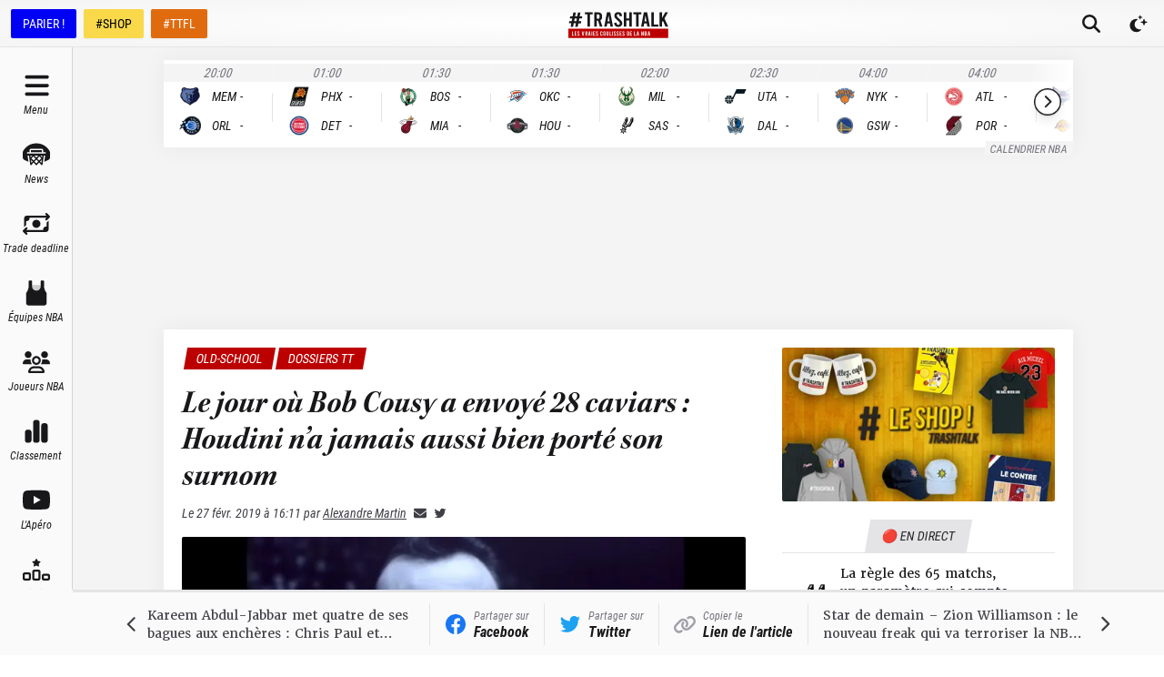

--- FILE ---
content_type: text/html; charset=utf-8
request_url: https://trashtalk.co/2019/02/27/le-jour-ou-bob-cousy-a-envoye-28-caviars-houdini-na-jamais-aussi-bien-porte-son-surnom/
body_size: 68159
content:
<!DOCTYPE html><html lang="fr"><head><meta charSet="utf-8"/><meta name="viewport" content="width=device-width,initial-scale=1,viewport-fit=cover"/><meta name="apple-mobile-web-app-status-bar-style" content="black-translucent"/><meta name="apple-mobile-web-app-capable" content="yes"/><script>
          var getPlatform = () => {
            if (window.navigator.userAgent.includes('MedianAndroid')) {
              return "android"
            }
            if (window.navigator.userAgent.includes('MedianIOS')) {
              return "ios"
            }
            return "web"
          }
          window._taboola = window._taboola || [];

          var getLoader = () => {
            switch (getPlatform()) {
              case "web":
                return '//cdn.taboola.com/libtrc/trashtalk-/loader.js'
              case "ios":
                return '//cdn.taboola.com/libtrc/trashtalkappios/loader.js'
              case "android":
                return '//cdn.taboola.com/libtrc/trashtalkappandroid/loader.js'
            }
          }

          !function (e, f, u, i) {
          if (!document.getElementById(i)){
          e.async = 1;
          e.src = u;
          e.id = i;
          f.parentNode.insertBefore(e, f);
          }
          }(document.createElement('script'),document.getElementsByTagName('script')[0], getLoader(),'tb_loader_script');
          if(window.performance && typeof window.performance.mark == 'function')
          {window.performance.mark('tbl_ic');}
        </script><meta name="robots" content="index, follow, max-image-preview:large, max-snippet:-1, max-video-preview:-1"/><meta name="description" content="Bob Cousy est un des plus grands passeurs de tous les temps. La NBA et toutes les légendes qui lui ont succédé lui doivent beaucoup."/><link rel="canonical" href="https://trashtalk.co/2019/02/27/le-jour-ou-bob-cousy-a-envoye-28-caviars-houdini-na-jamais-aussi-bien-porte-son-surnom/"/><meta property="og:locale" content="fr_FR"/><meta property="og:type" content="article"/><meta property="og:title" content="Le jour où Bob Cousy a envoyé 28 caviars : Houdini n&#x27;a jamais aussi bien porté son surnom"/><meta property="og:description" content="Bob Cousy est un des plus grands passeurs de tous les temps. La NBA et toutes les légendes qui lui ont succédé lui doivent beaucoup."/><meta property="og:url" content="https://trashtalk.co/2019/02/27/le-jour-ou-bob-cousy-a-envoye-28-caviars-houdini-na-jamais-aussi-bien-porte-son-surnom/"/><meta property="og:site_name" content="TrashTalk"/><meta property="article:publisher" content="https://www.facebook.com/trashtalk.fr"/><meta property="article:author" content="https://www.facebook.com/alex.martin.944"/><meta property="article:published_time" content="2019-02-27T15:11:40+00:00"/><meta property="article:modified_time" content="2023-04-20T15:45:30+00:00"/><meta property="og:image" content="https://redac.trashtalk.co/wp-content/uploads/2019/02/Bob-Cousy.jpg"/><meta property="og:image:width" content="944"/><meta property="og:image:height" content="497"/><meta property="og:image:type" content="image/jpeg"/><meta name="author" content="Alexandre Martin"/><meta name="twitter:card" content="summary_large_image"/><meta name="twitter:creator" content="@https://twitter.com/ABallNeverLies"/><meta name="twitter:site" content="@TrashTalk_fr"/><meta name="twitter:label1" content="Written by"/><meta name="twitter:data1" content="Alexandre Martin"/><meta name="twitter:label2" content="Est. reading time"/><meta name="twitter:data2" content="5 minutes"/><script type="application/ld+json" class="yoast-schema-graph">{"@context":"https://schema.org","@graph":[{"@type":"WebPage","@id":"https://trashtalk.co/2019/02/27/le-jour-ou-bob-cousy-a-envoye-28-caviars-houdini-na-jamais-aussi-bien-porte-son-surnom/","url":"https://trashtalk.co/2019/02/27/le-jour-ou-bob-cousy-a-envoye-28-caviars-houdini-na-jamais-aussi-bien-porte-son-surnom/","name":"Le jour où Bob Cousy a envoyé 28 caviars : Houdini n'a jamais aussi bien porté son surnom","isPartOf":{"@id":"https://trashtalk.co/#website"},"primaryImageOfPage":{"@id":"https://trashtalk.co/2019/02/27/le-jour-ou-bob-cousy-a-envoye-28-caviars-houdini-na-jamais-aussi-bien-porte-son-surnom/#primaryimage"},"image":{"@id":"https://trashtalk.co/2019/02/27/le-jour-ou-bob-cousy-a-envoye-28-caviars-houdini-na-jamais-aussi-bien-porte-son-surnom/#primaryimage"},"thumbnailUrl":"https://redac.trashtalk.co/wp-content/uploads/2019/02/Bob-Cousy.jpg","datePublished":"2019-02-27T15:11:40+00:00","dateModified":"2023-04-20T15:45:30+00:00","author":{"@id":"https://trashtalk.co/#/schema/person/196733522d22b58a79692963bd4f9293"},"description":"Bob Cousy est un des plus grands passeurs de tous les temps. La NBA et toutes les légendes qui lui ont succédé lui doivent beaucoup.","breadcrumb":{"@id":"https://trashtalk.co/2019/02/27/le-jour-ou-bob-cousy-a-envoye-28-caviars-houdini-na-jamais-aussi-bien-porte-son-surnom/#breadcrumb"},"inLanguage":"fr-FR","potentialAction":[{"@type":"ReadAction","target":["https://trashtalk.co/2019/02/27/le-jour-ou-bob-cousy-a-envoye-28-caviars-houdini-na-jamais-aussi-bien-porte-son-surnom/"]}]},{"@type":"ImageObject","inLanguage":"fr-FR","@id":"https://trashtalk.co/2019/02/27/le-jour-ou-bob-cousy-a-envoye-28-caviars-houdini-na-jamais-aussi-bien-porte-son-surnom/#primaryimage","url":"https://redac.trashtalk.co/wp-content/uploads/2019/02/Bob-Cousy.jpg","contentUrl":"https://redac.trashtalk.co/wp-content/uploads/2019/02/Bob-Cousy.jpg","width":944,"height":497,"caption":"Bob Cousy"},{"@type":"BreadcrumbList","@id":"https://trashtalk.co/2019/02/27/le-jour-ou-bob-cousy-a-envoye-28-caviars-houdini-na-jamais-aussi-bien-porte-son-surnom/#breadcrumb","itemListElement":[{"@type":"ListItem","position":1,"name":"Home","item":"https://trashtalk.co/"},{"@type":"ListItem","position":2,"name":"Le jour où Bob Cousy a envoyé 28 caviars : Houdini n&#8217;a jamais aussi bien porté son surnom"}]},{"@type":"WebSite","@id":"https://trashtalk.co/#website","url":"https://trashtalk.co/","name":"TrashTalk","description":"Les vraies coulisses de la NBA","potentialAction":[{"@type":"SearchAction","target":{"@type":"EntryPoint","urlTemplate":"https://trashtalk.co/?s={search_term_string}"},"query-input":{"@type":"PropertyValueSpecification","valueRequired":true,"valueName":"search_term_string"}}],"inLanguage":"fr-FR"},{"@type":"Person","@id":"https://trashtalk.co/#/schema/person/196733522d22b58a79692963bd4f9293","name":"Alexandre Martin","image":{"@type":"ImageObject","inLanguage":"fr-FR","@id":"https://trashtalk.co/#/schema/person/image/","url":"https://secure.gravatar.com/avatar/6ce5afb135850924d955e5307ea4be376cb998f6c40ea3ad38fbec731b682187?s=96&r=g","contentUrl":"https://secure.gravatar.com/avatar/6ce5afb135850924d955e5307ea4be376cb998f6c40ea3ad38fbec731b682187?s=96&r=g","caption":"Alexandre Martin"},"description":"Grand adorateur du jeu rapide sans concession, des shoots en première intention et des pick and roll à répétition.","sameAs":["https://www.facebook.com/alex.martin.944","https://x.com/https://twitter.com/ABallNeverLies","https://www.youtube.com/channel/UCANaa23W9dzac8iL_fGGfPw"],"url":"https://trashtalk.co/author/alexandre/"}]}</script><title>Le jour où Bob Cousy a envoyé 28 caviars : Houdini n&#x27;a jamais aussi bien porté son surnom</title><link rel="preload" as="image" imageSrcSet="/_next/image/?url=https%3A%2F%2Fredac.trashtalk.co%2Fwp-content%2Fuploads%2F2019%2F02%2FBob-Cousy.jpg&amp;w=640&amp;q=75 640w, /_next/image/?url=https%3A%2F%2Fredac.trashtalk.co%2Fwp-content%2Fuploads%2F2019%2F02%2FBob-Cousy.jpg&amp;w=750&amp;q=75 750w, /_next/image/?url=https%3A%2F%2Fredac.trashtalk.co%2Fwp-content%2Fuploads%2F2019%2F02%2FBob-Cousy.jpg&amp;w=828&amp;q=75 828w, /_next/image/?url=https%3A%2F%2Fredac.trashtalk.co%2Fwp-content%2Fuploads%2F2019%2F02%2FBob-Cousy.jpg&amp;w=1080&amp;q=75 1080w, /_next/image/?url=https%3A%2F%2Fredac.trashtalk.co%2Fwp-content%2Fuploads%2F2019%2F02%2FBob-Cousy.jpg&amp;w=1200&amp;q=75 1200w, /_next/image/?url=https%3A%2F%2Fredac.trashtalk.co%2Fwp-content%2Fuploads%2F2019%2F02%2FBob-Cousy.jpg&amp;w=1920&amp;q=75 1920w, /_next/image/?url=https%3A%2F%2Fredac.trashtalk.co%2Fwp-content%2Fuploads%2F2019%2F02%2FBob-Cousy.jpg&amp;w=2048&amp;q=75 2048w, /_next/image/?url=https%3A%2F%2Fredac.trashtalk.co%2Fwp-content%2Fuploads%2F2019%2F02%2FBob-Cousy.jpg&amp;w=3840&amp;q=75 3840w" imageSizes="100vw" fetchpriority="high"/><meta name="next-head-count" content="33"/><link rel="apple-touch-icon" sizes="180x180" href="/apple-touch-icon.png"/><link rel="icon" type="image/png" sizes="32x32" href="/favicon-32x32.png"/><link rel="icon" type="image/png" sizes="16x16" href="/favicon-16x16.png"/><link rel="manifest" href="/site.webmanifest"/><link rel="mask-icon" href="/safari-pinned-tab.svg" color="#18181b"/><meta name="msapplication-TileColor" content="#18181b"/><meta name="theme-color" content="#18181b"/><link rel="alternate" type="application/rss+xml" title="TrashTalk News" href="https://trashtalk.co/feed/"/><script type="text/javascript" src="https://choices.consentframework.com/js/pa/22595/c/3fPrp/stub"></script><script type="text/javascript" src="https://choices.consentframework.com/js/pa/22595/c/3fPrp/cmp" async=""></script><link rel="preconnect" href="https://use.typekit.net" crossorigin /><link rel="preload" href="/_next/static/css/0a59658a5dce1069.css" as="style"/><link rel="stylesheet" href="/_next/static/css/0a59658a5dce1069.css" data-n-g=""/><link rel="preload" href="/_next/static/css/afd0a0d37dbfc1e7.css" as="style"/><link rel="stylesheet" href="/_next/static/css/afd0a0d37dbfc1e7.css" data-n-p=""/><noscript data-n-css=""></noscript><script defer="" nomodule="" src="/_next/static/chunks/polyfills-c67a75d1b6f99dc8.js"></script><script src="/_next/static/chunks/webpack-192229ee5f2d45fd.js" defer=""></script><script src="/_next/static/chunks/framework-3671d8951bf44e4e.js" defer=""></script><script src="/_next/static/chunks/main-32d57c40dfa8df52.js" defer=""></script><script src="/_next/static/chunks/pages/_app-40cb7f47888994fa.js" defer=""></script><script src="/_next/static/chunks/1bfc9850-ecd3ce87c7555e18.js" defer=""></script><script src="/_next/static/chunks/1160-7942669cad8fd671.js" defer=""></script><script src="/_next/static/chunks/8015-5eec97cc12e276ce.js" defer=""></script><script src="/_next/static/chunks/7497-78857b205c72f5f5.js" defer=""></script><script src="/_next/static/chunks/9904-78cd952b822f1d40.js" defer=""></script><script src="/_next/static/chunks/2751-aa8d402ff760bdc6.js" defer=""></script><script src="/_next/static/chunks/9676-a7d5f8dc9fdf129f.js" defer=""></script><script src="/_next/static/chunks/749-c71f006382f4d94e.js" defer=""></script><script src="/_next/static/chunks/pages/%5Byear%5D/%5Bmonth%5D/%5Bday%5D/%5BpostSlug%5D-93df1ce9d51c34b3.js" defer=""></script><script src="/_next/static/hazmORBnqIxVMUXOWVT9r/_buildManifest.js" defer=""></script><script src="/_next/static/hazmORBnqIxVMUXOWVT9r/_ssgManifest.js" defer=""></script><style data-href="https://use.typekit.net/igc5sgp.css">@import url("https://p.typekit.net/p.css?s=1&k=igc5sgp&ht=tk&f=15759.15760.15761.22737.22738.22740.18047.26837.26838.26839.26840.26841.26842&a=131341991&app=typekit&e=css");@font-face{font-family:"merriweather";src:url("https://use.typekit.net/af/6f8ff4/00000000000000007735a0e6/30/l?primer=2a7e8ded45b9c85ef8bf3a81ec5161f2a5e3188664ed213562009bfd13ab1ecb&fvd=n7&v=3") format("woff2"),url("https://use.typekit.net/af/6f8ff4/00000000000000007735a0e6/30/d?primer=2a7e8ded45b9c85ef8bf3a81ec5161f2a5e3188664ed213562009bfd13ab1ecb&fvd=n7&v=3") format("woff"),url("https://use.typekit.net/af/6f8ff4/00000000000000007735a0e6/30/a?primer=2a7e8ded45b9c85ef8bf3a81ec5161f2a5e3188664ed213562009bfd13ab1ecb&fvd=n7&v=3") format("opentype");font-display:swap;font-style:normal;font-weight:700;font-stretch:normal}@font-face{font-family:"merriweather";src:url("https://use.typekit.net/af/51b3f1/00000000000000007735a0ea/30/l?primer=2a7e8ded45b9c85ef8bf3a81ec5161f2a5e3188664ed213562009bfd13ab1ecb&fvd=n4&v=3") format("woff2"),url("https://use.typekit.net/af/51b3f1/00000000000000007735a0ea/30/d?primer=2a7e8ded45b9c85ef8bf3a81ec5161f2a5e3188664ed213562009bfd13ab1ecb&fvd=n4&v=3") format("woff"),url("https://use.typekit.net/af/51b3f1/00000000000000007735a0ea/30/a?primer=2a7e8ded45b9c85ef8bf3a81ec5161f2a5e3188664ed213562009bfd13ab1ecb&fvd=n4&v=3") format("opentype");font-display:swap;font-style:normal;font-weight:400;font-stretch:normal}@font-face{font-family:"merriweather";src:url("https://use.typekit.net/af/58214a/00000000000000007735a0ef/30/l?primer=2a7e8ded45b9c85ef8bf3a81ec5161f2a5e3188664ed213562009bfd13ab1ecb&fvd=n3&v=3") format("woff2"),url("https://use.typekit.net/af/58214a/00000000000000007735a0ef/30/d?primer=2a7e8ded45b9c85ef8bf3a81ec5161f2a5e3188664ed213562009bfd13ab1ecb&fvd=n3&v=3") format("woff"),url("https://use.typekit.net/af/58214a/00000000000000007735a0ef/30/a?primer=2a7e8ded45b9c85ef8bf3a81ec5161f2a5e3188664ed213562009bfd13ab1ecb&fvd=n3&v=3") format("opentype");font-display:swap;font-style:normal;font-weight:300;font-stretch:normal}@font-face{font-family:"merriweather";src:url("https://use.typekit.net/af/3c9d92/00000000000000007735a0f5/30/l?primer=2a7e8ded45b9c85ef8bf3a81ec5161f2a5e3188664ed213562009bfd13ab1ecb&fvd=i4&v=3") format("woff2"),url("https://use.typekit.net/af/3c9d92/00000000000000007735a0f5/30/d?primer=2a7e8ded45b9c85ef8bf3a81ec5161f2a5e3188664ed213562009bfd13ab1ecb&fvd=i4&v=3") format("woff"),url("https://use.typekit.net/af/3c9d92/00000000000000007735a0f5/30/a?primer=2a7e8ded45b9c85ef8bf3a81ec5161f2a5e3188664ed213562009bfd13ab1ecb&fvd=i4&v=3") format("opentype");font-display:swap;font-style:italic;font-weight:400;font-stretch:normal}@font-face{font-family:"merriweather";src:url("https://use.typekit.net/af/cd7337/00000000000000007735a0f9/30/l?primer=2a7e8ded45b9c85ef8bf3a81ec5161f2a5e3188664ed213562009bfd13ab1ecb&fvd=i3&v=3") format("woff2"),url("https://use.typekit.net/af/cd7337/00000000000000007735a0f9/30/d?primer=2a7e8ded45b9c85ef8bf3a81ec5161f2a5e3188664ed213562009bfd13ab1ecb&fvd=i3&v=3") format("woff"),url("https://use.typekit.net/af/cd7337/00000000000000007735a0f9/30/a?primer=2a7e8ded45b9c85ef8bf3a81ec5161f2a5e3188664ed213562009bfd13ab1ecb&fvd=i3&v=3") format("opentype");font-display:swap;font-style:italic;font-weight:300;font-stretch:normal}@font-face{font-family:"merriweather";src:url("https://use.typekit.net/af/b8efd9/00000000000000007735a101/30/l?primer=2a7e8ded45b9c85ef8bf3a81ec5161f2a5e3188664ed213562009bfd13ab1ecb&fvd=i7&v=3") format("woff2"),url("https://use.typekit.net/af/b8efd9/00000000000000007735a101/30/d?primer=2a7e8ded45b9c85ef8bf3a81ec5161f2a5e3188664ed213562009bfd13ab1ecb&fvd=i7&v=3") format("woff"),url("https://use.typekit.net/af/b8efd9/00000000000000007735a101/30/a?primer=2a7e8ded45b9c85ef8bf3a81ec5161f2a5e3188664ed213562009bfd13ab1ecb&fvd=i7&v=3") format("opentype");font-display:swap;font-style:italic;font-weight:700;font-stretch:normal}@font-face{font-family:"kepler-std-semicondensed-sub";src:url("https://use.typekit.net/af/b326d1/000000000000000000012f9d/27/l?primer=2a7e8ded45b9c85ef8bf3a81ec5161f2a5e3188664ed213562009bfd13ab1ecb&fvd=i7&v=3") format("woff2"),url("https://use.typekit.net/af/b326d1/000000000000000000012f9d/27/d?primer=2a7e8ded45b9c85ef8bf3a81ec5161f2a5e3188664ed213562009bfd13ab1ecb&fvd=i7&v=3") format("woff"),url("https://use.typekit.net/af/b326d1/000000000000000000012f9d/27/a?primer=2a7e8ded45b9c85ef8bf3a81ec5161f2a5e3188664ed213562009bfd13ab1ecb&fvd=i7&v=3") format("opentype");font-display:swap;font-style:italic;font-weight:700;font-stretch:normal}@font-face{font-family:"roboto-condensed";src:url("https://use.typekit.net/af/fa4f64/00000000000000007735a087/30/l?primer=2a7e8ded45b9c85ef8bf3a81ec5161f2a5e3188664ed213562009bfd13ab1ecb&fvd=i3&v=3") format("woff2"),url("https://use.typekit.net/af/fa4f64/00000000000000007735a087/30/d?primer=2a7e8ded45b9c85ef8bf3a81ec5161f2a5e3188664ed213562009bfd13ab1ecb&fvd=i3&v=3") format("woff"),url("https://use.typekit.net/af/fa4f64/00000000000000007735a087/30/a?primer=2a7e8ded45b9c85ef8bf3a81ec5161f2a5e3188664ed213562009bfd13ab1ecb&fvd=i3&v=3") format("opentype");font-display:swap;font-style:italic;font-weight:300;font-stretch:normal}@font-face{font-family:"roboto-condensed";src:url("https://use.typekit.net/af/65ad6b/00000000000000007735a09c/30/l?primer=2a7e8ded45b9c85ef8bf3a81ec5161f2a5e3188664ed213562009bfd13ab1ecb&fvd=n3&v=3") format("woff2"),url("https://use.typekit.net/af/65ad6b/00000000000000007735a09c/30/d?primer=2a7e8ded45b9c85ef8bf3a81ec5161f2a5e3188664ed213562009bfd13ab1ecb&fvd=n3&v=3") format("woff"),url("https://use.typekit.net/af/65ad6b/00000000000000007735a09c/30/a?primer=2a7e8ded45b9c85ef8bf3a81ec5161f2a5e3188664ed213562009bfd13ab1ecb&fvd=n3&v=3") format("opentype");font-display:swap;font-style:normal;font-weight:300;font-stretch:normal}@font-face{font-family:"roboto-condensed";src:url("https://use.typekit.net/af/2876c8/00000000000000007735a08c/30/l?primer=2a7e8ded45b9c85ef8bf3a81ec5161f2a5e3188664ed213562009bfd13ab1ecb&fvd=i4&v=3") format("woff2"),url("https://use.typekit.net/af/2876c8/00000000000000007735a08c/30/d?primer=2a7e8ded45b9c85ef8bf3a81ec5161f2a5e3188664ed213562009bfd13ab1ecb&fvd=i4&v=3") format("woff"),url("https://use.typekit.net/af/2876c8/00000000000000007735a08c/30/a?primer=2a7e8ded45b9c85ef8bf3a81ec5161f2a5e3188664ed213562009bfd13ab1ecb&fvd=i4&v=3") format("opentype");font-display:swap;font-style:italic;font-weight:400;font-stretch:normal}@font-face{font-family:"roboto-condensed";src:url("https://use.typekit.net/af/ea559d/00000000000000007735a08d/30/l?primer=2a7e8ded45b9c85ef8bf3a81ec5161f2a5e3188664ed213562009bfd13ab1ecb&fvd=n4&v=3") format("woff2"),url("https://use.typekit.net/af/ea559d/00000000000000007735a08d/30/d?primer=2a7e8ded45b9c85ef8bf3a81ec5161f2a5e3188664ed213562009bfd13ab1ecb&fvd=n4&v=3") format("woff"),url("https://use.typekit.net/af/ea559d/00000000000000007735a08d/30/a?primer=2a7e8ded45b9c85ef8bf3a81ec5161f2a5e3188664ed213562009bfd13ab1ecb&fvd=n4&v=3") format("opentype");font-display:swap;font-style:normal;font-weight:400;font-stretch:normal}@font-face{font-family:"roboto-condensed";src:url("https://use.typekit.net/af/3eafcb/00000000000000007735a092/30/l?primer=2a7e8ded45b9c85ef8bf3a81ec5161f2a5e3188664ed213562009bfd13ab1ecb&fvd=i7&v=3") format("woff2"),url("https://use.typekit.net/af/3eafcb/00000000000000007735a092/30/d?primer=2a7e8ded45b9c85ef8bf3a81ec5161f2a5e3188664ed213562009bfd13ab1ecb&fvd=i7&v=3") format("woff"),url("https://use.typekit.net/af/3eafcb/00000000000000007735a092/30/a?primer=2a7e8ded45b9c85ef8bf3a81ec5161f2a5e3188664ed213562009bfd13ab1ecb&fvd=i7&v=3") format("opentype");font-display:swap;font-style:italic;font-weight:700;font-stretch:normal}@font-face{font-family:"roboto-condensed";src:url("https://use.typekit.net/af/386c0d/00000000000000007735a09d/30/l?primer=2a7e8ded45b9c85ef8bf3a81ec5161f2a5e3188664ed213562009bfd13ab1ecb&fvd=n7&v=3") format("woff2"),url("https://use.typekit.net/af/386c0d/00000000000000007735a09d/30/d?primer=2a7e8ded45b9c85ef8bf3a81ec5161f2a5e3188664ed213562009bfd13ab1ecb&fvd=n7&v=3") format("woff"),url("https://use.typekit.net/af/386c0d/00000000000000007735a09d/30/a?primer=2a7e8ded45b9c85ef8bf3a81ec5161f2a5e3188664ed213562009bfd13ab1ecb&fvd=n7&v=3") format("opentype");font-display:swap;font-style:normal;font-weight:700;font-stretch:normal}.tk-merriweather{font-family:"merriweather",serif}.tk-kepler-std-semicondensed-sub{font-family:"kepler-std-semicondensed-sub",serif}.tk-roboto-condensed{font-family:"roboto-condensed",sans-serif}</style></head><body><div id="__next"> <script>!function(){try{var d=document.documentElement,c=d.classList;c.remove('light','dark');var e=localStorage.getItem('theme');if('system'===e||(!e&&true)){var t='(prefers-color-scheme: dark)',m=window.matchMedia(t);if(m.media!==t||m.matches){d.style.colorScheme = 'dark';c.add('dark')}else{d.style.colorScheme = 'light';c.add('light')}}else if(e){c.add(e|| '')}if(e==='light'||e==='dark')d.style.colorScheme=e}catch(e){}}()</script><style>
    #nprogress {
      pointer-events: none;
    }
    #nprogress .bar {
      background: #000;
      position: fixed;
      z-index: 9999;
      top: 0;
      left: 0;
      width: 100%;
      height: 3px;
    }
    #nprogress .peg {
      display: block;
      position: absolute;
      right: 0px;
      width: 100px;
      height: 100%;
      box-shadow: 0 0 10px #000, 0 0 5px #000;
      opacity: 1;
      -webkit-transform: rotate(3deg) translate(0px, -4px);
      -ms-transform: rotate(3deg) translate(0px, -4px);
      transform: rotate(3deg) translate(0px, -4px);
    }
    #nprogress .spinner {
      display: block;
      position: fixed;
      z-index: 1031;
      top: 15px;
      right: 15px;
    }
    #nprogress .spinner-icon {
      width: 18px;
      height: 18px;
      box-sizing: border-box;
      border: solid 2px transparent;
      border-top-color: #000;
      border-left-color: #000;
      border-radius: 50%;
      -webkit-animation: nprogresss-spinner 400ms linear infinite;
      animation: nprogress-spinner 400ms linear infinite;
    }
    .nprogress-custom-parent {
      overflow: hidden;
      position: relative;
    }
    .nprogress-custom-parent #nprogress .spinner,
    .nprogress-custom-parent #nprogress .bar {
      position: absolute;
    }
    @-webkit-keyframes nprogress-spinner {
      0% {
        -webkit-transform: rotate(0deg);
      }
      100% {
        -webkit-transform: rotate(360deg);
      }
    }
    @keyframes nprogress-spinner {
      0% {
        transform: rotate(0deg);
      }
      100% {
        transform: rotate(360deg);
      }
    }
  </style><div class="flex min-h-screen flex-col"><div class="fixed left-0 right-0 top-0 z-50 h-0 bg-gray-900 pt-safe"></div><div id="top-bar" class="fixed left-0 right-0 z-40 flex h-[var(--topbar-height)] flex-col bg-white transition-transform duration-700 pt-safe dark:bg-gray-900 md:translate-y-0"><div class="mt-[3px] flex flex-1 items-center border-b border-b-gray-200 bg-gradient-radial from-white to-gray-100 px-1 dark:border-b-gray-700  dark:from-gray-900 dark:to-gray-800 md:mt-0"><div class="hidden space-x-2 px-2 md:flex"><a href="https://ad.doubleclick.net/ddm/trackclk/N30402.3066545TRASHTALK/B25186984.349022542;dc_trk_aid=540423061;dc_trk_cid=180228252;dc_lat=;dc_rdid=;tag_for_child_directed_treatment=;tfua=;ltd=" target="_blank" rel="noreferrer nofollow" class="inline-flex h-8 items-center rounded-sm border border-transparent bg-[#0000F5] px-3 font-sans text-sm font-medium leading-4 text-white shadow-sm focus-visible:outline-none focus-visible:ring-2 focus-visible:ring-gray-900 focus-visible:ring-offset-2">PARIER !</a><a href="https://www.trashtalk.shop/?utm_source=TrashTalk&amp;utm_medium=bouton-desktop" target="_blank" rel="noreferrer" class="inline-flex h-8 items-center rounded-sm border border-transparent bg-[#F9D94A] px-3 font-sans text-sm font-medium leading-4 text-black shadow-sm focus-visible:outline-none focus-visible:ring-2 focus-visible:ring-gray-900 focus-visible:ring-offset-2">#SHOP</a><a href="https://fantasy.trashtalk.co/login/?utm_source=TrashTalk&amp;utm_medium=bouton-desktop" target="_blank" rel="noreferrer" class="inline-flex h-8 items-center rounded-sm border border-transparent bg-[#E06B0E] px-3 font-sans text-sm font-medium leading-4 text-white shadow-sm focus-visible:outline-none focus-visible:ring-2 focus-visible:ring-gray-900 focus-visible:ring-offset-2">#TTFL</a></div><div class="absolute bottom-0.5 left-1/2 flex flex-1 -translate-x-1/2 items-center justify-center md:pl-[var(--navbar-desktop-width)]"><a class="rounded-sm px-4 py-2 outline-none ring-gray-500 transition focus-visible:ring-1" href="/"><svg fill="none" viewBox="0 0 656 176" class="w-[6.875rem]"><title>TrashTalk Actu NBA &amp; Basket au quotidien</title><path d="M108.138 17.037h17.74v81.87h16.375v-81.87h17.739V3.392h-51.854v13.645zm109.992 31.51c1.952-3.346 2.927-7.192 2.927-11.537V26.179c0-6.911-2.312-12.437-6.935-16.579-4.624-4.141-10.841-6.21-18.651-6.208h-25.586v95.514h16.375V59.677h8.468l11.858 39.23h16.934l-13.703-42.488a20.424 20.424 0 008.313-7.873zm-13.448-11.68c0 2.808-.87 4.98-2.609 6.518-1.74 1.537-4.197 2.306-7.369 2.306h-8.444V17.037h8.444c3.172 0 5.629.77 7.369 2.31 1.739 1.539 2.609 3.716 2.609 6.532v10.987zm48.344-33.475l-17.815 95.514h16.28l3.534-21.15h17.508l3.534 21.15h16.587L274.839 3.392h-21.813zm4.155 60.379l6.598-39.94 6.598 39.93-13.196.01zm75.574-18.326c-5.849-5.198-9.801-9.187-11.855-11.966-2.053-2.78-3.077-5.675-3.07-8.689 0-3.008.77-5.288 2.31-6.84 1.539-1.55 3.743-2.319 6.611-2.305 2.873 0 5.08.957 6.622 2.872 1.542 1.915 2.312 4.69 2.309 8.327v2.841l15.693-1.5v-2.521c0-7.205-2.207-12.95-6.622-17.234-4.414-4.284-10.469-6.428-18.166-6.43-7.7 0-13.757 2.12-18.169 6.362-4.412 4.241-6.619 9.966-6.622 17.175a26.165 26.165 0 004.391 14.635c2.925 4.468 8.39 10.076 16.395 16.824 5.952 5.003 9.932 8.924 11.94 11.762 2.009 2.838 3.009 5.802 3.002 8.893 0 2.824-.949 5.058-2.848 6.7-1.899 1.641-4.44 2.462-7.621 2.462-3.287 0-5.853-1.002-7.7-3.008-1.847-2.006-2.772-4.745-2.777-8.218V71.93l-15.693 1.505v3.472c0 4.56 1.103 8.618 3.31 12.175a22.593 22.593 0 009.313 8.34c4.003 2.006 8.571 3.009 13.704 3.009 5.133 0 9.701-1.003 13.703-3.009a22.601 22.601 0 009.314-8.343c2.206-3.56 3.309-7.618 3.309-12.175.03-5.1-1.5-10.088-4.387-14.293-2.92-4.328-8.386-10.05-16.396-17.166zm67.404-1.8h-19.445V3.391h-16.375v95.514h16.375V57.29h19.445v41.617h16.375V3.392h-16.375v40.252zm78.805-40.253h-51.855v13.645h17.74v81.87h16.375v-81.87h17.74V3.392zm16.122 0l-17.818 95.514h16.283l3.534-21.15h17.508l3.534 21.15h16.587L516.899 3.392h-21.813zm4.155 60.379l6.598-39.912 6.594 39.929-13.192-.017zm61.598-60.38h-16.375v95.515h45.372V85.261h-28.997V3.391zm69.44 40.526l23.01-40.525h-17.603l-21.629 38.751V3.392h-16.375v95.514h16.375v-28.79l6.178-10.507 17.15 39.297h17.61l-24.716-54.989zM88.795 43.911l2.07-13.986H74.437L79.042 4H62.99L57.99 29.925H44.05L48.915 4h-16.31l-4.472 25.925H11.951l-2.59 13.986h15.724L22.05 62.673l-16.505-.13-2.098 13.775 15.597.263-4.192 22.933h16.334l3.954-23.196h14.369l-4.483 23.196h16.211l4.227-22.855h16.907l2.334-13.986H68.186l3.702-18.762h16.907zM52.531 62.673H37.586l3.834-18.762h14.4L52.53 62.673z" fill="currentColor"></path><path d="M655 113H0v62.084h655V113z" class="fill-brand-700"></path><path d="M23.11 130.029h4.489v25.414h8.006v4.236H23.11v-29.65zM41.07 130.029h12.75v4.237h-8.26v8.248h6.567v4.23H45.56v8.681h8.26v4.237H41.07v-29.633zM62.037 159.161a6.535 6.535 0 01-2.562-2.586 7.676 7.676 0 01-.91-3.769v-1.058l4.318-.467v1.102c-.05.91.22 1.809.765 2.541a2.591 2.591 0 002.118.931 2.868 2.868 0 002.095-.76 2.755 2.755 0 00.784-2.078 5.119 5.119 0 00-.825-2.753c-.55-.873-1.645-2.087-3.282-3.643-2.204-2.088-3.708-3.824-4.513-5.209a8.84 8.84 0 01-1.205-4.533c0-2.227.606-3.998 1.819-5.315 1.212-1.317 2.879-1.973 5-1.968 2.116 0 3.782.663 4.999 1.988 1.216 1.326 1.824 3.106 1.821 5.339v.761l-4.322.467v-.846c0-1.137-.212-1.999-.635-2.586a2.102 2.102 0 00-1.821-.887 2.302 2.302 0 00-1.822.72c-.423.478-.634 1.183-.634 2.115.007.962.302 1.899.846 2.692.566.859 1.653 2.094 3.26 3.704 2.205 2.204 3.71 3.977 4.514 5.318a8.426 8.426 0 011.204 4.435 7.709 7.709 0 01-.907 3.769 6.558 6.558 0 01-2.548 2.576 8.103 8.103 0 01-7.54 0h-.017zM103.708 130.029l-4.912 29.65h-6.004l-4.916-29.65h4.575l3.387 23.295 3.391-23.295h4.479zM121.509 159.669l-3.261-12.243h-2.33v12.243h-4.49v-29.64h7.031c2.145 0 3.851.642 5.118 1.927 1.266 1.285 1.902 3.001 1.907 5.148v3.261a7.779 7.779 0 01-.805 3.599 6.019 6.019 0 01-2.286 2.456l3.752 13.259-4.636-.01zm-5.591-16.476h2.33a2.504 2.504 0 002.753-2.756v-3.429a2.5 2.5 0 00-.72-2.033 2.5 2.5 0 00-2.033-.72h-2.33v8.938zM140.402 153.102h-4.831l-.972 6.567h-4.493l4.916-29.64h6.014l4.913 29.65h-4.575l-.972-6.577zm-.594-4.311l-1.821-12.414-1.822 12.414h3.643zM151.414 130.029h4.49v29.65h-4.49v-29.65zM162.808 130.029h12.749v4.237h-8.259v8.248h6.567v4.23h-6.567v8.681h8.259v4.237h-12.749v-29.633zM183.775 159.161a6.536 6.536 0 01-2.562-2.586 7.68 7.68 0 01-.911-3.769v-1.058l4.319-.467v1.102a3.9 3.9 0 00.764 2.541 2.595 2.595 0 002.119.931 2.869 2.869 0 002.095-.76 2.764 2.764 0 00.784-2.078 5.119 5.119 0 00-.825-2.753c-.551-.873-1.645-2.087-3.282-3.643-2.204-2.088-3.708-3.824-4.514-5.209a8.845 8.845 0 01-1.207-4.533c0-2.227.607-3.998 1.822-5.315 1.214-1.317 2.881-1.973 5.001-1.968 2.115 0 3.781.663 4.998 1.988 1.216 1.326 1.824 3.106 1.821 5.339v.761l-4.322.467v-.846c0-1.137-.212-1.999-.635-2.586a2.104 2.104 0 00-1.821-.887 2.302 2.302 0 00-1.822.72c-.423.478-.635 1.183-.635 2.115.008.962.303 1.899.846 2.692.567.859 1.654 2.094 3.262 3.704 2.204 2.204 3.708 3.977 4.513 5.318a8.455 8.455 0 011.204 4.435 7.673 7.673 0 01-.91 3.769 6.536 6.536 0 01-2.562 2.586 8.095 8.095 0 01-7.54 0v-.01zM211.476 158.144c-1.296-1.298-1.945-2.993-1.948-5.083v-16.435c0-2.09.65-3.784 1.948-5.083 1.299-1.298 2.993-1.947 5.083-1.947 2.09 0 3.785.649 5.083 1.947 1.299 1.299 1.949 2.993 1.952 5.083v3.473h-4.408v-3.473a2.836 2.836 0 00-.72-2.047 2.666 2.666 0 00-3.728 0 2.85 2.85 0 00-.72 2.047v16.435a2.85 2.85 0 00.72 2.047 2.663 2.663 0 003.728 0c.502-.56.761-1.296.72-2.047v-4.236h4.408v4.236c0 2.088-.651 3.782-1.952 5.083-1.3 1.301-2.995 1.95-5.083 1.948-2.087 0-3.782-.649-5.083-1.948zM231.471 158.12c-1.328-1.31-1.992-3.039-1.992-5.188v-16.18c0-2.144.664-3.874 1.992-5.188 1.328-1.315 3.064-1.971 5.209-1.968 2.147 0 3.885.656 5.213 1.968 1.328 1.312 1.991 3.042 1.989 5.188v16.18c0 2.149-.663 3.878-1.989 5.188-1.326 1.31-3.064 1.967-5.213 1.972-2.145 0-3.881-.657-5.209-1.972zm7.201-3.025c.513-.6.772-1.376.72-2.163v-16.18a3.016 3.016 0 00-.72-2.159 2.983 2.983 0 00-3.981 0 3.02 3.02 0 00-.72 2.159v16.18a3.027 3.027 0 00.72 2.163 2.99 2.99 0 003.981 0zM252.185 158.165c-1.301-1.287-1.951-2.961-1.951-5.022v-23.114h4.493v23.125a2.723 2.723 0 00.699 1.992 2.61 2.61 0 003.599 0 2.73 2.73 0 00.7-1.992v-23.125h4.404v23.125c0 2.065-.636 3.738-1.907 5.021-1.272 1.283-2.938 1.922-4.998 1.917-2.061 0-3.74-.642-5.039-1.927zM270.87 130.029h4.489v25.414h8.007v4.236H270.87v-29.65zM286.832 130.029h4.507v29.65h-4.507v-29.65zM300.682 159.161a6.555 6.555 0 01-2.562-2.586 7.679 7.679 0 01-.91-3.769v-1.058l4.322-.467v1.102c-.052.91.217 1.809.761 2.541a2.584 2.584 0 002.118.931 2.876 2.876 0 002.098-.76 2.763 2.763 0 00.781-2.078 5.08 5.08 0 00-.825-2.753c-.55-.873-1.644-2.087-3.282-3.643-2.204-2.088-3.707-3.824-4.51-5.209a8.848 8.848 0 01-1.194-4.533c0-2.227.607-3.998 1.822-5.315 1.214-1.317 2.881-1.973 5.001-1.968 2.117 0 3.783.663 4.998 1.988 1.214 1.326 1.822 3.106 1.822 5.339v.761l-4.323.467v-.846c0-1.137-.211-1.999-.634-2.586a2.1 2.1 0 00-1.822-.887 2.31 2.31 0 00-1.822.72c-.423.478-.634 1.183-.634 2.115.009.961.304 1.898.846 2.692.566.859 1.653 2.094 3.261 3.704 2.204 2.204 3.708 3.977 4.513 5.318a8.426 8.426 0 011.208 4.435 7.671 7.671 0 01-.931 3.759 6.555 6.555 0 01-2.562 2.586 8.112 8.112 0 01-7.543 0h.003zM319.957 159.161a6.517 6.517 0 01-2.562-2.586 7.653 7.653 0 01-.911-3.769v-1.058l4.319-.467v1.102a3.9 3.9 0 00.764 2.541 2.589 2.589 0 002.116.931 2.873 2.873 0 002.098-.76 2.764 2.764 0 00.784-2.078 5.119 5.119 0 00-.825-2.753c-.553-.873-1.648-2.087-3.286-3.643-2.201-2.088-3.704-3.824-4.51-5.209a8.845 8.845 0 01-1.207-4.533c0-2.227.607-3.998 1.822-5.315 1.214-1.317 2.88-1.973 4.997-1.968 2.118 0 3.784.663 4.998 1.988 1.215 1.326 1.822 3.106 1.822 5.339v.761l-4.319.467v-.846c0-1.137-.212-1.999-.635-2.586a2.097 2.097 0 00-1.821-.887 2.302 2.302 0 00-1.822.72c-.423.478-.638 1.184-.638 2.115.009.962.305 1.899.849 2.692.564.859 1.652 2.094 3.262 3.704 2.204 2.204 3.707 3.977 4.51 5.318a8.434 8.434 0 011.207 4.435 7.673 7.673 0 01-.91 3.769 6.542 6.542 0 01-2.559 2.576 8.102 8.102 0 01-7.539 0h-.004zM336.772 130.029h12.749v4.237h-8.259v8.248h6.567v4.23h-6.567v8.681h8.259v4.237h-12.749v-29.633zM357.739 159.161a6.536 6.536 0 01-2.562-2.586 7.68 7.68 0 01-.911-3.769v-1.058l4.323-.467v1.102c-.052.91.217 1.809.76 2.541a2.595 2.595 0 002.119.931 2.89 2.89 0 002.098-.76 2.763 2.763 0 00.781-2.078 5.08 5.08 0 00-.825-2.753c-.549-.873-1.642-2.087-3.282-3.643-2.204-2.088-3.707-3.824-4.51-5.209a8.837 8.837 0 01-1.208-4.533c0-2.227.606-3.998 1.818-5.315 1.213-1.317 2.88-1.973 5.002-1.968 2.119 0 3.785.663 4.997 1.988 1.213 1.326 1.82 3.106 1.822 5.339v.761l-4.322.467v-.846c0-1.137-.212-1.999-.635-2.586a2.104 2.104 0 00-1.821-.887 2.302 2.302 0 00-1.822.72c-.423.478-.635 1.183-.635 2.115.01.961.304 1.898.846 2.692.567.859 1.654 2.094 3.262 3.704 2.204 2.204 3.708 3.977 4.513 5.318a8.426 8.426 0 011.208 4.435 7.674 7.674 0 01-.911 3.769 6.54 6.54 0 01-2.566 2.586 8.088 8.088 0 01-7.539 0v-.01zM384.171 130.029h7.031c2.145 0 3.851.642 5.117 1.927 1.267 1.285 1.902 3.001 1.904 5.148v15.5c0 2.147-.635 3.863-1.904 5.148-1.269 1.285-2.974 1.927-5.117 1.927h-7.031v-29.65zm6.823 25.414a2.514 2.514 0 002.033-.72 2.495 2.495 0 00.72-2.033v-15.682a2.5 2.5 0 00-.72-2.033 2.5 2.5 0 00-2.033-.72h-2.33v21.177l2.33.011zM404.715 130.029h12.749v4.237h-8.26v8.248h6.567v4.23h-6.567v8.681h8.26v4.237h-12.749v-29.633zM431.147 130.029h4.496v25.414h8.007v4.236h-12.496l-.007-29.65zM458.384 153.102h-4.831l-.972 6.567h-4.489l4.912-29.65h6.015l4.912 29.65h-4.575l-.972-6.567zm-.594-4.311l-1.821-12.414-1.822 12.414h3.643zM478.164 130.029h4.956l5.718 19.908v-19.908h4.408v29.65H488.5l-5.929-18.976v18.976h-4.407v-29.65zM513.81 146.58a7.032 7.032 0 01.866 3.599v2.415c0 2.147-.635 3.863-1.907 5.148-1.271 1.285-2.977 1.927-5.117 1.927h-7.505v-29.64h7.116c2.145 0 3.851.642 5.118 1.927 1.266 1.285 1.901 3.001 1.903 5.148v1.566c0 2.653-1.002 4.546-3.005 5.676a5.51 5.51 0 012.531 2.234zm-9.173-12.325v8.054h1.992c1.071 0 1.867-.261 2.388-.784.521-.523.781-1.319.781-2.388v-2.119a2.5 2.5 0 00-.72-2.033 2.5 2.5 0 00-2.033-.719l-2.408-.011zm5.55 15.46c0-1.073-.262-1.869-.785-2.388-.523-.518-1.319-.779-2.388-.781h-2.388v8.893h2.798c.371.039.746-.005 1.098-.129a2.499 2.499 0 001.655-2.624l.01-2.971zM530.857 153.102h-4.81l-.976 6.567h-4.489l4.912-29.65h6.011l4.913 29.65h-4.572l-.989-6.567zm-.59-4.311l-1.832-12.421-1.812 12.421h3.644z" class="fill-white"></path></svg></a></div><div class="flex flex-1 justify-between space-x-1"><a aria-label="Rechercher" class="flex h-12 w-12 items-center justify-center rounded-sm text-xl outline-none ring-gray-500 transition hover:bg-black/10 focus-visible:ring-1 md:ml-auto" href="/search/"><span class="relative inline-block w-[1em] flex-none before:opacity-0 before:content-[&#x27;.&#x27;]"><svg xmlns="http://www.w3.org/2000/svg" width="1em" height="1em" fill="currentColor" viewBox="0 0 24 24" class="absolute left-1/2 top-1/2 h-[1em] w-[1em] -translate-x-1/2 -translate-y-1/2"><g clip-path="url(#icon-search_svg__a)"><path fill="currentColor" d="M19.5 9.75c0 2.152-.698 4.14-1.875 5.752l5.934 5.939a1.502 1.502 0 0 1-2.123 2.123l-5.934-5.939A9.695 9.695 0 0 1 9.75 19.5 9.749 9.749 0 0 1 0 9.75 9.749 9.749 0 0 1 9.75 0a9.749 9.749 0 0 1 9.75 9.75ZM9.75 16.5a6.752 6.752 0 0 0 6.75-6.75A6.752 6.752 0 0 0 9.75 3 6.752 6.752 0 0 0 3 9.75a6.752 6.752 0 0 0 6.75 6.75Z"></path></g><defs><clipPath id="icon-search_svg__a"><path fill="#fff" d="M0 0h24v24H0z"></path></clipPath></defs></svg></span></a><button type="button" class="flex h-12 w-12 items-center justify-center rounded-sm text-xl outline-none ring-gray-500 transition hover:bg-black/10 focus-visible:ring-1" aria-label="Passer en mode sombre"><span class="relative inline-block w-[1em] flex-none before:opacity-0 before:content-[&#x27;.&#x27;]"><svg xmlns="http://www.w3.org/2000/svg" width="1em" height="1em" fill="currentColor" viewBox="0 0 24 25" class="absolute left-1/2 top-1/2 h-[1em] w-[1em] -translate-x-1/2 -translate-y-1/2"><path fill="currentColor" d="m13.35 4.65.516 1.81c.046.168.206.29.384.29a.4.4 0 0 0 .384-.29l.516-1.81 1.81-.516a.4.4 0 0 0 0-.769l-1.81-.515-.516-1.81a.4.4 0 0 0-.769 0l-.515 1.81-1.81.516a.4.4 0 0 0 0 .769l1.81.515Zm5.578 9.919a.596.596 0 0 0 1.144 0l.778-2.719 2.719-.778a.596.596 0 0 0 0-1.144L20.85 9.15l-.778-2.719a.596.596 0 0 0-1.144 0L18.15 9.15l-2.719.778a.596.596 0 0 0 0 1.144l2.719.778.778 2.719ZM8.991 6C4.02 6 0 10.036 0 15.01c0 4.973 4.022 9.009 8.99 9.009 2.438 0 4.646-.97 6.263-2.55a.75.75 0 0 0-.651-1.275c-.38.065-.774.103-1.177.103-3.783 0-6.853-3.075-6.853-6.872a6.882 6.882 0 0 1 3.487-5.99.75.75 0 0 0-.309-1.397 8.258 8.258 0 0 0-.764-.033L8.99 6Z"></path></svg></span></button></div></div></div><div class="h-[var(--topbar-height)]"></div><div class="fixed bottom-0 left-0 top-0 z-30 hidden w-[var(--navbar-desktop-width)] flex-col border-r border-r-gray-300 bg-gray-50 pt-14 dark:border-r-gray-700 dark:bg-gray-800 md:flex"><nav class="flex flex-col items-center py-2 pb-[var(--post-navbar-desktop-height)]"><button class="flex w-full flex-1 flex-col items-center justify-center py-3 transition hover:bg-black/5 focus-visible:bg-black/5 dark:hover:bg-white/5 dark:focus-visible:bg-white/5" type="button"><span class="text-3xl"><span class="relative inline-block w-[1em] flex-none before:opacity-0 before:content-[&#x27;.&#x27;]"><svg xmlns="http://www.w3.org/2000/svg" width="1em" height="1em" fill="currentColor" viewBox="0 0 24 24" class="absolute left-1/2 top-1/2 h-[1em] w-[1em] -translate-x-1/2 -translate-y-1/2"><path fill="currentColor" d="M2 4.5C2 3.67 2.67 3 3.498 3h17.971c.829 0 1.498.67 1.498 1.5S22.297 6 21.469 6H3.498C2.669 6 2 5.33 2 4.5ZM2 12c0-.83.67-1.5 1.498-1.5h17.971c.829 0 1.498.67 1.498 1.5s-.67 1.5-1.498 1.5H3.498C2.669 13.5 2 12.83 2 12Zm20.967 7.5c0 .83-.67 1.5-1.498 1.5H3.498C2.669 21 2 20.33 2 19.5S2.67 18 3.498 18h17.971c.829 0 1.498.67 1.498 1.5Z"></path></svg></span></span><span class="line-clamp-2 w-full text-center text-xs font-medium italic">Menu</span></button><a class="flex w-full flex-1 flex-col items-center justify-center py-3 transition hover:bg-black/5 focus-visible:bg-black/5 dark:hover:bg-white/5 dark:focus-visible:bg-white/5" href="/news/"><span class="text-3xl"><span class="relative inline-block w-[1em] flex-none before:opacity-0 before:content-[&#x27;.&#x27;]"><svg xmlns="http://www.w3.org/2000/svg" width="1em" height="1em" fill="currentColor" viewBox="0 0 24 24" class="absolute left-1/2 top-1/2 h-[1em] w-[1em] -translate-x-1/2 -translate-y-1/2"><g clip-path="url(#icon-news_svg__a)"><path fill="currentColor" d="M.255 9.012C.926 7.742 4.376 2 12 2c7.624 0 11.074 5.741 11.745 7.012.184.353.255.717.255 1.05v4.358c0 .949-.559 1.807-1.425 2.194l-3.615 1.608.773-5.422H18.52l-.27 1.886-.859 6a.6.6 0 0 1-1.034.323l-1.943-2.096-1.98 2.1a.596.596 0 0 1-.87 0l-1.98-2.1-1.946 2.096a.6.6 0 0 1-1.035-.323l-.859-6-.266-1.886H4.267l.777 5.422-3.619-1.608A2.402 2.402 0 0 1 0 14.42v-4.361c0-.334.068-.698.255-1.05v.003ZM6.69 12.8l.195 1.372 1.65-1.372H6.69Zm3.724 0-.023.019L12 14.547l1.605-1.728-.023-.019h-3.168Zm5.043 0 1.65 1.372.195-1.372h-1.845ZM7.2 6.8C6.536 6.8 6 7.336 6 8v1.8H4.2c-.33 0-.6.27-.6.6 0 .33.27.6.6.6H19.8c.33 0 .6-.27.6-.6 0-.33-.27-.6-.6-.6H18V8c0-.664-.536-1.2-1.2-1.2H7.2ZM16.8 8v1.8H7.2V8h9.6Zm-2.269 5.588-1.713 1.845 1.6 1.724 1.936-2.05-1.823-1.52Zm1.853 5.685.412-2.88-1.556 1.65 1.144 1.233v-.003ZM12 16.313l-1.598 1.722L12 19.726l1.598-1.695L12 16.314Zm-.818-.88L9.47 13.587l-1.826 1.518 1.935 2.051 1.6-1.725h.004ZM8.76 18.038l-1.556-1.65.412 2.88 1.144-1.234v.004Z"></path></g><defs><clipPath id="icon-news_svg__a"><path fill="#fff" d="M0 0h24v24H0z"></path></clipPath></defs></svg></span></span><span class="line-clamp-2 w-full text-center text-xs font-medium italic">News</span></a><a class="flex w-full flex-1 flex-col items-center justify-center py-3 transition hover:bg-black/5 focus-visible:bg-black/5 dark:hover:bg-white/5 dark:focus-visible:bg-white/5" href="/category/temps-forts-nba/rumeurs-trades-nba/"><span class="text-3xl"><span class="relative inline-block w-[1em] flex-none before:opacity-0 before:content-[&#x27;.&#x27;]"><svg xmlns="http://www.w3.org/2000/svg" viewBox="0 0 640 512" width="1em" height="1em" fill="currentColor" class="absolute left-1/2 top-1/2 h-[1em] w-[1em] -translate-x-1/2 -translate-y-1/2"><path d="M558.1 63.1 535 40.97c-9.3-9.37-9.3-24.57 0-33.94 9.4-9.373 24.6-9.373 33.1-.001l64 63.991c5.4 4.5 7.9 10.61 7.9 16.97 0 6.37-2.5 12.51-7.9 16.11l-64 64c-8.5 10.2-23.7 10.2-33.1 0-9.3-8.5-9.3-23.7 0-33.1l23.1-23.9H160v16c0 36.2-28.7 64-64 64H80v94.4l-48 48V127.1c0-34.45 28.65-64 64-64h287.6l.4.89 174.1-.89zm1.9 256v-92.6l48-48v204.6c0 36.2-28.7 64-64 64H81.94L104.1 471c10.2 9.4 10.2 24.6 0 33.1-8.5 10.2-23.7 10.2-33.07 0l-64.001-64c-4.501-3.6-7.03-9.7-7.029-17 0-5.5 2.529-11.6 7.03-16.1l64-64c9.37-9.3 24.57-9.3 33.07 0 10.2 9.4 10.2 24.6 0 33.1l-22.16 23H480v-16c0-34.5 28.7-64 64-64h16zm-336-64c0-53 42.1-96 96-96 53 0 96 43 96 96 0 53.9-43 96-96 96-53.9 0-96-42.1-96-96z"></path></svg></span></span><span class="line-clamp-2 w-full text-center text-xs font-medium italic">Trade deadline</span></a><a class="flex w-full flex-1 flex-col items-center justify-center py-3 transition hover:bg-black/5 focus-visible:bg-black/5 dark:hover:bg-white/5 dark:focus-visible:bg-white/5" href="/equipe-nba/"><span class="text-3xl"><span class="relative inline-block w-[1em] flex-none before:opacity-0 before:content-[&#x27;.&#x27;]"><svg xmlns="http://www.w3.org/2000/svg" width="1em" height="1em" fill="currentColor" viewBox="0 0 24 24" class="absolute left-1/2 top-1/2 h-[1em] w-[1em] -translate-x-1/2 -translate-y-1/2"><path fill="currentColor" d="M7 5h10v6H7z" opacity="0.2"></path><path fill="currentColor" d="M21 12v8.938C21 22.076 19.993 23 18.75 23H5.25C4.007 23 3 22.076 3 20.937V12c1.46-1.785 2.25-3.956 2.25-6.188V1.688c0-.38.336-.687.75-.687h1.5c.414 0 .75.308.75.688V6.5c0 1.898 1.68 3.438 3.75 3.438 2.07 0 3.75-1.54 3.75-3.438V1.687c0-.38.337-.687.75-.687H18c.414 0 .75.308.75.688v4.125c0 2.23.788 4.404 2.25 6.187Z"></path></svg></span></span><span class="line-clamp-2 w-full text-center text-xs font-medium italic">Équipes NBA</span></a><a class="flex w-full flex-1 flex-col items-center justify-center py-3 transition hover:bg-black/5 focus-visible:bg-black/5 dark:hover:bg-white/5 dark:focus-visible:bg-white/5" href="/joueur-nba/"><span class="text-3xl"><span class="relative inline-block w-[1em] flex-none before:opacity-0 before:content-[&#x27;.&#x27;]"><svg xmlns="http://www.w3.org/2000/svg" viewBox="0 0 640 512" width="1em" height="1em" fill="currentColor" class="absolute left-1/2 top-1/2 h-[1em] w-[1em] -translate-x-1/2 -translate-y-1/2"><path d="M319.9 320c57.41 0 103.1-46.56 103.1-104s-46.54-104-103.1-104c-57.41 0-103.1 46.56-103.1 104-.9 57.4 45.7 104 103.1 104zm0-160c30.85 0 55.96 25.12 55.96 56s-25.16 56-55.96 56-56-25.1-56-56 25.1-56 56-56zm192.1 0c44.18 0 80-35.82 80-80S556.2 0 512 0c-44.18 0-80 35.82-80 80s35.8 80 80 80zM369.9 352h-99.8C191.6 352 128 411.7 128 485.3c0 14.8 12.7 26.7 28.4 26.7h327.2c15.7 0 28.4-11.9 28.4-26.7 0-73.6-63.6-133.3-142.1-133.3zM178.1 464c10.47-36.76 47.36-64 91.14-64H369.9c43.77 0 80.66 27.24 91.14 64H178.1zm373.8-272h-61.84c-12.8 0-24.88 3.037-35.86 8.24.6 5.26 1.6 10.36 1.6 15.76 0 33.71-12.78 64.21-33.16 88h199.7c9.76 0 17.66-8.4 17.66-18.7 0-51.5-39.4-93.3-88.1-93.3zm-368 24c0-5.449.982-10.63 1.609-15.91C174.6 194.1 162.6 192 149.9 192H88.08C39.44 192 0 233.8 0 285.3 0 295.6 7.887 304 17.62 304h199.5c-20.42-23.8-33.22-54.3-33.22-88zM128 160c44.18 0 80-35.82 80-80S172.2 0 128 0C83.82 0 48 35.82 48 80s35.82 80 80 80z"></path></svg></span></span><span class="line-clamp-2 w-full text-center text-xs font-medium italic">Joueurs NBA</span></a><a class="flex w-full flex-1 flex-col items-center justify-center py-3 transition hover:bg-black/5 focus-visible:bg-black/5 dark:hover:bg-white/5 dark:focus-visible:bg-white/5" href="/classement-nba/"><span class="text-3xl"><span class="relative inline-block w-[1em] flex-none before:opacity-0 before:content-[&#x27;.&#x27;]"><svg xmlns="http://www.w3.org/2000/svg" width="1em" height="1em" fill="currentColor" viewBox="0 0 24 24" class="absolute left-1/2 top-1/2 h-[1em] w-[1em] -translate-x-1/2 -translate-y-1/2"><path fill="currentColor" d="M9.143 4.143c0-1.183.96-2.143 2.143-2.143h1.428c1.183 0 2.143.96 2.143 2.143v15.714c0 1.183-.96 2.143-2.143 2.143h-1.428a2.143 2.143 0 0 1-2.143-2.143V4.143ZM2 12.714c0-1.183.96-2.143 2.143-2.143H5.57c1.183 0 2.143.96 2.143 2.143v7.143c0 1.183-.96 2.143-2.143 2.143H4.143A2.143 2.143 0 0 1 2 19.857v-7.143Zm16.429-7.857h1.428C21.04 4.857 22 5.817 22 7v12.857C22 21.04 21.04 22 19.857 22H18.43a2.143 2.143 0 0 1-2.143-2.143V7c0-1.183.96-2.143 2.143-2.143Z"></path></svg></span></span><span class="line-clamp-2 w-full text-center text-xs font-medium italic">Classement</span></a><a class="flex w-full flex-1 flex-col items-center justify-center py-3 transition hover:bg-black/5 focus-visible:bg-black/5 dark:hover:bg-white/5 dark:focus-visible:bg-white/5" href="/category/videos-tt/"><span class="text-3xl"><span class="relative inline-block w-[1em] flex-none before:opacity-0 before:content-[&#x27;.&#x27;]"><svg xmlns="http://www.w3.org/2000/svg" width="1em" height="1em" fill="currentColor" viewBox="0 0 24 24" class="absolute left-1/2 top-1/2 h-[1em] w-[1em] -translate-x-1/2 -translate-y-1/2"><path fill="currentColor" d="M23.498 5.66a3.027 3.027 0 0 0-2.121-2.152C19.505 3 12 3 12 3s-7.505 0-9.377.508A3.027 3.027 0 0 0 .502 5.66C0 7.558 0 11.517 0 11.517s0 3.96.502 5.857a2.981 2.981 0 0 0 2.121 2.117C4.495 20 12 20 12 20s7.505 0 9.377-.509a2.981 2.981 0 0 0 2.122-2.117C24 15.477 24 11.517 24 11.517s0-3.96-.502-5.857ZM9.546 15.112v-7.19l6.273 3.595-6.273 3.595Z"></path></svg></span></span><span class="line-clamp-2 w-full text-center text-xs font-medium italic">L&#x27;Apéro</span></a><a class="flex w-full flex-1 flex-col items-center justify-center py-3 transition hover:bg-black/5 focus-visible:bg-black/5 dark:hover:bg-white/5 dark:focus-visible:bg-white/5" href="/statistiques-nba/"><span class="text-3xl"><span class="relative inline-block w-[1em] flex-none before:opacity-0 before:content-[&#x27;.&#x27;]"><svg xmlns="http://www.w3.org/2000/svg" viewBox="0 0 640 512" width="1em" height="1em" fill="currentColor" class="absolute left-1/2 top-1/2 h-[1em] w-[1em] -translate-x-1/2 -translate-y-1/2"><path d="M406.1 61.65c9.3 1.44 13.3 12.94 6.5 19.76l-38 36.69 9 52c.5 9.4-8.3 16.6-16.9 12.3l-46.5-24.5-46.9 24.8c-8.6 4.3-18.3-2.9-16.9-12.2l9-52.1-38-36.99c-6.8-6.82-2.8-18.32 6.5-19.76l52.3-7.54 23.6-47.778c4.3-8.621 16.5-8.262 20.4 0l23.6 47.778 52.3 7.54zM224 304c0-26.5 21.5-48 48-48h96c26.5 0 48 21.5 48 48v160c0 26.5-21.5 48-48 48h-96c-26.5 0-48-21.5-48-48V304zm48 160h96V304h-96v160zM0 368c0-26.5 21.49-48 48-48h96c26.5 0 48 21.5 48 48v96c0 26.5-21.5 48-48 48H48c-26.51 0-48-21.5-48-48v-96zm48 96h96v-96H48v96zm544-112c26.5 0 48 21.5 48 48v64c0 26.5-21.5 48-48 48h-96c-26.5 0-48-21.5-48-48v-64c0-26.5 21.5-48 48-48h96zm0 48h-96v64h96v-64z"></path></svg></span></span><span class="line-clamp-2 w-full text-center text-xs font-medium italic">Statistiques</span></a><div class="relative flex w-full flex-1" data-headlessui-state=""><button class="flex-1" type="button" aria-expanded="false" data-headlessui-state=""><span class="flex w-full flex-1 flex-col items-center justify-center py-3 transition hover:bg-black/5 focus-visible:bg-black/5 dark:hover:bg-white/5 dark:focus-visible:bg-white/5"><span class="text-3xl"><span class="relative inline-block w-[1em] flex-none before:opacity-0 before:content-[&#x27;.&#x27;]"><svg xmlns="http://www.w3.org/2000/svg" width="1em" height="1em" fill="currentColor" viewBox="0 0 24 24" class="absolute left-1/2 top-1/2 h-[1em] w-[1em] -translate-x-1/2 -translate-y-1/2"><path fill="#BC0000" d="M8.781.803a.91.91 0 0 1 1.244.004 36.235 36.235 0 0 1 3.49 3.774c.495-.647 1.056-1.352 1.663-1.927a.913.913 0 0 1 1.257.004c1.555 1.482 2.87 3.44 3.796 5.3.912 1.833 1.518 3.707 1.518 5.027 0 5.732-4.483 10.574-10.062 10.574-5.642 0-10.062-4.847-10.062-10.578 0-1.725.8-3.832 2.04-5.916C4.918 4.949 6.688 2.743 8.78.803Zm2.983 18.444c1.136 0 2.142-.314 3.09-.943 1.891-1.321 2.399-3.962 1.262-6.038a4.697 4.697 0 0 0-.44-.754l-2.273 2.641S9.747 9.499 9.491 9.185c-1.887 2.327-2.835 3.647-2.835 5.157 0 3.081 2.273 4.905 5.108 4.905Z"></path></svg></span></span><span class="line-clamp-2 w-full text-center text-xs font-medium italic">Hot</span></span></button></div></nav></div><div style="position:fixed;top:1px;left:1px;width:1px;height:0;padding:0;margin:-1px;overflow:hidden;clip:rect(0, 0, 0, 0);white-space:nowrap;border-width:0;display:none"></div><nav class="fixed bottom-0 left-0 right-0 z-20 flex h-[var(--navbar-mobile-height)] border-b-3 border-b-brand-700 bg-gray-50 pb-safe  dark:bg-gray-800 dark:text-gray-100 md:hidden"><div class="w-full flex-none absolute left-0 right-0 top-0 bg-white dark:bg-gray-900" style="height:3px"><div class="absolute inset-0 origin-left bg-brand-700 will-change-transform" style="transform:scaleX(0)"></div></div><button class="flex flex-1 flex-col items-center justify-center"><span class="text-2xl"><span class="relative inline-block w-[1em] flex-none before:opacity-0 before:content-[&#x27;.&#x27;]"><svg xmlns="http://www.w3.org/2000/svg" width="1em" height="1em" fill="currentColor" viewBox="0 0 24 25" class="absolute left-1/2 top-1/2 h-[1em] w-[1em] -translate-x-1/2 -translate-y-1/2"><path fill="currentColor" d="M8.781 1.244a.91.91 0 0 1 1.244.004 36.236 36.236 0 0 1 3.49 3.773c.495-.646 1.056-1.352 1.663-1.927a.913.913 0 0 1 1.257.005c1.555 1.482 2.87 3.44 3.796 5.3.912 1.833 1.518 3.706 1.518 5.027C21.75 19.158 17.266 24 11.687 24 6.045 24 1.625 19.153 1.625 13.421c0-1.724.8-3.831 2.04-5.915C4.918 5.39 6.688 3.183 8.78 1.244Zm2.983 18.444c1.136 0 2.142-.315 3.09-.944 1.891-1.32 2.399-3.961 1.262-6.037a4.697 4.697 0 0 0-.44-.755l-2.273 2.642S9.747 9.94 9.491 9.626c-1.887 2.327-2.835 3.647-2.835 5.157 0 3.081 2.273 4.905 5.108 4.905Z"></path></svg></span></span><span class="line-clamp-1 text-center text-2xs font-medium italic leading-none">Fil d&#x27;actu</span></button><div style="position:fixed;top:1px;left:1px;width:1px;height:0;padding:0;margin:-1px;overflow:hidden;clip:rect(0, 0, 0, 0);white-space:nowrap;border-width:0;display:none"></div><a class="flex flex-1 flex-col items-center justify-center" href="/2019/02/27/kareem-abdul-jabbar-met-quatre-de-bagues-aux-encheres-chris-paul-carmelo-anthony-seraient-a-laffut/"><span class="text-2xl"><span class="relative inline-block w-[1em] flex-none before:opacity-0 before:content-[&#x27;.&#x27;]"><svg xmlns="http://www.w3.org/2000/svg" width="1em" height="1em" fill="currentColor" viewBox="0 0 24 24" class="absolute left-1/2 top-1/2 h-[1em] w-[1em] -translate-x-1/2 -translate-y-1/2"><path fill="currentColor" d="M5.44 10.94a1.502 1.502 0 0 0 0 2.124l9 9a1.502 1.502 0 0 0 2.123-2.123L8.623 12l7.935-7.94a1.502 1.502 0 0 0-2.123-2.124l-9 9 .004.005Z"></path></svg></span></span><span class="line-clamp-1 text-center text-2xs font-medium italic leading-none">Précédent</span></a><div class="flex flex-1 items-center justify-center"><div class="relative"><div class="absolute left-1/2 top-1/2 -translate-x-1/2 -translate-y-1/2 transition pointer-events-none" style="z-index:10"><a class="flex h-16 w-16 select-none flex-col items-center justify-center transition duration-150 no-tap-highlight" href="https://www.twitter.com/intent/tweet?url=https://trashtalk.co/2019/02/27/le-jour-ou-bob-cousy-a-envoye-28-caviars-houdini-na-jamais-aussi-bien-porte-son-surnom/" target="_blank"><span class="relative z-10 flex h-16 w-16 items-center justify-center rounded-full text-2xl text-white shadow-2xl bg-[#1DA1F2]"><span class="relative inline-block w-[1em] flex-none before:opacity-0 before:content-[&#x27;.&#x27;]"><svg xmlns="http://www.w3.org/2000/svg" width="1em" height="1em" fill="currentColor" viewBox="0 0 24 24" class="absolute left-1/2 top-1/2 h-[1em] w-[1em] -translate-x-1/2 -translate-y-1/2"><path fill="currentColor" d="M7.91 20.876c8.303 0 12.845-6.88 12.845-12.834 0-.193 0-.388-.009-.58A9.192 9.192 0 0 0 23 5.121a9.154 9.154 0 0 1-2.597.711 4.54 4.54 0 0 0 1.99-2.498 8.984 8.984 0 0 1-2.87 1.09 4.518 4.518 0 0 0-7.695 4.117 12.822 12.822 0 0 1-9.304-4.715 4.522 4.522 0 0 0 1.4 6.026 4.57 4.57 0 0 1-2.044-.561v.061a4.521 4.521 0 0 0 3.619 4.425c-.387.107-.788.16-1.19.158-.283.001-.565-.025-.844-.078a4.515 4.515 0 0 0 4.218 3.13 9.058 9.058 0 0 1-5.61 1.936A8.697 8.697 0 0 1 1 18.861a12.849 12.849 0 0 0 6.91 2.014Z"></path></svg></span></span><span class="absolute left-full -ml-2 -translate-x-10 whitespace-nowrap rounded-r-md bg-gray-900 py-1 pl-4 pr-2 text-xs font-medium italic text-white opacity-0 shadow-xl transition dark:bg-gray-100 dark:text-gray-900">Partager sur Twitter</span></a></div><div class="absolute left-1/2 top-1/2 -translate-x-1/2 -translate-y-1/2 transition pointer-events-none" style="z-index:9"><a class="flex h-16 w-16 select-none flex-col items-center justify-center transition duration-150 no-tap-highlight" href="https://www.facebook.com/sharer/sharer.php?u=https://trashtalk.co/2019/02/27/le-jour-ou-bob-cousy-a-envoye-28-caviars-houdini-na-jamais-aussi-bien-porte-son-surnom/" target="_blank"><span class="relative z-10 flex h-16 w-16 items-center justify-center rounded-full text-2xl text-white shadow-2xl bg-[#1877F2] dark:bg-[#1877F2]"><span class="relative inline-block w-[1em] flex-none before:opacity-0 before:content-[&#x27;.&#x27;]"><svg xmlns="http://www.w3.org/2000/svg" width="1em" height="1em" fill="currentColor" viewBox="0 0 24 24" class="absolute left-1/2 top-1/2 h-[1em] w-[1em] -translate-x-1/2 -translate-y-1/2"><path fill="currentColor" d="M23 12.067C23 5.955 18.075 1 12 1 5.925 1.001 1 5.955 1 12.069 1 17.59 5.023 22.169 10.28 23v-7.733H7.49v-3.198h2.793v-2.44c0-2.774 1.643-4.305 4.155-4.305 1.204 0 2.462.216 2.462.216v2.722h-1.387c-1.366 0-1.792.854-1.792 1.73v2.075h3.05l-.487 3.198H13.72V23c5.257-.83 9.28-5.409 9.28-10.932Z"></path></svg></span></span><span class="absolute left-full -ml-2 -translate-x-10 whitespace-nowrap rounded-r-md bg-gray-900 py-1 pl-4 pr-2 text-xs font-medium italic text-white opacity-0 shadow-xl transition dark:bg-gray-100 dark:text-gray-900">Partager sur Facebook</span></a></div><div class="absolute left-1/2 top-1/2 -translate-x-1/2 -translate-y-1/2 transition pointer-events-none" style="z-index:8"><button class="flex h-16 w-16 select-none flex-col items-center justify-center transition duration-150 no-tap-highlight" type="button"><span class="relative z-10 flex h-16 w-16 items-center justify-center rounded-full bg-gray-900 text-2xl text-white shadow-2xl dark:bg-white dark:text-gray-900"><span class="relative inline-block w-[1em] flex-none before:opacity-0 before:content-[&#x27;.&#x27;]"><svg xmlns="http://www.w3.org/2000/svg" width="1em" height="1em" fill="currentColor" viewBox="0 0 24 24" class="absolute left-1/2 top-1/2 h-[1em] w-[1em] -translate-x-1/2 -translate-y-1/2 text-gray-400 dark:text-gray-600"><path fill="currentColor" d="M22.317 12.803a5.74 5.74 0 0 0 0-8.121 5.741 5.741 0 0 0-7.398-.612l-.064.044a1.268 1.268 0 0 0-.294 1.771c.41.568 1.204.703 1.772.294l.063-.044a3.2 3.2 0 0 1 4.122 4.869l-4.456 4.464a3.2 3.2 0 0 1-4.527 0 3.197 3.197 0 0 1-.341-4.122l.043-.064a1.27 1.27 0 0 0-2.065-1.477l-.043.063a5.74 5.74 0 0 0 8.729 7.394l4.46-4.459Zm-20.634-.93a5.74 5.74 0 0 0 0 8.122 5.741 5.741 0 0 0 7.398.612l.064-.044c.572-.41.703-1.203.294-1.771a1.271 1.271 0 0 0-1.772-.294l-.063.043a3.196 3.196 0 0 1-4.122-.341 3.205 3.205 0 0 1 0-4.531l4.455-4.46a3.202 3.202 0 0 1 4.869 4.126l-.044.064a1.27 1.27 0 0 0 2.066 1.477l.043-.063a5.74 5.74 0 0 0-8.729-7.398l-4.46 4.459Z"></path></svg></span></span><span class="absolute left-full -ml-2 -translate-x-10 whitespace-nowrap rounded-r-md bg-gray-900 py-1 pl-4 pr-2 text-xs font-medium italic text-white opacity-0 shadow-xl transition dark:bg-gray-100 dark:text-gray-900">Copier le lien</span></button></div><button type="button" class="relative z-20 -mx-10 flex h-20 w-20 select-none flex-col items-center justify-center rounded-full bg-white shadow-2xl outline-none no-tap-highlight dark:bg-gray-900"><span class="relative inline-block w-[1em] flex-none before:opacity-0 before:content-[&#x27;.&#x27;]"><svg xmlns="http://www.w3.org/2000/svg" width="1em" height="1em" fill="currentColor" viewBox="0 0 24 24" class="absolute left-1/2 top-1/2 h-[1em] w-[1em] -translate-x-1/2 -translate-y-1/2 text-4xl text-brand-700"><path fill="currentColor" fill-rule="evenodd" d="M10.482 6.489 6 12.999l5.05.074-.023.222c-.012.121-.326 2.574-.697 5.45-.371 2.877-.664 5.241-.65 5.255.013.014 2.008-3.376 4.433-7.534l4.409-7.559h-4.933l.001-.166c0-.09.32-2.09.708-4.442.388-2.352.697-4.287.686-4.299-.01-.012-2.037 2.908-4.502 6.489Zm2.145.98a165.928 165.928 0 0 0-.397 2.55c0 .037.928.074 2.146.085l2.147.02-2.486 4.248c-1.368 2.336-2.497 4.205-2.509 4.153-.02-.089.735-6.075.811-6.429l.037-.165h-2.084c-1.811 0-2.078-.015-2.042-.11.079-.212 4.73-6.969 4.752-6.902.012.037-.157 1.184-.375 2.55Z" clip-rule="evenodd"></path></svg></span><span class="mt-2 text-2xs font-medium italic">Share</span></button></div></div><a class="flex flex-1 flex-col items-center justify-center" href="/2019/02/27/star-de-demain-zion-williamson-nouveau-freak-va-terroriser-nba-pendant-20-ans/"><span class="text-2xl"><span class="relative inline-block w-[1em] flex-none before:opacity-0 before:content-[&#x27;.&#x27;]"><svg xmlns="http://www.w3.org/2000/svg" width="1em" height="1em" fill="currentColor" viewBox="0 0 24 24" class="absolute left-1/2 top-1/2 h-[1em] w-[1em] -translate-x-1/2 -translate-y-1/2"><path fill="currentColor" d="M18.563 12.563a1.502 1.502 0 0 0 0-2.123l-9-9a1.502 1.502 0 0 0-2.124 2.123l7.941 7.94-7.936 7.941a1.502 1.502 0 0 0 2.124 2.124l9-9-.005-.005Z"></path></svg></span></span><span class="line-clamp-1 text-center text-2xs font-medium italic leading-none">Suivant</span></a><button class="flex flex-1 flex-col items-center justify-center" type="button"><span class="text-2xl"><span class="relative inline-block w-[1em] flex-none before:opacity-0 before:content-[&#x27;.&#x27;]"><svg xmlns="http://www.w3.org/2000/svg" width="1em" height="1em" fill="currentColor" viewBox="0 0 24 24" class="absolute left-1/2 top-1/2 h-[1em] w-[1em] -translate-x-1/2 -translate-y-1/2"><path fill="currentColor" d="M2 4.5C2 3.67 2.67 3 3.498 3h17.971c.829 0 1.498.67 1.498 1.5S22.297 6 21.469 6H3.498C2.669 6 2 5.33 2 4.5ZM2 12c0-.83.67-1.5 1.498-1.5h17.971c.829 0 1.498.67 1.498 1.5s-.67 1.5-1.498 1.5H3.498C2.669 13.5 2 12.83 2 12Zm20.967 7.5c0 .83-.67 1.5-1.498 1.5H3.498C2.669 21 2 20.33 2 19.5S2.67 18 3.498 18h17.971c.829 0 1.498.67 1.498 1.5Z"></path></svg></span></span><span class="line-clamp-1 text-center text-2xs font-medium italic leading-none">Menu</span></button></nav><div style="position:fixed;top:1px;left:1px;width:1px;height:0;padding:0;margin:-1px;overflow:hidden;clip:rect(0, 0, 0, 0);white-space:nowrap;border-width:0;display:none"></div><div class="flex flex-1 flex-col overflow-x-hidden bg-gray-100 dark:bg-black md:pl-[var(--navbar-desktop-width)]"><div class="z-20 mx-auto flex h-[var(--box-score-height)] w-full max-w-[var(--site-width)] border-b border-b-gray-200 dark:border-b-gray-700 md:shadow-layout lg:mt-[var(--box-score-margin-top)] lg:rounded-sm lg:border-none"><div class="relative rounded-sm bg-white dark:bg-gray-900 w-full"><div class="relative"><div id="boxscore-scroller" class="overflow-x-scroll scrollbar-hide"><div class="flex gap-0.5 py-1"><div class="w-12 flex-none"></div></div></div><button type="button" class="absolute left-0 top-1/2 z-20 hidden -translate-y-1/2 cursor-pointer p-0 md:flex h-[2em] w-[2em] scale-75 items-center justify-center rounded-full border-[0.12em] border-[currentColor] bg-white text-xl text-gray-900 shadow-lg transition duration-500 will-change-transform hover:scale-100 pointer-events-none translate-x-0 opacity-0"><span class="relative inline-block w-[1em] flex-none before:opacity-0 before:content-[&#x27;.&#x27;]"><svg xmlns="http://www.w3.org/2000/svg" width="1em" height="1em" fill="currentColor" viewBox="0 0 24 24" class="absolute left-1/2 top-1/2 h-[1em] w-[1em] -translate-x-1/2 -translate-y-1/2"><path fill="currentColor" d="M5.44 10.94a1.502 1.502 0 0 0 0 2.124l9 9a1.502 1.502 0 0 0 2.123-2.123L8.623 12l7.935-7.94a1.502 1.502 0 0 0-2.123-2.124l-9 9 .004.005Z"></path></svg></span></button><button type="button" class="absolute right-0 top-1/2 z-20 hidden -translate-y-1/2 cursor-pointer p-0 md:flex h-[2em] w-[2em] scale-75 items-center justify-center rounded-full border-[0.12em] border-[currentColor] bg-white text-xl text-gray-900 shadow-lg transition duration-500 will-change-transform hover:scale-100 pointer-events-none translate-x-0 opacity-0"><span class="relative inline-block w-[1em] flex-none before:opacity-0 before:content-[&#x27;.&#x27;]"><svg xmlns="http://www.w3.org/2000/svg" width="1em" height="1em" fill="currentColor" viewBox="0 0 24 24" class="absolute left-1/2 top-1/2 h-[1em] w-[1em] -translate-x-1/2 -translate-y-1/2"><path fill="currentColor" d="M18.563 12.563a1.502 1.502 0 0 0 0-2.123l-9-9a1.502 1.502 0 0 0-2.124 2.123l7.941 7.94-7.936 7.941a1.502 1.502 0 0 0 2.124 2.124l9-9-.005-.005Z"></path></svg></span></button></div><a class="absolute bottom-[-9px] right-0 z-10 skew-x-[-10deg] bg-gray-100 px-[6px] text-xs uppercase text-gray-500 dark:bg-gray-700 dark:text-gray-300" href="/calendrier-nba/">Calendrier NBA</a><div class="absolute bottom-0 right-0 top-0 hidden w-[50px] bg-gradient-to-l from-white to-transparent dark:from-gray-900 dark:to-transparent md:block"></div></div></div><div class="hidden h-[var(--cover-height)] lg:block"></div><main class="relative z-10 mx-auto flex w-full max-w-[var(--site-width)] flex-1 flex-col items-center overflow-x-hidden md:min-h-[40rem] md:shadow-layout lg:rounded-t-sm bg-gray-50 dark:bg-gray-800 md:bg-white"><div class="flex w-full max-w-full flex-col lg:flex-row"><div class="min-w-0 max-w-full flex-1 space-y-5 p-5"><article class="reading-progress flex flex-col"><nav class="flex text-gray-500 dark:text-gray-300 order-1 my-2" aria-label="Breadcrumb"><ol role="list" class="line-clamp-1  max-w-full "><li class="inline"><a class="inline-flex " title="TrashTalk Actu NBA" href="/"><span class="relative inline-block w-[1em] flex-none before:opacity-0 before:content-[&#x27;.&#x27;]" aria-hidden="true"><svg xmlns="http://www.w3.org/2000/svg" width="1em" height="1em" fill="currentColor" viewBox="0 0 24 24" class="absolute left-1/2 top-1/2 h-[1em] w-[1em] -translate-x-1/2 -translate-y-1/2 text-sm"><path fill="currentColor" d="M23.992 11.646c0 .75-.625 1.337-1.334 1.337h-1.333l.03 6.675c0 .113-.01.225-.022.338v.67c0 .921-.745 1.667-1.666 1.667H19c-.046 0-.092 0-.137-.004-.059.004-.117.004-.175.004h-2.355c-.92 0-1.666-.745-1.666-1.666V17c0-.738-.596-1.333-1.334-1.333h-2.666c-.738 0-1.334.595-1.334 1.333v3.667c0 .92-.745 1.666-1.666 1.666h-2.33a2.8 2.8 0 0 1-.187-.008c-.05.004-.1.008-.15.008h-.667c-.92 0-1.666-.745-1.666-1.666V16c0-.037 0-.08.004-.117v-2.9H1.333C.583 12.983 0 12.4 0 11.646c0-.375.125-.709.417-1L11.1 1.333c.292-.291.625-.333.917-.333.291 0 .625.083.875.292l10.641 9.354c.334.291.5.625.459 1Z"></path></svg></span><span class="sr-only">TrashTalk Actu NBA</span></a><svg class="inline h-5 w-5 flex-shrink-0 opacity-50 group-last:hidden" fill="currentColor" viewBox="0 0 20 20" aria-hidden="true"><path d="M5.555 17.776l8-16 .894.448-8 16-.894-.448z"></path></svg></li><li class="group inline"><a class="text-sm font-medium italic hover:underline" href="/category/univers-tt/">Univers TrashTalk</a><svg class="inline h-5 w-5 flex-shrink-0 opacity-50 group-last:hidden" fill="currentColor" viewBox="0 0 20 20" aria-hidden="true"><path d="M5.555 17.776l8-16 .894.448-8 16-.894-.448z"></path></svg></li><li class="group inline"><a class="text-sm font-medium italic hover:underline" href="/category/univers-tt/old-school/">Old-School</a><svg class="inline h-5 w-5 flex-shrink-0 opacity-50 group-last:hidden" fill="currentColor" viewBox="0 0 20 20" aria-hidden="true"><path d="M5.555 17.776l8-16 .894.448-8 16-.894-.448z"></path></svg></li><li class="group inline"><a class="text-sm font-medium italic cursor-default" aria-current="page" href="/2019/02/27/le-jour-ou-bob-cousy-a-envoye-28-caviars-houdini-na-jamais-aussi-bien-porte-son-surnom/">Le jour où Bob Cousy a envoyé 28 caviars : Houdini n&#x27;a jamais aussi bien porté son surnom</a><svg class="inline h-5 w-5 flex-shrink-0 opacity-50 group-last:hidden" fill="currentColor" viewBox="0 0 20 20" aria-hidden="true"><path d="M5.555 17.776l8-16 .894.448-8 16-.894-.448z"></path></svg></li></ol></nav><div class="flex w-full flex-col space-y-4 pb-4"><div class="flex max-h-[44px] flex-wrap gap-y-2 -space-x-1 overflow-hidden"><a class="inline-flex items-center" href="/category/univers-tt/old-school/"><span class="inline-flex skew-x-[-10deg] items-center px-1"><span class="flex h-6 flex-col items-center justify-center whitespace-nowrap bg-brand-700 px-3 text-sm font-medium uppercase text-white" style="background:#BC0000;color:#FFFFFF">Old-School</span></span></a><a class="inline-flex items-center" href="/category/univers-tt/dossier-trashtalk/"><span class="inline-flex skew-x-[-10deg] items-center px-1"><span class="flex h-6 flex-col items-center justify-center whitespace-nowrap bg-brand-700 px-3 text-sm font-medium uppercase text-white" style="background:#BC0000;color:#FFFFFF">Dossiers TT</span></span></a></div><div class="space-y-3"><h1 class="font-heading font-bold italic text-3xl md:text-4xl">Le jour où Bob Cousy a envoyé 28 caviars : Houdini n’a jamais aussi bien porté son surnom</h1><p class="text-sm italic text-gray-700 dark:text-gray-300">Le <!-- -->27 févr. 2019 à 16:11<!-- --> <!-- -->par<!-- --> <a class="font-medium underline" href="/author/alexandre/">Alexandre Martin</a><a class="pl-2" title="Email" aria-label="Email" href="mailto:alexandre@trashtalk.co"><span class="relative inline-block w-[1em] flex-none before:opacity-0 before:content-[&#x27;.&#x27;]"><svg xmlns="http://www.w3.org/2000/svg" width="1em" height="1em" fill="currentColor" viewBox="0 0 24 24" class="absolute left-1/2 top-1/2 h-[1em] w-[1em] -translate-x-1/2 -translate-y-1/2"><path fill="currentColor" d="M2.25 3A2.25 2.25 0 0 0 .9 7.05l10.2 7.65a1.505 1.505 0 0 0 1.8 0l10.2-7.65A2.251 2.251 0 0 0 21.75 3H2.25ZM0 8.25V18c0 1.655 1.345 3 3 3h18c1.655 0 3-1.345 3-3V8.25L13.8 15.9a2.995 2.995 0 0 1-3.6 0L0 8.25Z"></path></svg></span></a><a class="pl-2" title="Twitter" aria-label="Twitter" href="https://twitter.com/ABallNeverLies"><span class="relative inline-block w-[1em] flex-none before:opacity-0 before:content-[&#x27;.&#x27;]"><svg xmlns="http://www.w3.org/2000/svg" width="1em" height="1em" fill="currentColor" viewBox="0 0 24 24" class="absolute left-1/2 top-1/2 h-[1em] w-[1em] -translate-x-1/2 -translate-y-1/2"><path fill="currentColor" d="M7.91 20.876c8.303 0 12.845-6.88 12.845-12.834 0-.193 0-.388-.009-.58A9.192 9.192 0 0 0 23 5.121a9.154 9.154 0 0 1-2.597.711 4.54 4.54 0 0 0 1.99-2.498 8.984 8.984 0 0 1-2.87 1.09 4.518 4.518 0 0 0-7.695 4.117 12.822 12.822 0 0 1-9.304-4.715 4.522 4.522 0 0 0 1.4 6.026 4.57 4.57 0 0 1-2.044-.561v.061a4.521 4.521 0 0 0 3.619 4.425c-.387.107-.788.16-1.19.158-.283.001-.565-.025-.844-.078a4.515 4.515 0 0 0 4.218 3.13 9.058 9.058 0 0 1-5.61 1.936A8.697 8.697 0 0 1 1 18.861a12.849 12.849 0 0 0 6.91 2.014Z"></path></svg></span></a></p></div><div class="space-y-2"><div class="ad-featured-media ad-featured-media--image ad-featured-media--post relative -mx-6 aspect-video overflow-hidden bg-gray-100 dark:bg-gray-900 md:mx-0"><figure><img alt="Bob Cousy" fetchpriority="high" width="944" height="497" decoding="async" data-nimg="1" class="aspect-video overflow-hidden rounded-sm object-cover text-center text-xs" style="color:transparent" sizes="100vw" srcSet="/_next/image/?url=https%3A%2F%2Fredac.trashtalk.co%2Fwp-content%2Fuploads%2F2019%2F02%2FBob-Cousy.jpg&amp;w=640&amp;q=75 640w, /_next/image/?url=https%3A%2F%2Fredac.trashtalk.co%2Fwp-content%2Fuploads%2F2019%2F02%2FBob-Cousy.jpg&amp;w=750&amp;q=75 750w, /_next/image/?url=https%3A%2F%2Fredac.trashtalk.co%2Fwp-content%2Fuploads%2F2019%2F02%2FBob-Cousy.jpg&amp;w=828&amp;q=75 828w, /_next/image/?url=https%3A%2F%2Fredac.trashtalk.co%2Fwp-content%2Fuploads%2F2019%2F02%2FBob-Cousy.jpg&amp;w=1080&amp;q=75 1080w, /_next/image/?url=https%3A%2F%2Fredac.trashtalk.co%2Fwp-content%2Fuploads%2F2019%2F02%2FBob-Cousy.jpg&amp;w=1200&amp;q=75 1200w, /_next/image/?url=https%3A%2F%2Fredac.trashtalk.co%2Fwp-content%2Fuploads%2F2019%2F02%2FBob-Cousy.jpg&amp;w=1920&amp;q=75 1920w, /_next/image/?url=https%3A%2F%2Fredac.trashtalk.co%2Fwp-content%2Fuploads%2F2019%2F02%2FBob-Cousy.jpg&amp;w=2048&amp;q=75 2048w, /_next/image/?url=https%3A%2F%2Fredac.trashtalk.co%2Fwp-content%2Fuploads%2F2019%2F02%2FBob-Cousy.jpg&amp;w=3840&amp;q=75 3840w" src="/_next/image/?url=https%3A%2F%2Fredac.trashtalk.co%2Fwp-content%2Fuploads%2F2019%2F02%2FBob-Cousy.jpg&amp;w=3840&amp;q=75"/><div class="absolute right-2 top-1/2 max-w-[50%] -translate-y-1/2 translate-x-1/2 rotate-[-90deg] overflow-hidden text-ellipsis whitespace-nowrap bg-black/60 px-2 text-2xs font-medium uppercase italic text-white/80 [&amp;_*]:inline [&amp;_*]:whitespace-nowrap">Source image : YouTube / NBA</div></figure></div></div></div><div class="prose prose-sm prose-neutral max-w-none font-body dark:prose-invert md:prose-base hover:prose-a:no-underline prose-strong:text-black dark:prose-strong:text-white prose-blockquote:mx-auto prose-blockquote:max-w-xl prose-blockquote:border-none prose-blockquote:px-6 prose-blockquote:text-[1.1em] [&amp;_:where(blockquote_p:first-of-type):not(:where([class~=&quot;not-prose&quot;]_*))]:before:content-none [&amp;_:where(blockquote_p:last-of-type):not(:where([class~=&quot;not-prose&quot;]_*))]:after:content-none prose-headings:font-bold prose-headings:text-gray-900 dark:prose-headings:text-white prose-h2:text-[1.2em] prose-h3:text-[1.05em] ad-wp-content ad-wp-content--post"><p style="text-align:justify"><strong>Bob Cousy est un joueur dont on ne parle que trop peu, un joueur légendaire qui fut au centre des Celtics ultra-dominants vers la fin des années 50 et le début des 60’s. La NBA n’était bien évidemment pas médiatisée comme elle l’est aujourd’hui mais si Twitter avait existé à l’époque, sachez que le réseau social au petit oiseau bleu aurait explosé bien des fois sous le poids des performances monstrueuses que ce petit meneur (1m85) a envoyées tout au long de sa carrière. Comme ces 28 passes décisives, un soir de février 1959…</strong></p>
<p style="text-align:justify">Le 27 février précisément, soit il y a 60 ans jour pour jour au moment où ces lignes s’écrivent. Les Celtics reçoivent les Minneapolis Lakers d’Elgin Baylor. Le match ne revêt absolument aucun enjeu pour Boston car les Knicks – qui sont alors deuxièmes de l’Est – sont largement décrochés au classement et il ne reste que six rencontres de régulière après ce 27 février. Les pensionnaires du Boston Garden ont donc joué ce match complètement libérés, sachant qu’il retrouveraient très probablement leur « rivaux » des lacs en Finales quelques semaines plus tard. Ce qui donna lieu à 48 minutes de basket champagne comme s’en est souvenu monsieur Cousy très longtemps après les faits et l’a raconté à <em><a target="_blank" rel="noopener" href="http://archive.boston.com/sports/basketball/celtics/articles/2010/10/31/for_cousy_assist_record_was_just_another_game_in_passing/">boston.com</a></em> :</p>
<blockquote>
<p style="text-align:justify">« C’était comme un match de cour d’école où personne ne faisait attention à la défense. »</p>
</blockquote>
<p style="text-align:justify">Le genre de match dans lequel des gars comme Stephen Curry ou James Harden auraient pu prendre 30 tirs lointains par exemple. Le genre de match dans lequel Bob Cousy s’est éclaté à faire scorer son équipe posant déjà lui-même 31 points et surtout en nourrissant ses coéquipiers de caviars en grand nombre. 28 donc. <strong>31 points et 28 passes décisives, même si c’est dans une victoire fleuve (173 à 139) et sans enjeu, cela reste une performance de très haut niveau.</strong> D’ailleurs c’est un record à l’époque et il tiendra jusqu’à ce que Kevin Porter vienne poser 29 offrandes sur les Rockets un soir de février 1978, soit 19 ans plus tard. Porter se fera par la suite détrôner par Scott Skiles et son fameux match à 30 passes décisives en décembre 1990. Depuis, nous avons vu des passeurs incroyables comme Steve Nash, Magic Johnson, Jason Kidd ou bien évidemment John Stockton venir écumer les parquets de la Grande Ligue mais aucun de ces gars n’a pu toucher le record de Skiles et aucun d’entre eux n’a fait mieux que l’ami Cousy puisque seul le meneur mythique du Jazz est juste parvenu à faire aussi bien. Au passage, ils ne sont en fait que six dans l’histoire NBA à avoir un jour réussi à envoyer plus de 25 passes décisives en un match : à Scott Skiles, Kevin Porter, Bob Cousy et John Stockton, il faut ajouter Guy Rodgers (28) et Goeff Hudson (27). C’est donc un club très fermé auquel appartient la légende des Celtics. N’est pas Houdini qui veut !</p>
<p style="text-align:justify">« The Houdini of the hardwood », voilà le surnom exact qui fut donné à l’ami Cousy tant il pouvait faire de la magie – tel un illusionniste – avec la balle en main et toujours trouver le moyen de faire le spectacle avec son style peu orthodoxe. Mais son but était avant-tout d’être efficace et de remporter les matchs. Ce bon Bob était un gagneur au service de l’équipe comme le confirme cette déclaration de sa part a propos de ce match à 28 passes décisives qui pour lui ne peut pas peser autant que certains de ses matchs en Playoffs :</p>
<blockquote>
<p style="text-align:justify">« Je suis sûr que j’ai joué beaucoup de matchs de Playoffs dans lesquels j’ai envoyé 19 ou 20 ou 21 passes décisives dans des matchs serrés et cela était très important. Et j’ai senti que j’étais en train de créer de solides opportunités [de scorer pour mon équipe, ndlr]. Donc pour moi, c’est beaucoup plus significatif que de faire 28 passes décisives dans un match sans enjeu. »</p>
</blockquote>
<div class="articlePluckHidden" style="text-align:justify">
<p>Effectivement, Bob Cousy ne se trompe pas. Il a bien posté un paquet de lignes de stats en Playoffs où on pouvait lire un chiffre bien supérieur à 15 ou 20 dans la colonne « assists ». Il n’y a pas besoin de chercher très loin pour en trouver. Pendant les Finales de cette année 1959 – lors desquelles les Celtics ont sweepé les Lakers pour tranquillement démarrer une série de cinq titres de suite – Monsieur Cousy a posé deux très gros matchs à la passe avec 15 caviars dans un triple-double au Game 2 et 19 offrandes histoire d’assurer la victoire dans le Game 3. Et oui, ces matchs comptent finalement bien plus dans une carrière que ces 28 passes décisives même si ce chiffre tient toujours lieu de record chez les Celtics.</p>
<p><strong>Cependant, la plus belle assist de la carrière – et même de la vie – de Bob Cousy est celle qu’il a envoyée à tous les joueurs NBA, voire à tous les athlètes américains, en militant pour les droits des joueurs, en organisant et en étant à l’origine de l’incontournable National Basketball Players Association (le syndicat des joueurs NBA, premier syndicat de joueurs dans un sport US majeur) dont il fut le premier président de 1954 à 1958. De Wilt Chamberlain à LeBron James, en passant par Kareem Adbul-Jabbar, Michael Jordan, Larry Bird ou encore Magic Johnson, toutes les légendes du jeu ont évolué dans des conditions meilleures grâce au numéro 14 des Celtics. Chapeau l’artiste ! </strong></p>
</div>
<!-- -->
</div><hr class="mt-6 border-gray-200 dark:border-gray-700"/><div class="pt-4 text-sm italic text-gray-500 dark:text-gray-300"><span>Tags : </span><a class="hover:underline" href="/tag/bob-cousy/">Bob Cousy</a>, <a class="hover:underline" href="/tag/hot-trashtalk/">Hot TrashTalk</a></div></article><div><div id="taboola-feed-below-article"></div></div><a class="block w-full p-4 text-center text-sm uppercase italic text-gray-700 dark:text-gray-300" href="/news/">Voir toutes les News</a><hr class="border-gray-200 dark:border-gray-700"/></div><div class="flex flex-col space-y-5 p-5 md:flex-row-reverse md:space-y-0 lg:flex-col lg:space-y-5"><div class="space-y-5"><div class="mx-auto flex flex-col items-center space-y-5 sm:w-[300px]"><a href="https://www.trashtalk.shop/" target="_blank" title="" rel="noopener noreferrer" class="block overflow-hidden rounded-sm"><img alt="Encart Home Page Le Shop TrashTalk septembre 2023" loading="lazy" width="600" height="338" decoding="async" data-nimg="1" class="aspect-video object-cover" style="color:transparent" sizes="300px" srcSet="/_next/image/?url=https%3A%2F%2Fredac.trashtalk.co%2Fwp-content%2Fuploads%2F2023%2F09%2FEncart-Home-Page-Le-Shop-TrashTalk-septembre-2023.jpg&amp;w=16&amp;q=75 16w, /_next/image/?url=https%3A%2F%2Fredac.trashtalk.co%2Fwp-content%2Fuploads%2F2023%2F09%2FEncart-Home-Page-Le-Shop-TrashTalk-septembre-2023.jpg&amp;w=32&amp;q=75 32w, /_next/image/?url=https%3A%2F%2Fredac.trashtalk.co%2Fwp-content%2Fuploads%2F2023%2F09%2FEncart-Home-Page-Le-Shop-TrashTalk-septembre-2023.jpg&amp;w=48&amp;q=75 48w, /_next/image/?url=https%3A%2F%2Fredac.trashtalk.co%2Fwp-content%2Fuploads%2F2023%2F09%2FEncart-Home-Page-Le-Shop-TrashTalk-septembre-2023.jpg&amp;w=64&amp;q=75 64w, /_next/image/?url=https%3A%2F%2Fredac.trashtalk.co%2Fwp-content%2Fuploads%2F2023%2F09%2FEncart-Home-Page-Le-Shop-TrashTalk-septembre-2023.jpg&amp;w=96&amp;q=75 96w, /_next/image/?url=https%3A%2F%2Fredac.trashtalk.co%2Fwp-content%2Fuploads%2F2023%2F09%2FEncart-Home-Page-Le-Shop-TrashTalk-septembre-2023.jpg&amp;w=128&amp;q=75 128w, /_next/image/?url=https%3A%2F%2Fredac.trashtalk.co%2Fwp-content%2Fuploads%2F2023%2F09%2FEncart-Home-Page-Le-Shop-TrashTalk-septembre-2023.jpg&amp;w=256&amp;q=75 256w, /_next/image/?url=https%3A%2F%2Fredac.trashtalk.co%2Fwp-content%2Fuploads%2F2023%2F09%2FEncart-Home-Page-Le-Shop-TrashTalk-septembre-2023.jpg&amp;w=384&amp;q=75 384w, /_next/image/?url=https%3A%2F%2Fredac.trashtalk.co%2Fwp-content%2Fuploads%2F2023%2F09%2FEncart-Home-Page-Le-Shop-TrashTalk-septembre-2023.jpg&amp;w=640&amp;q=75 640w, /_next/image/?url=https%3A%2F%2Fredac.trashtalk.co%2Fwp-content%2Fuploads%2F2023%2F09%2FEncart-Home-Page-Le-Shop-TrashTalk-septembre-2023.jpg&amp;w=750&amp;q=75 750w, /_next/image/?url=https%3A%2F%2Fredac.trashtalk.co%2Fwp-content%2Fuploads%2F2023%2F09%2FEncart-Home-Page-Le-Shop-TrashTalk-septembre-2023.jpg&amp;w=828&amp;q=75 828w, /_next/image/?url=https%3A%2F%2Fredac.trashtalk.co%2Fwp-content%2Fuploads%2F2023%2F09%2FEncart-Home-Page-Le-Shop-TrashTalk-septembre-2023.jpg&amp;w=1080&amp;q=75 1080w, /_next/image/?url=https%3A%2F%2Fredac.trashtalk.co%2Fwp-content%2Fuploads%2F2023%2F09%2FEncart-Home-Page-Le-Shop-TrashTalk-septembre-2023.jpg&amp;w=1200&amp;q=75 1200w, /_next/image/?url=https%3A%2F%2Fredac.trashtalk.co%2Fwp-content%2Fuploads%2F2023%2F09%2FEncart-Home-Page-Le-Shop-TrashTalk-septembre-2023.jpg&amp;w=1920&amp;q=75 1920w, /_next/image/?url=https%3A%2F%2Fredac.trashtalk.co%2Fwp-content%2Fuploads%2F2023%2F09%2FEncart-Home-Page-Le-Shop-TrashTalk-septembre-2023.jpg&amp;w=2048&amp;q=75 2048w, /_next/image/?url=https%3A%2F%2Fredac.trashtalk.co%2Fwp-content%2Fuploads%2F2023%2F09%2FEncart-Home-Page-Le-Shop-TrashTalk-septembre-2023.jpg&amp;w=3840&amp;q=75 3840w" src="/_next/image/?url=https%3A%2F%2Fredac.trashtalk.co%2Fwp-content%2Fuploads%2F2023%2F09%2FEncart-Home-Page-Le-Shop-TrashTalk-septembre-2023.jpg&amp;w=3840&amp;q=75"/></a></div><div class="hidden w-full space-y-5 md:block md:pr-5 lg:w-[300px] lg:pr-0"><div><div class="flex justify-center"><span class="inline-flex h-9 skew-x-[-10deg] items-center px-4 py-2 text-sm font-medium uppercase text-gray-800 dark:text-gray-100 bg-gray-200 dark:bg-gray-700">🔴 En direct</span></div><div class="w-full"><hr class="border-gray-200 dark:border-gray-700"/><a class="group relative flex items-center px-2 py-3 visited:text-gray-500 dark:visited:text-gray-400" href="/2026/01/15/spurs-la-regle-des-65-matchs-un-parametre-qui-compte-dans-la-gestion-de-victor-wembanyama/"><div class="flex w-[3.5rem] flex-col items-center pr-2 text-sm"><div><img alt="San Antonio Spurs" loading="lazy" width="48" height="48" decoding="async" data-nimg="1" style="color:transparent" sizes="96px" srcSet="/_next/image/?url=https%3A%2F%2Fredac.trashtalk.co%2Fwp-content%2Fuploads%2F2022%2F12%2FSan-Antonio-Spurs.png&amp;w=16&amp;q=75 16w, /_next/image/?url=https%3A%2F%2Fredac.trashtalk.co%2Fwp-content%2Fuploads%2F2022%2F12%2FSan-Antonio-Spurs.png&amp;w=32&amp;q=75 32w, /_next/image/?url=https%3A%2F%2Fredac.trashtalk.co%2Fwp-content%2Fuploads%2F2022%2F12%2FSan-Antonio-Spurs.png&amp;w=48&amp;q=75 48w, /_next/image/?url=https%3A%2F%2Fredac.trashtalk.co%2Fwp-content%2Fuploads%2F2022%2F12%2FSan-Antonio-Spurs.png&amp;w=64&amp;q=75 64w, /_next/image/?url=https%3A%2F%2Fredac.trashtalk.co%2Fwp-content%2Fuploads%2F2022%2F12%2FSan-Antonio-Spurs.png&amp;w=96&amp;q=75 96w, /_next/image/?url=https%3A%2F%2Fredac.trashtalk.co%2Fwp-content%2Fuploads%2F2022%2F12%2FSan-Antonio-Spurs.png&amp;w=128&amp;q=75 128w, /_next/image/?url=https%3A%2F%2Fredac.trashtalk.co%2Fwp-content%2Fuploads%2F2022%2F12%2FSan-Antonio-Spurs.png&amp;w=256&amp;q=75 256w, /_next/image/?url=https%3A%2F%2Fredac.trashtalk.co%2Fwp-content%2Fuploads%2F2022%2F12%2FSan-Antonio-Spurs.png&amp;w=384&amp;q=75 384w, /_next/image/?url=https%3A%2F%2Fredac.trashtalk.co%2Fwp-content%2Fuploads%2F2022%2F12%2FSan-Antonio-Spurs.png&amp;w=640&amp;q=75 640w, /_next/image/?url=https%3A%2F%2Fredac.trashtalk.co%2Fwp-content%2Fuploads%2F2022%2F12%2FSan-Antonio-Spurs.png&amp;w=750&amp;q=75 750w, /_next/image/?url=https%3A%2F%2Fredac.trashtalk.co%2Fwp-content%2Fuploads%2F2022%2F12%2FSan-Antonio-Spurs.png&amp;w=828&amp;q=75 828w, /_next/image/?url=https%3A%2F%2Fredac.trashtalk.co%2Fwp-content%2Fuploads%2F2022%2F12%2FSan-Antonio-Spurs.png&amp;w=1080&amp;q=75 1080w, /_next/image/?url=https%3A%2F%2Fredac.trashtalk.co%2Fwp-content%2Fuploads%2F2022%2F12%2FSan-Antonio-Spurs.png&amp;w=1200&amp;q=75 1200w, /_next/image/?url=https%3A%2F%2Fredac.trashtalk.co%2Fwp-content%2Fuploads%2F2022%2F12%2FSan-Antonio-Spurs.png&amp;w=1920&amp;q=75 1920w, /_next/image/?url=https%3A%2F%2Fredac.trashtalk.co%2Fwp-content%2Fuploads%2F2022%2F12%2FSan-Antonio-Spurs.png&amp;w=2048&amp;q=75 2048w, /_next/image/?url=https%3A%2F%2Fredac.trashtalk.co%2Fwp-content%2Fuploads%2F2022%2F12%2FSan-Antonio-Spurs.png&amp;w=3840&amp;q=75 3840w" src="/_next/image/?url=https%3A%2F%2Fredac.trashtalk.co%2Fwp-content%2Fuploads%2F2022%2F12%2FSan-Antonio-Spurs.png&amp;w=3840&amp;q=75"/></div></div><div class="line-clamp-4 flex-1 font-body text-sm transition group-hover:opacity-70">La règle des 65 matchs, un paramètre qui compte pour les Spurs et Victor Wembanyama</div><p class="px-2 text-xs font-medium italic text-gray-800 group-visited:text-gray-400  dark:text-gray-50 dark:group-visited:text-gray-400">16:00</p></a><hr class=" border-gray-200 dark:border-gray-700"/><a class="group relative flex items-center px-2 py-3 visited:text-gray-500 dark:visited:text-gray-400" href="/2026/01/15/la-routine-davant-match-de-lebron-james-en-10-grandes-etapes/"><div class="flex w-[3.5rem] flex-col items-center pr-2 text-sm"><div><img alt="Los Angeles Lakers" loading="lazy" width="48" height="48" decoding="async" data-nimg="1" style="color:transparent" sizes="96px" srcSet="/_next/image/?url=https%3A%2F%2Fredac.trashtalk.co%2Fwp-content%2Fuploads%2F2022%2F12%2FLos-Angeles-Lakers.png&amp;w=16&amp;q=75 16w, /_next/image/?url=https%3A%2F%2Fredac.trashtalk.co%2Fwp-content%2Fuploads%2F2022%2F12%2FLos-Angeles-Lakers.png&amp;w=32&amp;q=75 32w, /_next/image/?url=https%3A%2F%2Fredac.trashtalk.co%2Fwp-content%2Fuploads%2F2022%2F12%2FLos-Angeles-Lakers.png&amp;w=48&amp;q=75 48w, /_next/image/?url=https%3A%2F%2Fredac.trashtalk.co%2Fwp-content%2Fuploads%2F2022%2F12%2FLos-Angeles-Lakers.png&amp;w=64&amp;q=75 64w, /_next/image/?url=https%3A%2F%2Fredac.trashtalk.co%2Fwp-content%2Fuploads%2F2022%2F12%2FLos-Angeles-Lakers.png&amp;w=96&amp;q=75 96w, /_next/image/?url=https%3A%2F%2Fredac.trashtalk.co%2Fwp-content%2Fuploads%2F2022%2F12%2FLos-Angeles-Lakers.png&amp;w=128&amp;q=75 128w, /_next/image/?url=https%3A%2F%2Fredac.trashtalk.co%2Fwp-content%2Fuploads%2F2022%2F12%2FLos-Angeles-Lakers.png&amp;w=256&amp;q=75 256w, /_next/image/?url=https%3A%2F%2Fredac.trashtalk.co%2Fwp-content%2Fuploads%2F2022%2F12%2FLos-Angeles-Lakers.png&amp;w=384&amp;q=75 384w, /_next/image/?url=https%3A%2F%2Fredac.trashtalk.co%2Fwp-content%2Fuploads%2F2022%2F12%2FLos-Angeles-Lakers.png&amp;w=640&amp;q=75 640w, /_next/image/?url=https%3A%2F%2Fredac.trashtalk.co%2Fwp-content%2Fuploads%2F2022%2F12%2FLos-Angeles-Lakers.png&amp;w=750&amp;q=75 750w, /_next/image/?url=https%3A%2F%2Fredac.trashtalk.co%2Fwp-content%2Fuploads%2F2022%2F12%2FLos-Angeles-Lakers.png&amp;w=828&amp;q=75 828w, /_next/image/?url=https%3A%2F%2Fredac.trashtalk.co%2Fwp-content%2Fuploads%2F2022%2F12%2FLos-Angeles-Lakers.png&amp;w=1080&amp;q=75 1080w, /_next/image/?url=https%3A%2F%2Fredac.trashtalk.co%2Fwp-content%2Fuploads%2F2022%2F12%2FLos-Angeles-Lakers.png&amp;w=1200&amp;q=75 1200w, /_next/image/?url=https%3A%2F%2Fredac.trashtalk.co%2Fwp-content%2Fuploads%2F2022%2F12%2FLos-Angeles-Lakers.png&amp;w=1920&amp;q=75 1920w, /_next/image/?url=https%3A%2F%2Fredac.trashtalk.co%2Fwp-content%2Fuploads%2F2022%2F12%2FLos-Angeles-Lakers.png&amp;w=2048&amp;q=75 2048w, /_next/image/?url=https%3A%2F%2Fredac.trashtalk.co%2Fwp-content%2Fuploads%2F2022%2F12%2FLos-Angeles-Lakers.png&amp;w=3840&amp;q=75 3840w" src="/_next/image/?url=https%3A%2F%2Fredac.trashtalk.co%2Fwp-content%2Fuploads%2F2022%2F12%2FLos-Angeles-Lakers.png&amp;w=3840&amp;q=75"/></div></div><div class="line-clamp-4 flex-1 font-body text-sm transition group-hover:opacity-70">La routine d&#x27;avant-match de LeBron James, en 10 grandes étapes</div><p class="px-2 text-xs font-medium italic text-gray-800 group-visited:text-gray-400  dark:text-gray-50 dark:group-visited:text-gray-400">14:52</p></a><hr class=" border-gray-200 dark:border-gray-700"/><a class="group relative flex items-center px-2 py-3 visited:text-gray-500 dark:visited:text-gray-400" href="/2026/01/15/kawhi-leonard-est-en-mode-playoffs-selon-tyronn-lue/"><div class="flex w-[3.5rem] flex-col items-center pr-2 text-sm"><div><img alt="Logo NBA Los Angeles Clippers" loading="lazy" width="48" height="48" decoding="async" data-nimg="1" style="color:transparent" sizes="96px" srcSet="/_next/image/?url=https%3A%2F%2Fredac.trashtalk.co%2Fwp-content%2Fuploads%2F2022%2F12%2FLAClippers_Global.png&amp;w=16&amp;q=75 16w, /_next/image/?url=https%3A%2F%2Fredac.trashtalk.co%2Fwp-content%2Fuploads%2F2022%2F12%2FLAClippers_Global.png&amp;w=32&amp;q=75 32w, /_next/image/?url=https%3A%2F%2Fredac.trashtalk.co%2Fwp-content%2Fuploads%2F2022%2F12%2FLAClippers_Global.png&amp;w=48&amp;q=75 48w, /_next/image/?url=https%3A%2F%2Fredac.trashtalk.co%2Fwp-content%2Fuploads%2F2022%2F12%2FLAClippers_Global.png&amp;w=64&amp;q=75 64w, /_next/image/?url=https%3A%2F%2Fredac.trashtalk.co%2Fwp-content%2Fuploads%2F2022%2F12%2FLAClippers_Global.png&amp;w=96&amp;q=75 96w, /_next/image/?url=https%3A%2F%2Fredac.trashtalk.co%2Fwp-content%2Fuploads%2F2022%2F12%2FLAClippers_Global.png&amp;w=128&amp;q=75 128w, /_next/image/?url=https%3A%2F%2Fredac.trashtalk.co%2Fwp-content%2Fuploads%2F2022%2F12%2FLAClippers_Global.png&amp;w=256&amp;q=75 256w, /_next/image/?url=https%3A%2F%2Fredac.trashtalk.co%2Fwp-content%2Fuploads%2F2022%2F12%2FLAClippers_Global.png&amp;w=384&amp;q=75 384w, /_next/image/?url=https%3A%2F%2Fredac.trashtalk.co%2Fwp-content%2Fuploads%2F2022%2F12%2FLAClippers_Global.png&amp;w=640&amp;q=75 640w, /_next/image/?url=https%3A%2F%2Fredac.trashtalk.co%2Fwp-content%2Fuploads%2F2022%2F12%2FLAClippers_Global.png&amp;w=750&amp;q=75 750w, /_next/image/?url=https%3A%2F%2Fredac.trashtalk.co%2Fwp-content%2Fuploads%2F2022%2F12%2FLAClippers_Global.png&amp;w=828&amp;q=75 828w, /_next/image/?url=https%3A%2F%2Fredac.trashtalk.co%2Fwp-content%2Fuploads%2F2022%2F12%2FLAClippers_Global.png&amp;w=1080&amp;q=75 1080w, /_next/image/?url=https%3A%2F%2Fredac.trashtalk.co%2Fwp-content%2Fuploads%2F2022%2F12%2FLAClippers_Global.png&amp;w=1200&amp;q=75 1200w, /_next/image/?url=https%3A%2F%2Fredac.trashtalk.co%2Fwp-content%2Fuploads%2F2022%2F12%2FLAClippers_Global.png&amp;w=1920&amp;q=75 1920w, /_next/image/?url=https%3A%2F%2Fredac.trashtalk.co%2Fwp-content%2Fuploads%2F2022%2F12%2FLAClippers_Global.png&amp;w=2048&amp;q=75 2048w, /_next/image/?url=https%3A%2F%2Fredac.trashtalk.co%2Fwp-content%2Fuploads%2F2022%2F12%2FLAClippers_Global.png&amp;w=3840&amp;q=75 3840w" src="/_next/image/?url=https%3A%2F%2Fredac.trashtalk.co%2Fwp-content%2Fuploads%2F2022%2F12%2FLAClippers_Global.png&amp;w=3840&amp;q=75"/></div></div><div class="line-clamp-4 flex-1 font-body text-sm transition group-hover:opacity-70">Kawhi Leonard est en &quot;Mode Playoffs&quot; selon Tyronn Lue</div><p class="px-2 text-xs font-medium italic text-gray-800 group-visited:text-gray-400  dark:text-gray-50 dark:group-visited:text-gray-400">11:21</p></a><hr class=" border-gray-200 dark:border-gray-700"/><a class="group relative flex items-center px-2 py-3 visited:text-gray-500 dark:visited:text-gray-400" href="/2026/01/15/peyton-watson-sur-un-nuage-246-points-et-69-rebonds-sur-les-8-derniers-matchs/"><div class="flex w-[3.5rem] flex-col items-center pr-2 text-sm"><div><img alt="Logo Denver Nuggets global" loading="lazy" width="48" height="48" decoding="async" data-nimg="1" style="color:transparent" sizes="96px" srcSet="/_next/image/?url=https%3A%2F%2Fredac.trashtalk.co%2Fwp-content%2Fuploads%2F2022%2F12%2FDenver-Nuggets-global.png&amp;w=16&amp;q=75 16w, /_next/image/?url=https%3A%2F%2Fredac.trashtalk.co%2Fwp-content%2Fuploads%2F2022%2F12%2FDenver-Nuggets-global.png&amp;w=32&amp;q=75 32w, /_next/image/?url=https%3A%2F%2Fredac.trashtalk.co%2Fwp-content%2Fuploads%2F2022%2F12%2FDenver-Nuggets-global.png&amp;w=48&amp;q=75 48w, /_next/image/?url=https%3A%2F%2Fredac.trashtalk.co%2Fwp-content%2Fuploads%2F2022%2F12%2FDenver-Nuggets-global.png&amp;w=64&amp;q=75 64w, /_next/image/?url=https%3A%2F%2Fredac.trashtalk.co%2Fwp-content%2Fuploads%2F2022%2F12%2FDenver-Nuggets-global.png&amp;w=96&amp;q=75 96w, /_next/image/?url=https%3A%2F%2Fredac.trashtalk.co%2Fwp-content%2Fuploads%2F2022%2F12%2FDenver-Nuggets-global.png&amp;w=128&amp;q=75 128w, /_next/image/?url=https%3A%2F%2Fredac.trashtalk.co%2Fwp-content%2Fuploads%2F2022%2F12%2FDenver-Nuggets-global.png&amp;w=256&amp;q=75 256w, /_next/image/?url=https%3A%2F%2Fredac.trashtalk.co%2Fwp-content%2Fuploads%2F2022%2F12%2FDenver-Nuggets-global.png&amp;w=384&amp;q=75 384w, /_next/image/?url=https%3A%2F%2Fredac.trashtalk.co%2Fwp-content%2Fuploads%2F2022%2F12%2FDenver-Nuggets-global.png&amp;w=640&amp;q=75 640w, /_next/image/?url=https%3A%2F%2Fredac.trashtalk.co%2Fwp-content%2Fuploads%2F2022%2F12%2FDenver-Nuggets-global.png&amp;w=750&amp;q=75 750w, /_next/image/?url=https%3A%2F%2Fredac.trashtalk.co%2Fwp-content%2Fuploads%2F2022%2F12%2FDenver-Nuggets-global.png&amp;w=828&amp;q=75 828w, /_next/image/?url=https%3A%2F%2Fredac.trashtalk.co%2Fwp-content%2Fuploads%2F2022%2F12%2FDenver-Nuggets-global.png&amp;w=1080&amp;q=75 1080w, /_next/image/?url=https%3A%2F%2Fredac.trashtalk.co%2Fwp-content%2Fuploads%2F2022%2F12%2FDenver-Nuggets-global.png&amp;w=1200&amp;q=75 1200w, /_next/image/?url=https%3A%2F%2Fredac.trashtalk.co%2Fwp-content%2Fuploads%2F2022%2F12%2FDenver-Nuggets-global.png&amp;w=1920&amp;q=75 1920w, /_next/image/?url=https%3A%2F%2Fredac.trashtalk.co%2Fwp-content%2Fuploads%2F2022%2F12%2FDenver-Nuggets-global.png&amp;w=2048&amp;q=75 2048w, /_next/image/?url=https%3A%2F%2Fredac.trashtalk.co%2Fwp-content%2Fuploads%2F2022%2F12%2FDenver-Nuggets-global.png&amp;w=3840&amp;q=75 3840w" src="/_next/image/?url=https%3A%2F%2Fredac.trashtalk.co%2Fwp-content%2Fuploads%2F2022%2F12%2FDenver-Nuggets-global.png&amp;w=3840&amp;q=75"/></div></div><div class="line-clamp-4 flex-1 font-body text-sm transition group-hover:opacity-70">Peyton Watson sur un nuage : 24,6 points et 6,9 rebonds sur les 8 derniers matchs</div><p class="px-2 text-xs font-medium italic text-gray-800 group-visited:text-gray-400  dark:text-gray-50 dark:group-visited:text-gray-400">11:14</p></a><hr class=" border-gray-200 dark:border-gray-700"/><a class="group relative flex items-center px-2 py-3 visited:text-gray-500 dark:visited:text-gray-400" href="/2026/01/15/lakers-rich-paul-milite-pour-un-trade-daustin-reaves-lebron-james-se-desolidarise/"><div class="flex w-[3.5rem] flex-col items-center pr-2 text-sm"><div><img alt="Los Angeles Lakers" loading="lazy" width="48" height="48" decoding="async" data-nimg="1" style="color:transparent" sizes="96px" srcSet="/_next/image/?url=https%3A%2F%2Fredac.trashtalk.co%2Fwp-content%2Fuploads%2F2022%2F12%2FLos-Angeles-Lakers.png&amp;w=16&amp;q=75 16w, /_next/image/?url=https%3A%2F%2Fredac.trashtalk.co%2Fwp-content%2Fuploads%2F2022%2F12%2FLos-Angeles-Lakers.png&amp;w=32&amp;q=75 32w, /_next/image/?url=https%3A%2F%2Fredac.trashtalk.co%2Fwp-content%2Fuploads%2F2022%2F12%2FLos-Angeles-Lakers.png&amp;w=48&amp;q=75 48w, /_next/image/?url=https%3A%2F%2Fredac.trashtalk.co%2Fwp-content%2Fuploads%2F2022%2F12%2FLos-Angeles-Lakers.png&amp;w=64&amp;q=75 64w, /_next/image/?url=https%3A%2F%2Fredac.trashtalk.co%2Fwp-content%2Fuploads%2F2022%2F12%2FLos-Angeles-Lakers.png&amp;w=96&amp;q=75 96w, /_next/image/?url=https%3A%2F%2Fredac.trashtalk.co%2Fwp-content%2Fuploads%2F2022%2F12%2FLos-Angeles-Lakers.png&amp;w=128&amp;q=75 128w, /_next/image/?url=https%3A%2F%2Fredac.trashtalk.co%2Fwp-content%2Fuploads%2F2022%2F12%2FLos-Angeles-Lakers.png&amp;w=256&amp;q=75 256w, /_next/image/?url=https%3A%2F%2Fredac.trashtalk.co%2Fwp-content%2Fuploads%2F2022%2F12%2FLos-Angeles-Lakers.png&amp;w=384&amp;q=75 384w, /_next/image/?url=https%3A%2F%2Fredac.trashtalk.co%2Fwp-content%2Fuploads%2F2022%2F12%2FLos-Angeles-Lakers.png&amp;w=640&amp;q=75 640w, /_next/image/?url=https%3A%2F%2Fredac.trashtalk.co%2Fwp-content%2Fuploads%2F2022%2F12%2FLos-Angeles-Lakers.png&amp;w=750&amp;q=75 750w, /_next/image/?url=https%3A%2F%2Fredac.trashtalk.co%2Fwp-content%2Fuploads%2F2022%2F12%2FLos-Angeles-Lakers.png&amp;w=828&amp;q=75 828w, /_next/image/?url=https%3A%2F%2Fredac.trashtalk.co%2Fwp-content%2Fuploads%2F2022%2F12%2FLos-Angeles-Lakers.png&amp;w=1080&amp;q=75 1080w, /_next/image/?url=https%3A%2F%2Fredac.trashtalk.co%2Fwp-content%2Fuploads%2F2022%2F12%2FLos-Angeles-Lakers.png&amp;w=1200&amp;q=75 1200w, /_next/image/?url=https%3A%2F%2Fredac.trashtalk.co%2Fwp-content%2Fuploads%2F2022%2F12%2FLos-Angeles-Lakers.png&amp;w=1920&amp;q=75 1920w, /_next/image/?url=https%3A%2F%2Fredac.trashtalk.co%2Fwp-content%2Fuploads%2F2022%2F12%2FLos-Angeles-Lakers.png&amp;w=2048&amp;q=75 2048w, /_next/image/?url=https%3A%2F%2Fredac.trashtalk.co%2Fwp-content%2Fuploads%2F2022%2F12%2FLos-Angeles-Lakers.png&amp;w=3840&amp;q=75 3840w" src="/_next/image/?url=https%3A%2F%2Fredac.trashtalk.co%2Fwp-content%2Fuploads%2F2022%2F12%2FLos-Angeles-Lakers.png&amp;w=3840&amp;q=75"/></div></div><div class="line-clamp-4 flex-1 font-body text-sm transition group-hover:opacity-70">Lakers : Rich Paul milite pour un trade d&#x27;Austin Reaves, LeBron James se désolidarise</div><p class="px-2 text-xs font-medium italic text-gray-800 group-visited:text-gray-400  dark:text-gray-50 dark:group-visited:text-gray-400">10:43</p></a><hr class=" border-gray-200 dark:border-gray-700"/><a class="group relative flex items-center px-2 py-3 visited:text-gray-500 dark:visited:text-gray-400" href="/2026/01/15/alex-caruso-offensivement-victor-wembanyama-est-encore-tres-brut/"><div class="flex w-[3.5rem] flex-col items-center pr-2 text-sm"><div><img alt="Oklahoma City Thunder" loading="lazy" width="48" height="48" decoding="async" data-nimg="1" style="color:transparent" sizes="96px" srcSet="/_next/image/?url=https%3A%2F%2Fredac.trashtalk.co%2Fwp-content%2Fuploads%2F2022%2F12%2Foklahoma-city-thunder.png&amp;w=16&amp;q=75 16w, /_next/image/?url=https%3A%2F%2Fredac.trashtalk.co%2Fwp-content%2Fuploads%2F2022%2F12%2Foklahoma-city-thunder.png&amp;w=32&amp;q=75 32w, /_next/image/?url=https%3A%2F%2Fredac.trashtalk.co%2Fwp-content%2Fuploads%2F2022%2F12%2Foklahoma-city-thunder.png&amp;w=48&amp;q=75 48w, /_next/image/?url=https%3A%2F%2Fredac.trashtalk.co%2Fwp-content%2Fuploads%2F2022%2F12%2Foklahoma-city-thunder.png&amp;w=64&amp;q=75 64w, /_next/image/?url=https%3A%2F%2Fredac.trashtalk.co%2Fwp-content%2Fuploads%2F2022%2F12%2Foklahoma-city-thunder.png&amp;w=96&amp;q=75 96w, /_next/image/?url=https%3A%2F%2Fredac.trashtalk.co%2Fwp-content%2Fuploads%2F2022%2F12%2Foklahoma-city-thunder.png&amp;w=128&amp;q=75 128w, /_next/image/?url=https%3A%2F%2Fredac.trashtalk.co%2Fwp-content%2Fuploads%2F2022%2F12%2Foklahoma-city-thunder.png&amp;w=256&amp;q=75 256w, /_next/image/?url=https%3A%2F%2Fredac.trashtalk.co%2Fwp-content%2Fuploads%2F2022%2F12%2Foklahoma-city-thunder.png&amp;w=384&amp;q=75 384w, /_next/image/?url=https%3A%2F%2Fredac.trashtalk.co%2Fwp-content%2Fuploads%2F2022%2F12%2Foklahoma-city-thunder.png&amp;w=640&amp;q=75 640w, /_next/image/?url=https%3A%2F%2Fredac.trashtalk.co%2Fwp-content%2Fuploads%2F2022%2F12%2Foklahoma-city-thunder.png&amp;w=750&amp;q=75 750w, /_next/image/?url=https%3A%2F%2Fredac.trashtalk.co%2Fwp-content%2Fuploads%2F2022%2F12%2Foklahoma-city-thunder.png&amp;w=828&amp;q=75 828w, /_next/image/?url=https%3A%2F%2Fredac.trashtalk.co%2Fwp-content%2Fuploads%2F2022%2F12%2Foklahoma-city-thunder.png&amp;w=1080&amp;q=75 1080w, /_next/image/?url=https%3A%2F%2Fredac.trashtalk.co%2Fwp-content%2Fuploads%2F2022%2F12%2Foklahoma-city-thunder.png&amp;w=1200&amp;q=75 1200w, /_next/image/?url=https%3A%2F%2Fredac.trashtalk.co%2Fwp-content%2Fuploads%2F2022%2F12%2Foklahoma-city-thunder.png&amp;w=1920&amp;q=75 1920w, /_next/image/?url=https%3A%2F%2Fredac.trashtalk.co%2Fwp-content%2Fuploads%2F2022%2F12%2Foklahoma-city-thunder.png&amp;w=2048&amp;q=75 2048w, /_next/image/?url=https%3A%2F%2Fredac.trashtalk.co%2Fwp-content%2Fuploads%2F2022%2F12%2Foklahoma-city-thunder.png&amp;w=3840&amp;q=75 3840w" src="/_next/image/?url=https%3A%2F%2Fredac.trashtalk.co%2Fwp-content%2Fuploads%2F2022%2F12%2Foklahoma-city-thunder.png&amp;w=3840&amp;q=75"/></div></div><div class="line-clamp-4 flex-1 font-body text-sm transition group-hover:opacity-70">Alex Caruso : &quot;Offensivement, Victor Wembanyama est encore très brut&quot;</div><p class="px-2 text-xs font-medium italic text-gray-800 group-visited:text-gray-400  dark:text-gray-50 dark:group-visited:text-gray-400">10:08</p></a><hr class=" border-gray-200 dark:border-gray-700"/><a class="group relative flex items-center px-2 py-3 visited:text-gray-500 dark:visited:text-gray-400" href="/2026/01/15/grizzlies-des-tensions-entre-ja-morant-et-ses-coequipiers/"><div class="flex w-[3.5rem] flex-col items-center pr-2 text-sm"><div><img alt="Memphis Grizzlies" loading="lazy" width="48" height="48" decoding="async" data-nimg="1" style="color:transparent" sizes="96px" srcSet="/_next/image/?url=https%3A%2F%2Fredac.trashtalk.co%2Fwp-content%2Fuploads%2F2022%2F12%2FMemphis-Grizzlies.png&amp;w=16&amp;q=75 16w, /_next/image/?url=https%3A%2F%2Fredac.trashtalk.co%2Fwp-content%2Fuploads%2F2022%2F12%2FMemphis-Grizzlies.png&amp;w=32&amp;q=75 32w, /_next/image/?url=https%3A%2F%2Fredac.trashtalk.co%2Fwp-content%2Fuploads%2F2022%2F12%2FMemphis-Grizzlies.png&amp;w=48&amp;q=75 48w, /_next/image/?url=https%3A%2F%2Fredac.trashtalk.co%2Fwp-content%2Fuploads%2F2022%2F12%2FMemphis-Grizzlies.png&amp;w=64&amp;q=75 64w, /_next/image/?url=https%3A%2F%2Fredac.trashtalk.co%2Fwp-content%2Fuploads%2F2022%2F12%2FMemphis-Grizzlies.png&amp;w=96&amp;q=75 96w, /_next/image/?url=https%3A%2F%2Fredac.trashtalk.co%2Fwp-content%2Fuploads%2F2022%2F12%2FMemphis-Grizzlies.png&amp;w=128&amp;q=75 128w, /_next/image/?url=https%3A%2F%2Fredac.trashtalk.co%2Fwp-content%2Fuploads%2F2022%2F12%2FMemphis-Grizzlies.png&amp;w=256&amp;q=75 256w, /_next/image/?url=https%3A%2F%2Fredac.trashtalk.co%2Fwp-content%2Fuploads%2F2022%2F12%2FMemphis-Grizzlies.png&amp;w=384&amp;q=75 384w, /_next/image/?url=https%3A%2F%2Fredac.trashtalk.co%2Fwp-content%2Fuploads%2F2022%2F12%2FMemphis-Grizzlies.png&amp;w=640&amp;q=75 640w, /_next/image/?url=https%3A%2F%2Fredac.trashtalk.co%2Fwp-content%2Fuploads%2F2022%2F12%2FMemphis-Grizzlies.png&amp;w=750&amp;q=75 750w, /_next/image/?url=https%3A%2F%2Fredac.trashtalk.co%2Fwp-content%2Fuploads%2F2022%2F12%2FMemphis-Grizzlies.png&amp;w=828&amp;q=75 828w, /_next/image/?url=https%3A%2F%2Fredac.trashtalk.co%2Fwp-content%2Fuploads%2F2022%2F12%2FMemphis-Grizzlies.png&amp;w=1080&amp;q=75 1080w, /_next/image/?url=https%3A%2F%2Fredac.trashtalk.co%2Fwp-content%2Fuploads%2F2022%2F12%2FMemphis-Grizzlies.png&amp;w=1200&amp;q=75 1200w, /_next/image/?url=https%3A%2F%2Fredac.trashtalk.co%2Fwp-content%2Fuploads%2F2022%2F12%2FMemphis-Grizzlies.png&amp;w=1920&amp;q=75 1920w, /_next/image/?url=https%3A%2F%2Fredac.trashtalk.co%2Fwp-content%2Fuploads%2F2022%2F12%2FMemphis-Grizzlies.png&amp;w=2048&amp;q=75 2048w, /_next/image/?url=https%3A%2F%2Fredac.trashtalk.co%2Fwp-content%2Fuploads%2F2022%2F12%2FMemphis-Grizzlies.png&amp;w=3840&amp;q=75 3840w" src="/_next/image/?url=https%3A%2F%2Fredac.trashtalk.co%2Fwp-content%2Fuploads%2F2022%2F12%2FMemphis-Grizzlies.png&amp;w=3840&amp;q=75"/></div></div><div class="line-clamp-4 flex-1 font-body text-sm transition group-hover:opacity-70">Grizzlies : des tensions entre Ja Morant et ses coéquipiers</div><p class="px-2 text-xs font-medium italic text-gray-800 group-visited:text-gray-400  dark:text-gray-50 dark:group-visited:text-gray-400">09:45</p></a><hr class=" border-gray-200 dark:border-gray-700"/><a class="group relative flex items-center px-2 py-3 visited:text-gray-500 dark:visited:text-gray-400" href="/2026/01/15/cooper-flagg-jalen-brunson-trae-young-le-point-sur-les-dernieres-blessures-en-nba/"><div class="flex w-[3.5rem] flex-col items-center pr-2 text-sm"><div><svg viewBox="0 0 27 30" class="mt-1 h-6 w-6 text-brand-700"><path d="M26.34 12.674l.62-4.147h-4.916L23.422.84h-4.803l-1.497 7.687H12.95L14.405.84h-4.88L8.186 8.527H3.345l-.775 4.147h4.705l-.908 5.563-4.94-.039L.8 22.282l4.667.078-1.254 6.8H9.1l1.183-6.878h4.3l-1.341 6.878h4.85l1.266-6.776h5.06l.697-4.147h-4.943l1.108-5.563h5.06zm-10.852 5.563h-4.472l1.147-5.563h4.31l-.985 5.563z" fill="currentColor"></path></svg></div></div><div class="line-clamp-4 flex-1 font-body text-sm transition group-hover:opacity-70">Point blessures en NBA : Cooper Flagg, Jalen Brunson, Trae Young...</div><p class="px-2 text-xs font-medium italic text-gray-800 group-visited:text-gray-400  dark:text-gray-50 dark:group-visited:text-gray-400">09:10</p></a><hr class=" border-gray-200 dark:border-gray-700"/><a class="group relative flex items-center px-2 py-3 visited:text-gray-500 dark:visited:text-gray-400" href="/2026/01/15/la-nuit-des-francais-en-nba-maxime-raynaud-en-forme-bilal-coulibaly-sort-sur-blessure/"><div class="flex w-[3.5rem] flex-col items-center pr-2 text-sm"><div><svg viewBox="0 0 27 30" class="mt-1 h-6 w-6 text-brand-700"><path d="M26.34 12.674l.62-4.147h-4.916L23.422.84h-4.803l-1.497 7.687H12.95L14.405.84h-4.88L8.186 8.527H3.345l-.775 4.147h4.705l-.908 5.563-4.94-.039L.8 22.282l4.667.078-1.254 6.8H9.1l1.183-6.878h4.3l-1.341 6.878h4.85l1.266-6.776h5.06l.697-4.147h-4.943l1.108-5.563h5.06zm-10.852 5.563h-4.472l1.147-5.563h4.31l-.985 5.563z" fill="currentColor"></path></svg></div></div><div class="line-clamp-4 flex-1 font-body text-sm transition group-hover:opacity-70">La nuit des français en NBA : Maxime Raynaud en forme</div><p class="px-2 text-xs font-medium italic text-gray-800 group-visited:text-gray-400  dark:text-gray-50 dark:group-visited:text-gray-400">07:33</p></a><hr class=" border-gray-200 dark:border-gray-700"/><a class="group relative flex items-center px-2 py-3 visited:text-gray-500 dark:visited:text-gray-400" href="/2026/01/15/resume-nba-de-la-nuit-les-kings-visent-les-playoffs/"><div class="flex w-[3.5rem] flex-col items-center pr-2 text-sm"><div><svg viewBox="0 0 27 30" class="mt-1 h-6 w-6 text-brand-700"><path d="M26.34 12.674l.62-4.147h-4.916L23.422.84h-4.803l-1.497 7.687H12.95L14.405.84h-4.88L8.186 8.527H3.345l-.775 4.147h4.705l-.908 5.563-4.94-.039L.8 22.282l4.667.078-1.254 6.8H9.1l1.183-6.878h4.3l-1.341 6.878h4.85l1.266-6.776h5.06l.697-4.147h-4.943l1.108-5.563h5.06zm-10.852 5.563h-4.472l1.147-5.563h4.31l-.985 5.563z" fill="currentColor"></path></svg></div></div><div class="line-clamp-4 flex-1 font-body text-sm transition group-hover:opacity-70">Résumé NBA de la nuit : les Kings visent les Playoffs (non)</div><p class="px-2 text-xs font-medium italic text-gray-800 group-visited:text-gray-400  dark:text-gray-50 dark:group-visited:text-gray-400">07:13</p></a><hr class=" border-gray-200 dark:border-gray-700"/></div></div><div class="hidden lg:block"><p class="pb-2 text-center font-bold italic text-gray-700 dark:text-gray-200">REJOINS NOUS !</p><div class="grid grid-cols-3 gap-1 text-3xl text-white"><a target="_blank" rel="noopener noreferrer" href="https://www.youtube.com/user/TrashTalkProduction" class="inline-flex w-full items-center justify-center rounded-sm bg-[#D22F27] py-2 transition hover:opacity-70"><span class="relative inline-block w-[1em] flex-none before:opacity-0 before:content-[&#x27;.&#x27;]" aria-label="YouTube"><svg xmlns="http://www.w3.org/2000/svg" width="1em" height="1em" fill="currentColor" viewBox="0 0 24 24" class="absolute left-1/2 top-1/2 h-[1em] w-[1em] -translate-x-1/2 -translate-y-1/2"><path fill="currentColor" d="M14.608 16.65c-.001-.123-.038-.252-.084-.368-.062-.152-.195-.228-.361-.244-.196-.019-.352.06-.493.183a.323.323 0 0 0-.083.122l.003 4.026s.034.046.04.052c.114.123.248.22.42.255.283.058.483-.059.538-.318a.944.944 0 0 0 .022-.198c.002-1.17.004-2.34-.002-3.51Zm0 0c-.001-.123-.038-.252-.084-.368-.062-.152-.195-.228-.361-.244-.196-.019-.352.06-.493.183a.323.323 0 0 0-.083.122l.003 4.026s.034.046.04.052c.114.123.248.22.42.255.283.058.483-.059.538-.318a.944.944 0 0 0 .022-.198c.002-1.17.004-2.34-.002-3.51Zm4.453-5.926c-4.707-.1-9.415-.1-14.122 0C3.306 10.758 2 12.078 2 13.692v7.264c0 1.616 1.306 2.935 2.939 2.97 4.707.099 9.415.099 14.122 0C20.694 23.89 22 22.571 22 20.955v-7.264c0-1.614-1.306-2.934-2.94-2.968ZM6.32 21.618H4.964v-7.582H3.558v-1.269H7.73v1.266H6.321v7.585Zm4.857-3.147v3.148H9.977v-.72c-.044.046-.068.071-.091.097-.259.288-.552.528-.926.656-.183.062-.371.083-.563.05a.691.691 0 0 1-.545-.428 1.645 1.645 0 0 1-.124-.685c-.003-.867-.002-5.453-.002-5.497h1.2c.001.04.006 3.332.006 4.937 0 .088.001.177.019.263.044.215.211.308.421.232.242-.088.426-.252.581-.45.023-.028.023-.079.023-.12v-4.87l1.202-.002v3.39Zm4.573 2.519c-.161.478-.515.72-1.023.716a1.364 1.364 0 0 1-1.025-.463l-.117-.122v.497h-1.204v-8.851h1.204v2.913s.068-.134.13-.203c.187-.206.414-.366.694-.436.462-.114.994.027 1.248.561.15.316.191.652.191.994.003 1.237.003 2.474.001 3.712 0 .231-.025.46-.1.682Zm4.447-.25c-.209.605-.64.94-1.272 1.031-.392.057-.78.05-1.148-.116-.503-.224-.789-.63-.911-1.146a3.424 3.424 0 0 1-.088-.739c-.01-.969-.005-1.939-.003-2.908.001-.507.123-.974.475-1.362.4-.444.914-.61 1.5-.572.175.01.355.04.523.094.57.185.873.606.993 1.166.046.215.063.439.066.66.01.516-.003 1.656-.003 1.656h-2.306v1.633c0 .294.24.531.537.531a.534.534 0 0 0 .537-.53v-.84h1.238s.019.99-.138 1.443Zm-1.1-4.166c0-.292-.24-.53-.537-.53a.534.534 0 0 0-.537.53v.917h1.073v-.917Zm-4.574-.292c-.062-.152-.195-.228-.361-.244-.196-.018-.352.06-.493.183a.323.323 0 0 0-.083.122l.003 4.027s.034.045.04.05c.114.124.248.221.42.256.283.058.483-.059.538-.318a.944.944 0 0 0 .022-.198c.002-1.17.004-2.34-.002-3.51-.001-.123-.038-.252-.084-.368ZM17.602 2.324v6.572h-1.233l.001-.706c-.136.132-.252.256-.38.367a1.671 1.671 0 0 1-.783.403c-.46.089-.853-.055-1-.527a1.716 1.716 0 0 1-.08-.49V2.324h1.223v5.012c0 .066.005.133.017.198.037.207.192.304.393.235.245-.084.432-.252.591-.45.023-.028.019-.08.019-.122V2.324h1.232ZM7.41 3.466 6.582 0H5.18l1.559 5.105a.62.62 0 0 1 .025.179v3.61h1.293v-3.61a.62.62 0 0 1 .024-.179L9.642 0H8.238s-.56 2.352-.827 3.466H7.41ZM11.328 2.16c-.974 0-1.764.78-1.764 1.743v3.413c0 .962.79 1.743 1.764 1.743.975 0 1.765-.78 1.765-1.743V3.903c0-.963-.79-1.743-1.765-1.743Zm.51 5.224a.507.507 0 0 1-.51.504.507.507 0 0 1-.509-.504v-3.55c0-.277.229-.503.51-.503.28 0 .508.226.508.503v3.55Z"></path></svg></span></a><a target="_blank" rel="noopener noreferrer" href="https://www.twitch.tv/trashtalkfr" class="inline-flex w-full items-center justify-center rounded-sm bg-[#5C3D9C] py-2 transition hover:opacity-70"><span class="relative inline-block w-[1em] flex-none before:opacity-0 before:content-[&#x27;.&#x27;]" aria-label="Twitch"><svg xmlns="http://www.w3.org/2000/svg" width="1em" height="1em" fill="currentColor" viewBox="0 0 24 24" class="absolute left-1/2 top-1/2 h-[1em] w-[1em] -translate-x-1/2 -translate-y-1/2"><path fill="currentColor" d="M3.364 2 2 5.478V19.39h4.999V22h2.729l2.726-2.61h4.09L22 14.175V2H3.364ZM5.18 3.738h15.001v9.566L17 16.346H12l-2.726 2.607v-2.607H5.181V3.738Zm5 8.697H12V7.218h-1.818v5.217Zm5 0H17V7.218h-1.818v5.217Z"></path></svg></span></a><a target="_blank" rel="noopener noreferrer" href="https://twitter.com/TrashTalk_fr" class="inline-flex w-full items-center justify-center rounded-sm bg-[#4D9FEB] py-2 transition hover:opacity-70"><span class="relative inline-block w-[1em] flex-none before:opacity-0 before:content-[&#x27;.&#x27;]" aria-label="Twitter"><svg xmlns="http://www.w3.org/2000/svg" width="1em" height="1em" fill="currentColor" viewBox="0 0 24 24" class="absolute left-1/2 top-1/2 h-[1em] w-[1em] -translate-x-1/2 -translate-y-1/2"><path fill="currentColor" d="M7.91 20.876c8.303 0 12.845-6.88 12.845-12.834 0-.193 0-.388-.009-.58A9.192 9.192 0 0 0 23 5.121a9.154 9.154 0 0 1-2.597.711 4.54 4.54 0 0 0 1.99-2.498 8.984 8.984 0 0 1-2.87 1.09 4.518 4.518 0 0 0-7.695 4.117 12.822 12.822 0 0 1-9.304-4.715 4.522 4.522 0 0 0 1.4 6.026 4.57 4.57 0 0 1-2.044-.561v.061a4.521 4.521 0 0 0 3.619 4.425c-.387.107-.788.16-1.19.158-.283.001-.565-.025-.844-.078a4.515 4.515 0 0 0 4.218 3.13 9.058 9.058 0 0 1-5.61 1.936A8.697 8.697 0 0 1 1 18.861a12.849 12.849 0 0 0 6.91 2.014Z"></path></svg></span></a><a target="_blank" rel="noopener noreferrer" href="https://www.instagram.com/trashtalk.co/" class="inline-flex w-full items-center justify-center rounded-sm bg-[radial-gradient(76.28%_76.28%_at_50%_50.24%,_#E09B3D_0%,_#C74C4D_30%,_#C21975_60%,_#7024C4_100%)] py-2 transition hover:opacity-70"><span class="relative inline-block w-[1em] flex-none before:opacity-0 before:content-[&#x27;.&#x27;]" aria-label="Instagram"><svg xmlns="http://www.w3.org/2000/svg" width="1em" height="1em" fill="currentColor" viewBox="0 0 24 24" class="absolute left-1/2 top-1/2 h-[1em] w-[1em] -translate-x-1/2 -translate-y-1/2"><path fill="currentColor" d="M16.446 1H7.554A6.561 6.561 0 0 0 1 7.554v8.892A6.561 6.561 0 0 0 7.554 23h8.892A6.561 6.561 0 0 0 23 16.446V7.554A6.561 6.561 0 0 0 16.446 1Zm4.34 15.446a4.34 4.34 0 0 1-4.34 4.34H7.554a4.34 4.34 0 0 1-4.34-4.34V7.554a4.34 4.34 0 0 1 4.34-4.34h8.892a4.34 4.34 0 0 1 4.34 4.34v8.892Z"></path><path fill="currentColor" d="M12 6.31A5.696 5.696 0 0 0 6.31 12 5.696 5.696 0 0 0 12 17.69 5.696 5.696 0 0 0 17.69 12 5.696 5.696 0 0 0 12 6.31Zm0 9.167a3.477 3.477 0 1 1 0-6.954 3.477 3.477 0 0 1 0 6.954ZM17.7 7.716a1.363 1.363 0 1 0 0-2.727 1.363 1.363 0 0 0 0 2.727Z"></path></svg></span></a><a target="_blank" rel="noopener noreferrer" href="https://www.tiktok.com/@trashtalk_fr" class="inline-flex w-full items-center justify-center rounded-sm bg-black py-2 transition hover:opacity-70"><span class="relative inline-block w-[1em] flex-none before:opacity-0 before:content-[&#x27;.&#x27;]" aria-label="TikTok"><svg xmlns="http://www.w3.org/2000/svg" width="1em" height="1em" fill="currentColor" viewBox="0 0 24 24" class="absolute left-1/2 top-1/2 h-[1em] w-[1em] -translate-x-1/2 -translate-y-1/2"><path fill="#EE1D52" d="m1.548 20.532.078.22c-.01-.023-.039-.1-.078-.22Zm3.18-5.035c.142-1.195.622-1.862 1.524-2.549 1.293-.926 2.905-.403 2.905-.403V9.43c.392-.01.784.015 1.171.072v4.008s-1.612-.523-2.905.403c-.902.687-1.382 1.354-1.524 2.549-.005.648.112 1.497.661 2.227a5.531 5.531 0 0 1-.416-.245c-1.2-.826-1.421-2.069-1.416-2.947ZM16.996 3.671C16.11 2.677 15.771 1.67 15.65.964h1.117s-.22 1.853 1.401 3.672l.025.024a6.187 6.187 0 0 1-1.196-.99Zm5.385 2.822v3.926s-1.426-.058-2.484-.331c-1.475-.384-2.42-.974-2.42-.974s-.657-.423-.706-.452v8.112c0 .45-.123 1.579-.49 2.52-.48 1.228-1.225 2.04-1.362 2.202 0 0-.907 1.095-2.499 1.829-1.435.662-2.7.648-3.077.662 0 0-2.18.087-4.145-1.214a8.19 8.19 0 0 1-1.186-.974l.01.01c1.965 1.305 4.145 1.214 4.145 1.214.378-.015 1.642 0 3.077-.663 1.592-.734 2.499-1.828 2.499-1.828.137-.163.882-.975 1.362-2.203.367-.941.49-2.069.49-2.52V7.703c.054.028.705.45.705.45s.946.591 2.42.975c1.06.274 2.485.331 2.485.331V6.383c.49.11.906.139 1.176.11Z"></path><path fill="#fff" d="M21.205 6.378v3.076s-1.426-.057-2.484-.33c-1.475-.385-2.42-.975-2.42-.975s-.657-.422-.706-.451v8.111c0 .451-.123 1.579-.49 2.52-.48 1.228-1.225 2.04-1.362 2.203 0 0-.907 1.094-2.499 1.828-1.435.663-2.7.648-3.077.663 0 0-2.18.086-4.145-1.215l-.01-.01a8.162 8.162 0 0 1-.583-.647c-.627-.782-1.009-1.704-1.107-1.968v-.005c-.157-.456-.48-1.56-.436-2.62.078-1.877.725-3.034.897-3.322a7.872 7.872 0 0 1 1.739-2.083 7.333 7.333 0 0 1 2.068-1.2 7.027 7.027 0 0 1 2.567-.527v3.114s-1.612-.523-2.905.404c-.902.686-1.382 1.353-1.524 2.548-.005.878.215 2.122 1.42 2.952.143.091.28.173.417.245.21.278.466.523.76.724 1.18.764 2.165.816 3.43.322.842-.331 1.474-1.075 1.768-1.905.186-.519.181-1.037.181-1.575V.964h2.94c.122.706.456 1.713 1.347 2.707.358.374.76.71 1.196.989.127.139.789.81 1.641 1.228.436.216.902.38 1.377.49Z"></path><path fill="#69C9D0" d="m1.151 18.233.074.207c-.01-.024-.04-.096-.074-.207Z"></path><path fill="#69C9D0" d="M6.59 9.959a7.267 7.267 0 0 0-2.068 1.2c-.7.59-1.289 1.3-1.74 2.088-.17.288-.818 1.44-.896 3.321-.044 1.066.284 2.165.436 2.62v.005c.098.26.48 1.186 1.107 1.968.182.226.378.442.583.648a8.187 8.187 0 0 1-1.758-1.613c-.623-.772-1.005-1.689-1.103-1.958v-.01c-.157-.455-.485-1.56-.436-2.625.078-1.876.725-3.033.897-3.321a7.802 7.802 0 0 1 1.739-2.088 7.334 7.334 0 0 1 2.068-1.2c.47-.192.96-.33 1.46-.422a7.433 7.433 0 0 1 2.283-.034v.893a7.031 7.031 0 0 0-2.572.528Z"></path><path fill="#69C9D0" d="M15.649.964h-2.94v15.292c0 .538 0 1.056-.181 1.574-.299.826-.931 1.575-1.769 1.906-1.264.499-2.254.441-3.43-.322a3.155 3.155 0 0 1-.759-.72c1.004.523 1.901.514 3.013.077.843-.331 1.475-1.08 1.769-1.905.186-.519.181-1.037.181-1.575V0h4.062c-.005 0-.049.378.054.964Zm5.556 4.565v.849a6.341 6.341 0 0 1-1.377-.49c-.848-.412-1.509-1.09-1.641-1.228.152.096.304.183.465.264 1.039.504 2.053.658 2.553.605Z"></path></svg></span></a><a target="_blank" rel="noopener noreferrer" href="https://www.facebook.com/trashtalk.fr" class="inline-flex w-full items-center justify-center rounded-sm bg-[#1877F2] py-2 transition hover:opacity-70"><span class="relative inline-block w-[1em] flex-none before:opacity-0 before:content-[&#x27;.&#x27;]" aria-label="Facebook"><svg xmlns="http://www.w3.org/2000/svg" width="1em" height="1em" fill="currentColor" viewBox="0 0 24 24" class="absolute left-1/2 top-1/2 h-[1em] w-[1em] -translate-x-1/2 -translate-y-1/2"><path fill="currentColor" d="M23 12.067C23 5.955 18.075 1 12 1 5.925 1.001 1 5.955 1 12.069 1 17.59 5.023 22.169 10.28 23v-7.733H7.49v-3.198h2.793v-2.44c0-2.774 1.643-4.305 4.155-4.305 1.204 0 2.462.216 2.462.216v2.722h-1.387c-1.366 0-1.792.854-1.792 1.73v2.075h3.05l-.487 3.198H13.72V23c5.257-.83 9.28-5.409 9.28-10.932Z"></path></svg></span></a></div></div></div></div></div></div><footer class="mt-auto w-full pt-20"><div class="flex flex-col space-y-6 bg-gray-800 px-4 py-8 text-gray-200 dark:bg-black/50 lg:flex-row lg:space-x-8 lg:space-y-0 lg:px-8"><div class="flex w-full flex-col items-center space-y-6 lg:w-60"><svg fill="none" viewBox="0 0 656 176" class="w-40 flex-none text-gray-500"><title>TrashTalk Actu NBA &amp; Basket au quotidien</title><path d="M108.138 17.037h17.74v81.87h16.375v-81.87h17.739V3.392h-51.854v13.645zm109.992 31.51c1.952-3.346 2.927-7.192 2.927-11.537V26.179c0-6.911-2.312-12.437-6.935-16.579-4.624-4.141-10.841-6.21-18.651-6.208h-25.586v95.514h16.375V59.677h8.468l11.858 39.23h16.934l-13.703-42.488a20.424 20.424 0 008.313-7.873zm-13.448-11.68c0 2.808-.87 4.98-2.609 6.518-1.74 1.537-4.197 2.306-7.369 2.306h-8.444V17.037h8.444c3.172 0 5.629.77 7.369 2.31 1.739 1.539 2.609 3.716 2.609 6.532v10.987zm48.344-33.475l-17.815 95.514h16.28l3.534-21.15h17.508l3.534 21.15h16.587L274.839 3.392h-21.813zm4.155 60.379l6.598-39.94 6.598 39.93-13.196.01zm75.574-18.326c-5.849-5.198-9.801-9.187-11.855-11.966-2.053-2.78-3.077-5.675-3.07-8.689 0-3.008.77-5.288 2.31-6.84 1.539-1.55 3.743-2.319 6.611-2.305 2.873 0 5.08.957 6.622 2.872 1.542 1.915 2.312 4.69 2.309 8.327v2.841l15.693-1.5v-2.521c0-7.205-2.207-12.95-6.622-17.234-4.414-4.284-10.469-6.428-18.166-6.43-7.7 0-13.757 2.12-18.169 6.362-4.412 4.241-6.619 9.966-6.622 17.175a26.165 26.165 0 004.391 14.635c2.925 4.468 8.39 10.076 16.395 16.824 5.952 5.003 9.932 8.924 11.94 11.762 2.009 2.838 3.009 5.802 3.002 8.893 0 2.824-.949 5.058-2.848 6.7-1.899 1.641-4.44 2.462-7.621 2.462-3.287 0-5.853-1.002-7.7-3.008-1.847-2.006-2.772-4.745-2.777-8.218V71.93l-15.693 1.505v3.472c0 4.56 1.103 8.618 3.31 12.175a22.593 22.593 0 009.313 8.34c4.003 2.006 8.571 3.009 13.704 3.009 5.133 0 9.701-1.003 13.703-3.009a22.601 22.601 0 009.314-8.343c2.206-3.56 3.309-7.618 3.309-12.175.03-5.1-1.5-10.088-4.387-14.293-2.92-4.328-8.386-10.05-16.396-17.166zm67.404-1.8h-19.445V3.391h-16.375v95.514h16.375V57.29h19.445v41.617h16.375V3.392h-16.375v40.252zm78.805-40.253h-51.855v13.645h17.74v81.87h16.375v-81.87h17.74V3.392zm16.122 0l-17.818 95.514h16.283l3.534-21.15h17.508l3.534 21.15h16.587L516.899 3.392h-21.813zm4.155 60.379l6.598-39.912 6.594 39.929-13.192-.017zm61.598-60.38h-16.375v95.515h45.372V85.261h-28.997V3.391zm69.44 40.526l23.01-40.525h-17.603l-21.629 38.751V3.392h-16.375v95.514h16.375v-28.79l6.178-10.507 17.15 39.297h17.61l-24.716-54.989zM88.795 43.911l2.07-13.986H74.437L79.042 4H62.99L57.99 29.925H44.05L48.915 4h-16.31l-4.472 25.925H11.951l-2.59 13.986h15.724L22.05 62.673l-16.505-.13-2.098 13.775 15.597.263-4.192 22.933h16.334l3.954-23.196h14.369l-4.483 23.196h16.211l4.227-22.855h16.907l2.334-13.986H68.186l3.702-18.762h16.907zM52.531 62.673H37.586l3.834-18.762h14.4L52.53 62.673z" fill="currentColor"></path><path fill-rule="evenodd" clip-rule="evenodd" d="M0 113h655v62.084H0V113zm27.599 17.029h-4.49v29.65h12.496v-4.236H27.6v-25.414zm13.472 0h12.748v4.237H45.56v8.248h6.567v4.23H45.56v8.681h8.26v4.237H41.07v-29.633zm18.404 26.546a6.535 6.535 0 002.562 2.586h.017a8.103 8.103 0 007.54 0 6.558 6.558 0 002.548-2.576 7.709 7.709 0 00.907-3.769 8.427 8.427 0 00-1.204-4.435c-.805-1.341-2.31-3.114-4.513-5.318-1.608-1.61-2.695-2.845-3.261-3.704a4.83 4.83 0 01-.846-2.692c0-.932.211-1.637.634-2.115a2.302 2.302 0 011.822-.72 2.099 2.099 0 011.822.887c.422.587.634 1.449.634 2.586v.846l4.322-.467v-.761c.003-2.233-.605-4.013-1.821-5.339-1.217-1.325-2.883-1.988-4.998-1.988-2.122-.005-3.79.651-5.001 1.968-1.213 1.317-1.819 3.088-1.819 5.315a8.839 8.839 0 001.205 4.533c.805 1.385 2.31 3.121 4.513 5.209 1.637 1.556 2.731 2.77 3.282 3.643.532.82.819 1.776.825 2.753a2.748 2.748 0 01-.784 2.078 2.868 2.868 0 01-2.095.76 2.58 2.58 0 01-2.118-.931 3.895 3.895 0 01-.765-2.541v-1.102l-4.319.467v1.058a7.676 7.676 0 00.911 3.769zm44.233-26.546l-4.912 29.65h-6.004l-4.916-29.65h4.575l3.387 23.295 3.391-23.295h4.479zm14.54 17.397l3.261 12.243 4.636.01-3.752-13.259a6.019 6.019 0 002.286-2.456 7.779 7.779 0 00.805-3.599v-3.261c-.005-2.147-.641-3.863-1.907-5.148-1.267-1.285-2.973-1.927-5.118-1.927h-7.031v29.64h4.49v-12.243h2.33zm0-4.233h-2.33v-8.938h2.33a2.5 2.5 0 012.033.72 2.495 2.495 0 01.72 2.033v3.429a2.504 2.504 0 01-2.753 2.756zm17.323 9.909l-.972 6.567h-4.493l4.916-29.64h6.014l4.913 29.65h-4.575l-.972-6.577h-4.831zm4.237-4.311l-1.821-12.414-1.822 12.414h3.643zm16.096-18.762h-4.49v29.65h4.49v-29.65zm6.904 0h12.749v4.237h-8.259v8.248h6.567v4.23h-6.567v8.681h8.259v4.237h-12.749v-29.633zm18.405 26.546a6.536 6.536 0 002.562 2.586v.01a8.092 8.092 0 007.54 0 6.536 6.536 0 002.562-2.586 7.676 7.676 0 00.91-3.769 8.455 8.455 0 00-1.204-4.435c-.805-1.341-2.309-3.114-4.513-5.318-1.608-1.61-2.695-2.845-3.262-3.704a4.838 4.838 0 01-.846-2.692c0-.932.212-1.637.635-2.115a2.302 2.302 0 011.822-.72 2.1 2.1 0 011.821.887c.423.587.635 1.449.635 2.586v.846l4.322-.467v-.761c.003-2.233-.605-4.013-1.821-5.339-1.217-1.325-2.883-1.988-4.998-1.988-2.12-.005-3.787.651-5.001 1.968-1.215 1.317-1.822 3.088-1.822 5.315a8.845 8.845 0 001.207 4.533c.806 1.385 2.31 3.121 4.514 5.209 1.637 1.556 2.731 2.77 3.282 3.643.532.82.819 1.776.825 2.753a2.764 2.764 0 01-.784 2.078 2.892 2.892 0 01-2.095.76 2.578 2.578 0 01-2.119-.931 3.9 3.9 0 01-.764-2.541v-1.102l-4.319.467v1.058a7.68 7.68 0 00.911 3.769zm30.263 1.569c-1.296-1.298-1.945-2.993-1.948-5.083v-16.435c0-2.09.65-3.784 1.948-5.083 1.299-1.298 2.993-1.947 5.083-1.947 2.09 0 3.785.649 5.083 1.947 1.299 1.299 1.949 2.993 1.952 5.083v3.473h-4.408v-3.473a2.836 2.836 0 00-.72-2.047 2.666 2.666 0 00-3.728 0 2.85 2.85 0 00-.72 2.047v16.435a2.85 2.85 0 00.72 2.047 2.663 2.663 0 003.728 0c.502-.56.761-1.296.72-2.047v-4.236h4.408v4.236c0 2.088-.651 3.782-1.952 5.083-1.3 1.301-2.995 1.95-5.083 1.948-2.087 0-3.782-.649-5.083-1.948zm18.003-5.212c0 2.149.664 3.878 1.992 5.188 1.328 1.315 3.064 1.972 5.209 1.972 2.149-.005 3.887-.662 5.213-1.972s1.989-3.039 1.989-5.188v-16.18c.002-2.146-.661-3.876-1.989-5.188-1.328-1.312-3.066-1.968-5.213-1.968-2.145-.003-3.881.653-5.209 1.968-1.328 1.314-1.992 3.044-1.992 5.188v16.18zm9.913 0a3.022 3.022 0 01-.72 2.163 2.987 2.987 0 01-3.981 0 3.027 3.027 0 01-.72-2.163v-16.18a3.02 3.02 0 01.72-2.159 2.985 2.985 0 013.981 0c.513.598.771 1.373.72 2.159v16.18zm12.793 5.233c-1.301-1.287-1.951-2.961-1.951-5.022v-23.114h4.493v23.125a2.723 2.723 0 00.699 1.992 2.61 2.61 0 003.599 0 2.73 2.73 0 00.7-1.992v-23.125h4.404v23.125c0 2.065-.636 3.738-1.907 5.021-1.272 1.283-2.938 1.922-4.998 1.917-2.061 0-3.74-.642-5.039-1.927zm23.174-28.136h-4.489v29.65h12.496v-4.236h-8.007v-25.414zm11.473 0h4.507v29.65h-4.507v-29.65zm11.288 26.546a6.555 6.555 0 002.562 2.586h-.003a8.108 8.108 0 007.543 0 6.555 6.555 0 002.562-2.586 7.671 7.671 0 00.931-3.759 8.426 8.426 0 00-1.208-4.435c-.805-1.341-2.309-3.114-4.513-5.318-1.608-1.61-2.695-2.845-3.261-3.704a4.849 4.849 0 01-.846-2.692c0-.932.211-1.637.634-2.115a2.306 2.306 0 011.822-.72 2.1 2.1 0 011.822.887c.423.587.634 1.449.634 2.586v.846l4.323-.467v-.761c0-2.233-.608-4.013-1.822-5.339-1.215-1.325-2.881-1.988-4.998-1.988-2.12-.005-3.787.651-5.001 1.968-1.215 1.317-1.822 3.088-1.822 5.315a8.848 8.848 0 001.194 4.533c.803 1.385 2.306 3.121 4.51 5.209 1.638 1.556 2.732 2.77 3.282 3.643a5.08 5.08 0 01.825 2.753 2.763 2.763 0 01-.781 2.078 2.88 2.88 0 01-2.098.76 2.594 2.594 0 01-2.118-.931 3.887 3.887 0 01-.761-2.541v-1.102l-4.322.467v1.058a7.679 7.679 0 00.91 3.769zm21.837 2.586a6.517 6.517 0 01-2.562-2.586 7.653 7.653 0 01-.911-3.769v-1.058l4.319-.467v1.102a3.9 3.9 0 00.764 2.541 2.589 2.589 0 002.116.931 2.873 2.873 0 002.098-.76 2.764 2.764 0 00.784-2.078 5.119 5.119 0 00-.825-2.753c-.553-.873-1.648-2.087-3.286-3.643-2.201-2.088-3.704-3.824-4.51-5.209a8.845 8.845 0 01-1.207-4.533c0-2.227.607-3.998 1.822-5.315 1.214-1.317 2.88-1.973 4.997-1.968 2.118 0 3.784.663 4.998 1.988 1.215 1.326 1.822 3.106 1.822 5.339v.761l-4.319.467v-.846c0-1.137-.212-1.999-.635-2.586a2.097 2.097 0 00-1.821-.887 2.302 2.302 0 00-1.822.72c-.423.478-.638 1.184-.638 2.115.009.962.305 1.899.849 2.692.565.859 1.652 2.094 3.262 3.704 2.204 2.204 3.707 3.977 4.51 5.318a8.434 8.434 0 011.207 4.435 7.676 7.676 0 01-.91 3.769 6.542 6.542 0 01-2.559 2.576 8.102 8.102 0 01-7.539 0h-.004zm29.564-29.132h-12.749v29.633h12.749v-4.237h-8.259v-8.681h6.567v-4.23h-6.567v-8.248h8.259v-4.237zm8.218 29.132a6.536 6.536 0 01-2.562-2.586 7.68 7.68 0 01-.911-3.769v-1.058l4.323-.467v1.102c-.052.91.217 1.809.76 2.541a2.595 2.595 0 002.119.931 2.89 2.89 0 002.098-.76 2.777 2.777 0 00.781-2.078 5.08 5.08 0 00-.825-2.753c-.549-.873-1.642-2.087-3.282-3.643-2.204-2.088-3.707-3.824-4.51-5.209a8.837 8.837 0 01-1.208-4.533c0-2.227.606-3.998 1.818-5.315 1.213-1.317 2.88-1.973 5.002-1.968 2.119 0 3.785.663 4.997 1.988 1.213 1.326 1.82 3.106 1.822 5.339v.761l-4.322.467v-.846c0-1.137-.212-1.999-.635-2.586a2.104 2.104 0 00-1.821-.887 2.302 2.302 0 00-1.822.72c-.423.478-.635 1.183-.635 2.115.01.961.304 1.898.846 2.692.567.859 1.654 2.094 3.262 3.704 2.204 2.204 3.708 3.977 4.513 5.318a8.426 8.426 0 011.208 4.435 7.677 7.677 0 01-.911 3.769 6.54 6.54 0 01-2.566 2.586 8.088 8.088 0 01-7.539 0v-.01zm33.463-29.132h-7.031v29.65h7.031c2.143 0 3.848-.642 5.117-1.927 1.269-1.285 1.904-3.001 1.904-5.148v-15.5c-.002-2.147-.637-3.863-1.904-5.148-1.266-1.285-2.972-1.927-5.117-1.927zm.89 25.284a2.514 2.514 0 01-1.098.13l-2.33-.011v-21.177h2.33a2.5 2.5 0 012.033.72 2.495 2.495 0 01.72 2.033v15.682a2.5 2.5 0 01-.72 2.033 2.5 2.5 0 01-.935.59zm12.623-25.284h12.749v4.237h-8.26v8.248h6.567v4.23h-6.567v8.681h8.26v4.237h-12.749v-29.633zm30.928 0h-4.496l.007 29.65h12.496v-4.236h-8.007v-25.414zm22.741 23.073h-4.831l-.972 6.567h-4.489l4.912-29.65h6.015l4.912 29.65h-4.575l-.972-6.567zm-.594-4.311l-1.821-12.414-1.822 12.414h3.643zm25.33-18.762h-4.956v29.65h4.407v-18.976l5.929 18.976h4.746v-29.65h-4.408v19.908l-5.718-19.908zm30.69 16.551a7.032 7.032 0 01.866 3.599v2.415c0 2.147-.635 3.863-1.907 5.148-1.271 1.285-2.977 1.927-5.117 1.927h-7.505v-29.64h7.116c2.145 0 3.851.642 5.117 1.927 1.267 1.285 1.902 3.001 1.904 5.148v1.566c0 2.653-1.002 4.546-3.005 5.676a5.51 5.51 0 012.531 2.234zm-9.173-12.325v8.054h1.992c1.071 0 1.867-.261 2.388-.784.521-.523.781-1.319.781-2.388v-2.119a2.5 2.5 0 00-.72-2.033 2.5 2.5 0 00-2.033-.719l-2.408-.011zm5.55 15.46c0-1.073-.262-1.869-.785-2.388-.523-.518-1.319-.779-2.388-.781h-2.388v8.893h2.798c.371.039.746-.005 1.098-.129a2.499 2.499 0 001.655-2.624l.01-2.971zm15.86 3.387h4.81l.989 6.567h4.572l-4.913-29.65h-6.011l-4.912 29.65h4.489l.976-6.567zm2.388-16.732l1.832 12.421h-3.644l1.812-12.421z" fill="currentColor"></path></svg><div class="w-full"><div class="flex space-x-1 p-1"><div class="flex flex-[0.4] flex-col gap-1"><a href="https://www.trashtalk.shop/?utm_source=TrashTalk&amp;utm_medium=bouton-mobile" target="_blank" rel="noreferrer" class="inline-flex flex-1 items-center justify-center rounded-sm bg-[#F9D94A] px-3 py-2 font-sans text-lg font-medium uppercase leading-4 text-black shadow-sm transition hover:opacity-70 focus-visible:outline-none focus-visible:ring-2 focus-visible:ring-gray-900 focus-visible:ring-offset-2 md:hidden">#Shop</a><a href="https://www.trashtalk.shop/?utm_source=TrashTalk&amp;utm_medium=bouton-desktop" target="_blank" rel="noreferrer" class="hidden flex-1 items-center justify-center rounded-sm bg-[#F9D94A] px-3 py-2 font-sans text-lg font-medium uppercase leading-4 text-black shadow-sm transition hover:opacity-70 focus-visible:outline-none focus-visible:ring-2 focus-visible:ring-gray-900 focus-visible:ring-offset-2 md:inline-flex">#Shop</a><a href="https://fantasy.trashtalk.co/login/?utm_source=TrashTalk&amp;utm_medium=bouton-desktop" target="_blank" rel="noreferrer" class="inline-flex flex-1 items-center justify-center rounded-sm bg-[#E06B0E] px-2 py-2 text-center font-sans text-base font-medium uppercase leading-4 text-white shadow-sm transition hover:opacity-70 focus-visible:outline-none focus-visible:ring-2 focus-visible:ring-gray-900 focus-visible:ring-offset-2 md:hidden">#TTFL</a><a href="https://fantasy.trashtalk.co/login/?utm_source=TrashTalk&amp;utm_medium=bouton-desktop" target="_blank" rel="noreferrer" class="hidden flex-1 items-center justify-center rounded-sm bg-[#E06B0E] px-2 py-2 text-center font-sans text-base font-medium uppercase leading-4 text-white shadow-sm transition hover:opacity-70 focus-visible:outline-none focus-visible:ring-2 focus-visible:ring-gray-900 focus-visible:ring-offset-2 md:inline-flex">#TTFL</a></div><div class="grid grid-cols-3 gap-1 text-3xl text-white flex-1"><a target="_blank" rel="noopener noreferrer" href="https://www.youtube.com/user/TrashTalkProduction" class="inline-flex w-full items-center justify-center rounded-sm bg-[#D22F27] py-2 transition hover:opacity-70"><span class="relative inline-block w-[1em] flex-none before:opacity-0 before:content-[&#x27;.&#x27;]" aria-label="YouTube"><svg xmlns="http://www.w3.org/2000/svg" width="1em" height="1em" fill="currentColor" viewBox="0 0 24 24" class="absolute left-1/2 top-1/2 h-[1em] w-[1em] -translate-x-1/2 -translate-y-1/2"><path fill="currentColor" d="M14.608 16.65c-.001-.123-.038-.252-.084-.368-.062-.152-.195-.228-.361-.244-.196-.019-.352.06-.493.183a.323.323 0 0 0-.083.122l.003 4.026s.034.046.04.052c.114.123.248.22.42.255.283.058.483-.059.538-.318a.944.944 0 0 0 .022-.198c.002-1.17.004-2.34-.002-3.51Zm0 0c-.001-.123-.038-.252-.084-.368-.062-.152-.195-.228-.361-.244-.196-.019-.352.06-.493.183a.323.323 0 0 0-.083.122l.003 4.026s.034.046.04.052c.114.123.248.22.42.255.283.058.483-.059.538-.318a.944.944 0 0 0 .022-.198c.002-1.17.004-2.34-.002-3.51Zm4.453-5.926c-4.707-.1-9.415-.1-14.122 0C3.306 10.758 2 12.078 2 13.692v7.264c0 1.616 1.306 2.935 2.939 2.97 4.707.099 9.415.099 14.122 0C20.694 23.89 22 22.571 22 20.955v-7.264c0-1.614-1.306-2.934-2.94-2.968ZM6.32 21.618H4.964v-7.582H3.558v-1.269H7.73v1.266H6.321v7.585Zm4.857-3.147v3.148H9.977v-.72c-.044.046-.068.071-.091.097-.259.288-.552.528-.926.656-.183.062-.371.083-.563.05a.691.691 0 0 1-.545-.428 1.645 1.645 0 0 1-.124-.685c-.003-.867-.002-5.453-.002-5.497h1.2c.001.04.006 3.332.006 4.937 0 .088.001.177.019.263.044.215.211.308.421.232.242-.088.426-.252.581-.45.023-.028.023-.079.023-.12v-4.87l1.202-.002v3.39Zm4.573 2.519c-.161.478-.515.72-1.023.716a1.364 1.364 0 0 1-1.025-.463l-.117-.122v.497h-1.204v-8.851h1.204v2.913s.068-.134.13-.203c.187-.206.414-.366.694-.436.462-.114.994.027 1.248.561.15.316.191.652.191.994.003 1.237.003 2.474.001 3.712 0 .231-.025.46-.1.682Zm4.447-.25c-.209.605-.64.94-1.272 1.031-.392.057-.78.05-1.148-.116-.503-.224-.789-.63-.911-1.146a3.424 3.424 0 0 1-.088-.739c-.01-.969-.005-1.939-.003-2.908.001-.507.123-.974.475-1.362.4-.444.914-.61 1.5-.572.175.01.355.04.523.094.57.185.873.606.993 1.166.046.215.063.439.066.66.01.516-.003 1.656-.003 1.656h-2.306v1.633c0 .294.24.531.537.531a.534.534 0 0 0 .537-.53v-.84h1.238s.019.99-.138 1.443Zm-1.1-4.166c0-.292-.24-.53-.537-.53a.534.534 0 0 0-.537.53v.917h1.073v-.917Zm-4.574-.292c-.062-.152-.195-.228-.361-.244-.196-.018-.352.06-.493.183a.323.323 0 0 0-.083.122l.003 4.027s.034.045.04.05c.114.124.248.221.42.256.283.058.483-.059.538-.318a.944.944 0 0 0 .022-.198c.002-1.17.004-2.34-.002-3.51-.001-.123-.038-.252-.084-.368ZM17.602 2.324v6.572h-1.233l.001-.706c-.136.132-.252.256-.38.367a1.671 1.671 0 0 1-.783.403c-.46.089-.853-.055-1-.527a1.716 1.716 0 0 1-.08-.49V2.324h1.223v5.012c0 .066.005.133.017.198.037.207.192.304.393.235.245-.084.432-.252.591-.45.023-.028.019-.08.019-.122V2.324h1.232ZM7.41 3.466 6.582 0H5.18l1.559 5.105a.62.62 0 0 1 .025.179v3.61h1.293v-3.61a.62.62 0 0 1 .024-.179L9.642 0H8.238s-.56 2.352-.827 3.466H7.41ZM11.328 2.16c-.974 0-1.764.78-1.764 1.743v3.413c0 .962.79 1.743 1.764 1.743.975 0 1.765-.78 1.765-1.743V3.903c0-.963-.79-1.743-1.765-1.743Zm.51 5.224a.507.507 0 0 1-.51.504.507.507 0 0 1-.509-.504v-3.55c0-.277.229-.503.51-.503.28 0 .508.226.508.503v3.55Z"></path></svg></span></a><a target="_blank" rel="noopener noreferrer" href="https://www.twitch.tv/trashtalkfr" class="inline-flex w-full items-center justify-center rounded-sm bg-[#5C3D9C] py-2 transition hover:opacity-70"><span class="relative inline-block w-[1em] flex-none before:opacity-0 before:content-[&#x27;.&#x27;]" aria-label="Twitch"><svg xmlns="http://www.w3.org/2000/svg" width="1em" height="1em" fill="currentColor" viewBox="0 0 24 24" class="absolute left-1/2 top-1/2 h-[1em] w-[1em] -translate-x-1/2 -translate-y-1/2"><path fill="currentColor" d="M3.364 2 2 5.478V19.39h4.999V22h2.729l2.726-2.61h4.09L22 14.175V2H3.364ZM5.18 3.738h15.001v9.566L17 16.346H12l-2.726 2.607v-2.607H5.181V3.738Zm5 8.697H12V7.218h-1.818v5.217Zm5 0H17V7.218h-1.818v5.217Z"></path></svg></span></a><a target="_blank" rel="noopener noreferrer" href="https://twitter.com/TrashTalk_fr" class="inline-flex w-full items-center justify-center rounded-sm bg-[#4D9FEB] py-2 transition hover:opacity-70"><span class="relative inline-block w-[1em] flex-none before:opacity-0 before:content-[&#x27;.&#x27;]" aria-label="Twitter"><svg xmlns="http://www.w3.org/2000/svg" width="1em" height="1em" fill="currentColor" viewBox="0 0 24 24" class="absolute left-1/2 top-1/2 h-[1em] w-[1em] -translate-x-1/2 -translate-y-1/2"><path fill="currentColor" d="M7.91 20.876c8.303 0 12.845-6.88 12.845-12.834 0-.193 0-.388-.009-.58A9.192 9.192 0 0 0 23 5.121a9.154 9.154 0 0 1-2.597.711 4.54 4.54 0 0 0 1.99-2.498 8.984 8.984 0 0 1-2.87 1.09 4.518 4.518 0 0 0-7.695 4.117 12.822 12.822 0 0 1-9.304-4.715 4.522 4.522 0 0 0 1.4 6.026 4.57 4.57 0 0 1-2.044-.561v.061a4.521 4.521 0 0 0 3.619 4.425c-.387.107-.788.16-1.19.158-.283.001-.565-.025-.844-.078a4.515 4.515 0 0 0 4.218 3.13 9.058 9.058 0 0 1-5.61 1.936A8.697 8.697 0 0 1 1 18.861a12.849 12.849 0 0 0 6.91 2.014Z"></path></svg></span></a><a target="_blank" rel="noopener noreferrer" href="https://www.instagram.com/trashtalk.co/" class="inline-flex w-full items-center justify-center rounded-sm bg-[radial-gradient(76.28%_76.28%_at_50%_50.24%,_#E09B3D_0%,_#C74C4D_30%,_#C21975_60%,_#7024C4_100%)] py-2 transition hover:opacity-70"><span class="relative inline-block w-[1em] flex-none before:opacity-0 before:content-[&#x27;.&#x27;]" aria-label="Instagram"><svg xmlns="http://www.w3.org/2000/svg" width="1em" height="1em" fill="currentColor" viewBox="0 0 24 24" class="absolute left-1/2 top-1/2 h-[1em] w-[1em] -translate-x-1/2 -translate-y-1/2"><path fill="currentColor" d="M16.446 1H7.554A6.561 6.561 0 0 0 1 7.554v8.892A6.561 6.561 0 0 0 7.554 23h8.892A6.561 6.561 0 0 0 23 16.446V7.554A6.561 6.561 0 0 0 16.446 1Zm4.34 15.446a4.34 4.34 0 0 1-4.34 4.34H7.554a4.34 4.34 0 0 1-4.34-4.34V7.554a4.34 4.34 0 0 1 4.34-4.34h8.892a4.34 4.34 0 0 1 4.34 4.34v8.892Z"></path><path fill="currentColor" d="M12 6.31A5.696 5.696 0 0 0 6.31 12 5.696 5.696 0 0 0 12 17.69 5.696 5.696 0 0 0 17.69 12 5.696 5.696 0 0 0 12 6.31Zm0 9.167a3.477 3.477 0 1 1 0-6.954 3.477 3.477 0 0 1 0 6.954ZM17.7 7.716a1.363 1.363 0 1 0 0-2.727 1.363 1.363 0 0 0 0 2.727Z"></path></svg></span></a><a target="_blank" rel="noopener noreferrer" href="https://www.tiktok.com/@trashtalk_fr" class="inline-flex w-full items-center justify-center rounded-sm bg-black py-2 transition hover:opacity-70"><span class="relative inline-block w-[1em] flex-none before:opacity-0 before:content-[&#x27;.&#x27;]" aria-label="TikTok"><svg xmlns="http://www.w3.org/2000/svg" width="1em" height="1em" fill="currentColor" viewBox="0 0 24 24" class="absolute left-1/2 top-1/2 h-[1em] w-[1em] -translate-x-1/2 -translate-y-1/2"><path fill="#EE1D52" d="m1.548 20.532.078.22c-.01-.023-.039-.1-.078-.22Zm3.18-5.035c.142-1.195.622-1.862 1.524-2.549 1.293-.926 2.905-.403 2.905-.403V9.43c.392-.01.784.015 1.171.072v4.008s-1.612-.523-2.905.403c-.902.687-1.382 1.354-1.524 2.549-.005.648.112 1.497.661 2.227a5.531 5.531 0 0 1-.416-.245c-1.2-.826-1.421-2.069-1.416-2.947ZM16.996 3.671C16.11 2.677 15.771 1.67 15.65.964h1.117s-.22 1.853 1.401 3.672l.025.024a6.187 6.187 0 0 1-1.196-.99Zm5.385 2.822v3.926s-1.426-.058-2.484-.331c-1.475-.384-2.42-.974-2.42-.974s-.657-.423-.706-.452v8.112c0 .45-.123 1.579-.49 2.52-.48 1.228-1.225 2.04-1.362 2.202 0 0-.907 1.095-2.499 1.829-1.435.662-2.7.648-3.077.662 0 0-2.18.087-4.145-1.214a8.19 8.19 0 0 1-1.186-.974l.01.01c1.965 1.305 4.145 1.214 4.145 1.214.378-.015 1.642 0 3.077-.663 1.592-.734 2.499-1.828 2.499-1.828.137-.163.882-.975 1.362-2.203.367-.941.49-2.069.49-2.52V7.703c.054.028.705.45.705.45s.946.591 2.42.975c1.06.274 2.485.331 2.485.331V6.383c.49.11.906.139 1.176.11Z"></path><path fill="#fff" d="M21.205 6.378v3.076s-1.426-.057-2.484-.33c-1.475-.385-2.42-.975-2.42-.975s-.657-.422-.706-.451v8.111c0 .451-.123 1.579-.49 2.52-.48 1.228-1.225 2.04-1.362 2.203 0 0-.907 1.094-2.499 1.828-1.435.663-2.7.648-3.077.663 0 0-2.18.086-4.145-1.215l-.01-.01a8.162 8.162 0 0 1-.583-.647c-.627-.782-1.009-1.704-1.107-1.968v-.005c-.157-.456-.48-1.56-.436-2.62.078-1.877.725-3.034.897-3.322a7.872 7.872 0 0 1 1.739-2.083 7.333 7.333 0 0 1 2.068-1.2 7.027 7.027 0 0 1 2.567-.527v3.114s-1.612-.523-2.905.404c-.902.686-1.382 1.353-1.524 2.548-.005.878.215 2.122 1.42 2.952.143.091.28.173.417.245.21.278.466.523.76.724 1.18.764 2.165.816 3.43.322.842-.331 1.474-1.075 1.768-1.905.186-.519.181-1.037.181-1.575V.964h2.94c.122.706.456 1.713 1.347 2.707.358.374.76.71 1.196.989.127.139.789.81 1.641 1.228.436.216.902.38 1.377.49Z"></path><path fill="#69C9D0" d="m1.151 18.233.074.207c-.01-.024-.04-.096-.074-.207Z"></path><path fill="#69C9D0" d="M6.59 9.959a7.267 7.267 0 0 0-2.068 1.2c-.7.59-1.289 1.3-1.74 2.088-.17.288-.818 1.44-.896 3.321-.044 1.066.284 2.165.436 2.62v.005c.098.26.48 1.186 1.107 1.968.182.226.378.442.583.648a8.187 8.187 0 0 1-1.758-1.613c-.623-.772-1.005-1.689-1.103-1.958v-.01c-.157-.455-.485-1.56-.436-2.625.078-1.876.725-3.033.897-3.321a7.802 7.802 0 0 1 1.739-2.088 7.334 7.334 0 0 1 2.068-1.2c.47-.192.96-.33 1.46-.422a7.433 7.433 0 0 1 2.283-.034v.893a7.031 7.031 0 0 0-2.572.528Z"></path><path fill="#69C9D0" d="M15.649.964h-2.94v15.292c0 .538 0 1.056-.181 1.574-.299.826-.931 1.575-1.769 1.906-1.264.499-2.254.441-3.43-.322a3.155 3.155 0 0 1-.759-.72c1.004.523 1.901.514 3.013.077.843-.331 1.475-1.08 1.769-1.905.186-.519.181-1.037.181-1.575V0h4.062c-.005 0-.049.378.054.964Zm5.556 4.565v.849a6.341 6.341 0 0 1-1.377-.49c-.848-.412-1.509-1.09-1.641-1.228.152.096.304.183.465.264 1.039.504 2.053.658 2.553.605Z"></path></svg></span></a><a target="_blank" rel="noopener noreferrer" href="https://www.facebook.com/trashtalk.fr" class="inline-flex w-full items-center justify-center rounded-sm bg-[#1877F2] py-2 transition hover:opacity-70"><span class="relative inline-block w-[1em] flex-none before:opacity-0 before:content-[&#x27;.&#x27;]" aria-label="Facebook"><svg xmlns="http://www.w3.org/2000/svg" width="1em" height="1em" fill="currentColor" viewBox="0 0 24 24" class="absolute left-1/2 top-1/2 h-[1em] w-[1em] -translate-x-1/2 -translate-y-1/2"><path fill="currentColor" d="M23 12.067C23 5.955 18.075 1 12 1 5.925 1.001 1 5.955 1 12.069 1 17.59 5.023 22.169 10.28 23v-7.733H7.49v-3.198h2.793v-2.44c0-2.774 1.643-4.305 4.155-4.305 1.204 0 2.462.216 2.462.216v2.722h-1.387c-1.366 0-1.792.854-1.792 1.73v2.075h3.05l-.487 3.198H13.72V23c5.257-.83 9.28-5.409 9.28-10.932Z"></path></svg></span></a></div></div></div></div><div class="flex flex-1 flex-wrap gap-4"><div style="flex:1"><span class="px-1.5 pb-1 font-sans text-sm font-bold uppercase text-gray-400 lg:text-xs">Rubriques populaires</span><nav style="columns:1"><span class="flex"><a class="block break-inside-avoid-column px-1.5 py-2 font-body text-sm transition hover:opacity-70 lg:text-xs" href="/category/francais-en-nba/">Les Français en NBA</a></span><span class="flex"><a class="block break-inside-avoid-column px-1.5 py-2 font-body text-sm transition hover:opacity-70 lg:text-xs" href="/category/news-nba/bein-sports-news-nba/">Programme NBA</a></span><span class="flex"><a class="block break-inside-avoid-column px-1.5 py-2 font-body text-sm transition hover:opacity-70 lg:text-xs" href="/classement-nba/conferences/">Classements NBA</a></span><span class="flex"><a class="block break-inside-avoid-column px-1.5 py-2 font-body text-sm transition hover:opacity-70 lg:text-xs" href="/salaires-nba/">Salaires NBA</a></span><span class="flex"><a class="block break-inside-avoid-column px-1.5 py-2 font-body text-sm transition hover:opacity-70 lg:text-xs" href="/category/temps-forts-nba/playoffs-nba/">Playoffs NBA</a></span><span class="flex"><a class="block break-inside-avoid-column px-1.5 py-2 font-body text-sm transition hover:opacity-70 lg:text-xs" href="/category/univers-tt/dossier-trashtalk/">Dossiers NBA</a></span><span class="flex"><a class="block break-inside-avoid-column px-1.5 py-2 font-body text-sm transition hover:opacity-70 lg:text-xs" href="/lexique-du-trashtalker-nba-basket/">Encyclopédie TrashTalk</a></span><span class="flex"><a class="block break-inside-avoid-column px-1.5 py-2 font-body text-sm transition hover:opacity-70 lg:text-xs" href="/equipe-nba/">Équipes NBA</a></span><span class="flex"><a class="block break-inside-avoid-column px-1.5 py-2 font-body text-sm transition hover:opacity-70 lg:text-xs" href="/category/podcast-nba/">Podcasts NBA</a></span><span class="flex"><a class="block break-inside-avoid-column px-1.5 py-2 font-body text-sm transition hover:opacity-70 lg:text-xs" href="/category/videos-tt/">L&#x27;Apéro TrashTalk</a></span><span class="flex"><a target="_blank" class="block break-inside-avoid-column px-1.5 py-2 font-body text-sm transition hover:opacity-70 lg:text-xs" href="/dates-importantes-saison-nba/">Grandes dates de la saison NBA</a></span><span class="flex"><a class="block break-inside-avoid-column px-1.5 py-2 font-body text-sm transition hover:opacity-70 lg:text-xs" href="https://trashtalk.co/incroyable-brocante-sports-par-trashtalk-et-so-foot-la-plus-grande-brocante-dobjets-de-sport-en-europe/">Incroyable Brocante Sports</a></span></nav></div><div style="flex:1"><span class="px-1.5 pb-1 font-sans text-sm font-bold uppercase text-gray-400 lg:text-xs">Joueurs</span><nav style="columns:1"><span class="flex"><a class="block break-inside-avoid-column px-1.5 py-2 font-body text-sm transition hover:opacity-70 lg:text-xs" href="/joueur-nba/victor-wembanyama/">Victor Wembanyama</a></span><span class="flex"><a class="block break-inside-avoid-column px-1.5 py-2 font-body text-sm transition hover:opacity-70 lg:text-xs" href="/joueur-nba/lebron-james/">LeBron James</a></span><span class="flex"><a class="block break-inside-avoid-column px-1.5 py-2 font-body text-sm transition hover:opacity-70 lg:text-xs" href="/joueur-nba/stephen-curry/">Stephen Curry</a></span><span class="flex"><a class="block break-inside-avoid-column px-1.5 py-2 font-body text-sm transition hover:opacity-70 lg:text-xs" href="/joueur-nba/rudy-gobert/">Rudy Gobert</a></span><span class="flex"><a class="block break-inside-avoid-column px-1.5 py-2 font-body text-sm transition hover:opacity-70 lg:text-xs" href="/joueur-nba/kevin-durant/">Kevin Durant</a></span><span class="flex"><a class="block break-inside-avoid-column px-1.5 py-2 font-body text-sm transition hover:opacity-70 lg:text-xs" href="/joueur-nba/ja-morant/">Ja Morant</a></span><span class="flex"><a class="block break-inside-avoid-column px-1.5 py-2 font-body text-sm transition hover:opacity-70 lg:text-xs" href="/joueur-nba/kyrie-irving/">Kyrie Irving</a></span><span class="flex"><a class="block break-inside-avoid-column px-1.5 py-2 font-body text-sm transition hover:opacity-70 lg:text-xs" href="/joueur-nba/luka-doncic/">Luka Doncic</a></span><span class="flex"><a class="block break-inside-avoid-column px-1.5 py-2 font-body text-sm transition hover:opacity-70 lg:text-xs" href="/joueur-nba/anthony-edwards/">Anthony Edwards</a></span><span class="flex"><a class="block break-inside-avoid-column px-1.5 py-2 font-body text-sm transition hover:opacity-70 lg:text-xs" href="/joueur-nba/james-harden/">James Harden</a></span><span class="flex"><a class="block break-inside-avoid-column px-1.5 py-2 font-body text-sm transition hover:opacity-70 lg:text-xs" href="/joueur-nba/nikola-jokic/">Nikola Jokic</a></span><span class="flex"><a class="block break-inside-avoid-column px-1.5 py-2 font-body text-sm transition hover:opacity-70 lg:text-xs" href="/joueur-nba/giannis-antetokounmpo/">Giannis Antetokounmpo</a></span><span class="flex"><a class="block break-inside-avoid-column px-1.5 py-2 font-body text-sm transition hover:opacity-70 lg:text-xs" href="/joueur-nba/evan-fournier/">Evan Fournier</a></span><span class="flex"><a class="block break-inside-avoid-column px-1.5 py-2 font-body text-sm transition hover:opacity-70 lg:text-xs" href="/joueur-nba/zion-williamson/">Zion Williamson</a></span><span class="flex"><a class="block break-inside-avoid-column px-1.5 py-2 font-body text-sm transition hover:opacity-70 lg:text-xs" href="/joueur-nba/devin-booker/">Devin Booker</a></span><span class="flex"><a class="block break-inside-avoid-column px-1.5 py-2 font-body text-sm transition hover:opacity-70 lg:text-xs" href="/joueur-nba/jayson-tatum/">Jayson Tatum</a></span><span class="flex"><a class="block break-inside-avoid-column px-1.5 py-2 font-body text-sm transition hover:opacity-70 lg:text-xs" href="/joueur-nba/russell-westbrook/">Russell Westbrook</a></span><span class="flex"><a class="block break-inside-avoid-column px-1.5 py-2 font-body text-sm transition hover:opacity-70 lg:text-xs" href="/joueur-nba/trae-young/">Trae Young</a></span><span class="flex"><a class="block break-inside-avoid-column px-1.5 py-2 font-body text-sm transition hover:opacity-70 lg:text-xs" href="/tag/anthony-davis/">Anthony Davis</a></span><span class="flex"><a class="block break-inside-avoid-column px-1.5 py-2 font-body text-sm transition hover:opacity-70 lg:text-xs" href="/joueur-nba/shai-gilgeous-alexander/">Shai Gilgeous-Alexander</a></span><span class="flex"><a class="block break-inside-avoid-column px-1.5 py-2 font-body text-sm transition hover:opacity-70 lg:text-xs" href="/joueur-nba/zaccharie-risacher/">Zaccharie Risacher</a></span><span class="flex"><a class="block break-inside-avoid-column px-1.5 py-2 font-body text-sm transition hover:opacity-70 lg:text-xs" href="/joueur-nba/bilal-coulibaly/">Bilal Coulibaly</a></span><span class="flex"><a class="block break-inside-avoid-column px-1.5 py-2 font-body text-sm transition hover:opacity-70 lg:text-xs" href="/joueur-nba/alexandre-sarr/">Alexandre Sarr</a></span><span class="flex"><a class="block break-inside-avoid-column px-1.5 py-2 font-body text-sm transition hover:opacity-70 lg:text-xs" href="/joueur-nba/tidjane-salaun/">Tidjane Salaün</a></span><span class="flex"><a class="block break-inside-avoid-column px-1.5 py-2 font-body text-sm transition hover:opacity-70 lg:text-xs" href="/joueur-nba/joel-embiid/">Joel Embiid</a></span><span class="flex"><a class="block break-inside-avoid-column px-1.5 py-2 font-body text-sm transition hover:opacity-70 lg:text-xs" href="/joueur-nba/tyrese-haliburton/">Tyrese Haliburton</a></span><span class="flex"><a class="block break-inside-avoid-column px-1.5 py-2 font-body text-sm transition hover:opacity-70 lg:text-xs" href="/joueur-nba/cade-cunningham/">Cade Cunningham</a></span><span class="flex"><a class="block break-inside-avoid-column px-1.5 py-2 font-body text-sm transition hover:opacity-70 lg:text-xs" href="/joueur-nba/paolo-banchero/">Paolo Banchero</a></span><span class="flex"><a class="block break-inside-avoid-column px-1.5 py-2 font-body text-sm transition hover:opacity-70 lg:text-xs" href="/joueur-nba/cooper-flagg/">Cooper Flagg</a></span></nav></div><div style="flex:1"><span class="px-1.5 pb-1 font-sans text-sm font-bold uppercase text-gray-400 lg:text-xs">Équipes</span><nav style="columns:1"><span class="flex"><a class="block break-inside-avoid-column px-1.5 py-2 font-body text-sm transition hover:opacity-70 lg:text-xs" href="/equipe-nba/atlanta-hawks/">Atlanta Hawks</a></span><span class="flex"><a class="block break-inside-avoid-column px-1.5 py-2 font-body text-sm transition hover:opacity-70 lg:text-xs" href="/equipe-nba/boston-celtics/">Boston Celtics</a></span><span class="flex"><a class="block break-inside-avoid-column px-1.5 py-2 font-body text-sm transition hover:opacity-70 lg:text-xs" href="/equipe-nba/brooklyn-nets/">Brooklyn Nets</a></span><span class="flex"><a class="block break-inside-avoid-column px-1.5 py-2 font-body text-sm transition hover:opacity-70 lg:text-xs" href="/equipe-nba/charlotte-hornets/">Charlotte Hornets</a></span><span class="flex"><a class="block break-inside-avoid-column px-1.5 py-2 font-body text-sm transition hover:opacity-70 lg:text-xs" href="/equipe-nba/chicago-bulls/">Chicago Bulls</a></span><span class="flex"><a class="block break-inside-avoid-column px-1.5 py-2 font-body text-sm transition hover:opacity-70 lg:text-xs" href="/equipe-nba/cleveland-cavaliers/">Cleveland Cavaliers</a></span><span class="flex"><a class="block break-inside-avoid-column px-1.5 py-2 font-body text-sm transition hover:opacity-70 lg:text-xs" href="/equipe-nba/dallas-mavericks/">Dallas Mavericks</a></span><span class="flex"><a class="block break-inside-avoid-column px-1.5 py-2 font-body text-sm transition hover:opacity-70 lg:text-xs" href="/equipe-nba/denver-nuggets/">Denver Nuggets</a></span><span class="flex"><a class="block break-inside-avoid-column px-1.5 py-2 font-body text-sm transition hover:opacity-70 lg:text-xs" href="/equipe-nba/detroit-pistons/">Detroit Pistons</a></span><span class="flex"><a class="block break-inside-avoid-column px-1.5 py-2 font-body text-sm transition hover:opacity-70 lg:text-xs" href="/equipe-nba/golden-state-warriors/">Golden State Warriors</a></span><span class="flex"><a class="block break-inside-avoid-column px-1.5 py-2 font-body text-sm transition hover:opacity-70 lg:text-xs" href="/equipe-nba/houston-rockets/">Houston Rockets</a></span><span class="flex"><a class="block break-inside-avoid-column px-1.5 py-2 font-body text-sm transition hover:opacity-70 lg:text-xs" href="/equipe-nba/indiana-pacers/">Indiana Pacers</a></span><span class="flex"><a class="block break-inside-avoid-column px-1.5 py-2 font-body text-sm transition hover:opacity-70 lg:text-xs" href="/equipe-nba/los-angeles-clippers/">Los Angeles Clippers</a></span><span class="flex"><a class="block break-inside-avoid-column px-1.5 py-2 font-body text-sm transition hover:opacity-70 lg:text-xs" href="/equipe-nba/los-angeles-lakers/">Los Angeles Lakers</a></span><span class="flex"><a class="block break-inside-avoid-column px-1.5 py-2 font-body text-sm transition hover:opacity-70 lg:text-xs" href="/equipe-nba/memphis-grizzlies/">Memphis Grizzlies</a></span><span class="flex"><a class="block break-inside-avoid-column px-1.5 py-2 font-body text-sm transition hover:opacity-70 lg:text-xs" href="/equipe-nba/miami-heat/">Miami Heat</a></span><span class="flex"><a class="block break-inside-avoid-column px-1.5 py-2 font-body text-sm transition hover:opacity-70 lg:text-xs" href="/equipe-nba/milwaukee-bucks/">Milwaukee Bucks</a></span><span class="flex"><a class="block break-inside-avoid-column px-1.5 py-2 font-body text-sm transition hover:opacity-70 lg:text-xs" href="/equipe-nba/minnesota-timberwolves/">Minnesota Timberwolves</a></span><span class="flex"><a class="block break-inside-avoid-column px-1.5 py-2 font-body text-sm transition hover:opacity-70 lg:text-xs" href="/equipe-nba/new-orleans-pelicans/">New Orleans Pelicans</a></span><span class="flex"><a class="block break-inside-avoid-column px-1.5 py-2 font-body text-sm transition hover:opacity-70 lg:text-xs" href="/equipe-nba/new-york-knicks/">New York Knicks</a></span><span class="flex"><a class="block break-inside-avoid-column px-1.5 py-2 font-body text-sm transition hover:opacity-70 lg:text-xs" href="/equipe-nba/oklahoma-city-thunder/">Oklahoma City Thunder</a></span><span class="flex"><a class="block break-inside-avoid-column px-1.5 py-2 font-body text-sm transition hover:opacity-70 lg:text-xs" href="/equipe-nba/orlando-magic/">Orlando Magic</a></span><span class="flex"><a class="block break-inside-avoid-column px-1.5 py-2 font-body text-sm transition hover:opacity-70 lg:text-xs" href="/equipe-nba/philadelphie-76ers/">Philadelphia 76ers</a></span><span class="flex"><a class="block break-inside-avoid-column px-1.5 py-2 font-body text-sm transition hover:opacity-70 lg:text-xs" href="/equipe-nba/phoenix-suns/">Phoenix Suns</a></span><span class="flex"><a class="block break-inside-avoid-column px-1.5 py-2 font-body text-sm transition hover:opacity-70 lg:text-xs" href="/equipe-nba/portland-trail-blazers/">Portland Trail Blazers</a></span><span class="flex"><a class="block break-inside-avoid-column px-1.5 py-2 font-body text-sm transition hover:opacity-70 lg:text-xs" href="/equipe-nba/sacramento-kings/">Sacramento Kings</a></span><span class="flex"><a class="block break-inside-avoid-column px-1.5 py-2 font-body text-sm transition hover:opacity-70 lg:text-xs" href="/equipe-nba/san-antonio-spurs/">San Antonio Spurs</a></span><span class="flex"><a class="block break-inside-avoid-column px-1.5 py-2 font-body text-sm transition hover:opacity-70 lg:text-xs" href="/equipe-nba/seattle-supersonics/">Seattle Supersonics</a></span><span class="flex"><a class="block break-inside-avoid-column px-1.5 py-2 font-body text-sm transition hover:opacity-70 lg:text-xs" href="/equipe-nba/toronto-raptors/">Toronto Raptors</a></span><span class="flex"><a class="block break-inside-avoid-column px-1.5 py-2 font-body text-sm transition hover:opacity-70 lg:text-xs" href="/equipe-nba/utah-jazz/">Utah Jazz</a></span><span class="flex"><a class="block break-inside-avoid-column px-1.5 py-2 font-body text-sm transition hover:opacity-70 lg:text-xs" href="/equipe-nba/washington-wizards/">Washington Wizards</a></span></nav></div><div style="flex:1"><span class="px-1.5 pb-1 font-sans text-sm font-bold uppercase text-gray-400 lg:text-xs">WNBA</span><nav style="columns:1"><span class="flex"><a class="block break-inside-avoid-column px-1.5 py-2 font-body text-sm transition hover:opacity-70 lg:text-xs" href="https://trashtalk.co/joueuse-wnba/caitlin-clark/">Caitlin Clark</a></span><span class="flex"><a class="block break-inside-avoid-column px-1.5 py-2 font-body text-sm transition hover:opacity-70 lg:text-xs" href="https://trashtalk.co/equipe-wnba/atlanta-dream/">Atlanta Dream</a></span><span class="flex"><a class="block break-inside-avoid-column px-1.5 py-2 font-body text-sm transition hover:opacity-70 lg:text-xs" href="https://trashtalk.co/equipe-wnba/chicago-sky/">Chicago Sky</a></span><span class="flex"><a class="block break-inside-avoid-column px-1.5 py-2 font-body text-sm transition hover:opacity-70 lg:text-xs" href="https://trashtalk.co/equipe-wnba/connecticut-sun/">Connecticut Sun</a></span><span class="flex"><a class="block break-inside-avoid-column px-1.5 py-2 font-body text-sm transition hover:opacity-70 lg:text-xs" href="https://trashtalk.co/equipe-wnba/dallas-wings/">Dallas Wings</a></span><span class="flex"><a class="block break-inside-avoid-column px-1.5 py-2 font-body text-sm transition hover:opacity-70 lg:text-xs" href="https://trashtalk.co/equipe-wnba/golden-state-valkyries/">Golden State Valkyries</a></span><span class="flex"><a class="block break-inside-avoid-column px-1.5 py-2 font-body text-sm transition hover:opacity-70 lg:text-xs" href="https://trashtalk.co/equipe-wnba/indiana-fever/">Indiana Fever</a></span><span class="flex"><a class="block break-inside-avoid-column px-1.5 py-2 font-body text-sm transition hover:opacity-70 lg:text-xs" href="https://trashtalk.co/equipe-wnba/las-vegas-aces/">Las Vegas Aces</a></span><span class="flex"><a class="block break-inside-avoid-column px-1.5 py-2 font-body text-sm transition hover:opacity-70 lg:text-xs" href="https://trashtalk.co/equipe-wnba/los-angeles-sparks/">Los Angeles Sparks</a></span><span class="flex"><a class="block break-inside-avoid-column px-1.5 py-2 font-body text-sm transition hover:opacity-70 lg:text-xs" href="https://trashtalk.co/equipe-wnba/minnesota-lynx/">Minnesota Lynx</a></span><span class="flex"><a class="block break-inside-avoid-column px-1.5 py-2 font-body text-sm transition hover:opacity-70 lg:text-xs" href="https://trashtalk.co/equipe-wnba/new-york-liberty/">New York Liberty</a></span><span class="flex"><a class="block break-inside-avoid-column px-1.5 py-2 font-body text-sm transition hover:opacity-70 lg:text-xs" href="https://trashtalk.co/equipe-wnba/phoenix-mercury/">Phoenix Mercury</a></span><span class="flex"><a class="block break-inside-avoid-column px-1.5 py-2 font-body text-sm transition hover:opacity-70 lg:text-xs" href="https://trashtalk.co/equipe-wnba/seattle-storm/">Seattle Storm</a></span><span class="flex"><a class="block break-inside-avoid-column px-1.5 py-2 font-body text-sm transition hover:opacity-70 lg:text-xs" href="https://trashtalk.co/equipe-wnba/washington-mystics/">Washington Mystics</a></span><span class="flex"><a class="block break-inside-avoid-column px-1.5 py-2 font-body text-sm transition hover:opacity-70 lg:text-xs" href="https://trashtalk.co/palmares-des-equipes-wnba-les-franchises-qui-ont-marque-lhistoire/">Palmarès WNBA</a></span><span class="flex"><a class="block break-inside-avoid-column px-1.5 py-2 font-body text-sm transition hover:opacity-70 lg:text-xs" href="https://trashtalk.co/equipe-wnba/">Équipes WNBA</a></span><span class="flex"><a class="block break-inside-avoid-column px-1.5 py-2 font-body text-sm transition hover:opacity-70 lg:text-xs" href="https://trashtalk.co/joueuse-wnba/">Joueuses WNBA</a></span><span class="flex"><a class="block break-inside-avoid-column px-1.5 py-2 font-body text-sm transition hover:opacity-70 lg:text-xs" href="https://trashtalk.co/les-grandes-dates-de-la-saison-2025-en-wnba/">Grandes dates de la saison WNBA</a></span></nav></div></div></div><div class="flex items-center justify-between space-x-4 bg-gray-900 px-4 py-4 pb-24 dark:bg-black md:px-8 md:pb-20"><svg fill="none" viewBox="0 0 656 176" class="w-20 flex-none text-gray-500"><title>TrashTalk Actu NBA &amp; Basket au quotidien</title><path d="M108.138 17.037h17.74v81.87h16.375v-81.87h17.739V3.392h-51.854v13.645zm109.992 31.51c1.952-3.346 2.927-7.192 2.927-11.537V26.179c0-6.911-2.312-12.437-6.935-16.579-4.624-4.141-10.841-6.21-18.651-6.208h-25.586v95.514h16.375V59.677h8.468l11.858 39.23h16.934l-13.703-42.488a20.424 20.424 0 008.313-7.873zm-13.448-11.68c0 2.808-.87 4.98-2.609 6.518-1.74 1.537-4.197 2.306-7.369 2.306h-8.444V17.037h8.444c3.172 0 5.629.77 7.369 2.31 1.739 1.539 2.609 3.716 2.609 6.532v10.987zm48.344-33.475l-17.815 95.514h16.28l3.534-21.15h17.508l3.534 21.15h16.587L274.839 3.392h-21.813zm4.155 60.379l6.598-39.94 6.598 39.93-13.196.01zm75.574-18.326c-5.849-5.198-9.801-9.187-11.855-11.966-2.053-2.78-3.077-5.675-3.07-8.689 0-3.008.77-5.288 2.31-6.84 1.539-1.55 3.743-2.319 6.611-2.305 2.873 0 5.08.957 6.622 2.872 1.542 1.915 2.312 4.69 2.309 8.327v2.841l15.693-1.5v-2.521c0-7.205-2.207-12.95-6.622-17.234-4.414-4.284-10.469-6.428-18.166-6.43-7.7 0-13.757 2.12-18.169 6.362-4.412 4.241-6.619 9.966-6.622 17.175a26.165 26.165 0 004.391 14.635c2.925 4.468 8.39 10.076 16.395 16.824 5.952 5.003 9.932 8.924 11.94 11.762 2.009 2.838 3.009 5.802 3.002 8.893 0 2.824-.949 5.058-2.848 6.7-1.899 1.641-4.44 2.462-7.621 2.462-3.287 0-5.853-1.002-7.7-3.008-1.847-2.006-2.772-4.745-2.777-8.218V71.93l-15.693 1.505v3.472c0 4.56 1.103 8.618 3.31 12.175a22.593 22.593 0 009.313 8.34c4.003 2.006 8.571 3.009 13.704 3.009 5.133 0 9.701-1.003 13.703-3.009a22.601 22.601 0 009.314-8.343c2.206-3.56 3.309-7.618 3.309-12.175.03-5.1-1.5-10.088-4.387-14.293-2.92-4.328-8.386-10.05-16.396-17.166zm67.404-1.8h-19.445V3.391h-16.375v95.514h16.375V57.29h19.445v41.617h16.375V3.392h-16.375v40.252zm78.805-40.253h-51.855v13.645h17.74v81.87h16.375v-81.87h17.74V3.392zm16.122 0l-17.818 95.514h16.283l3.534-21.15h17.508l3.534 21.15h16.587L516.899 3.392h-21.813zm4.155 60.379l6.598-39.912 6.594 39.929-13.192-.017zm61.598-60.38h-16.375v95.515h45.372V85.261h-28.997V3.391zm69.44 40.526l23.01-40.525h-17.603l-21.629 38.751V3.392h-16.375v95.514h16.375v-28.79l6.178-10.507 17.15 39.297h17.61l-24.716-54.989zM88.795 43.911l2.07-13.986H74.437L79.042 4H62.99L57.99 29.925H44.05L48.915 4h-16.31l-4.472 25.925H11.951l-2.59 13.986h15.724L22.05 62.673l-16.505-.13-2.098 13.775 15.597.263-4.192 22.933h16.334l3.954-23.196h14.369l-4.483 23.196h16.211l4.227-22.855h16.907l2.334-13.986H68.186l3.702-18.762h16.907zM52.531 62.673H37.586l3.834-18.762h14.4L52.53 62.673z" fill="currentColor"></path><path fill-rule="evenodd" clip-rule="evenodd" d="M0 113h655v62.084H0V113zm27.599 17.029h-4.49v29.65h12.496v-4.236H27.6v-25.414zm13.472 0h12.748v4.237H45.56v8.248h6.567v4.23H45.56v8.681h8.26v4.237H41.07v-29.633zm18.404 26.546a6.535 6.535 0 002.562 2.586h.017a8.103 8.103 0 007.54 0 6.558 6.558 0 002.548-2.576 7.709 7.709 0 00.907-3.769 8.427 8.427 0 00-1.204-4.435c-.805-1.341-2.31-3.114-4.513-5.318-1.608-1.61-2.695-2.845-3.261-3.704a4.83 4.83 0 01-.846-2.692c0-.932.211-1.637.634-2.115a2.302 2.302 0 011.822-.72 2.099 2.099 0 011.822.887c.422.587.634 1.449.634 2.586v.846l4.322-.467v-.761c.003-2.233-.605-4.013-1.821-5.339-1.217-1.325-2.883-1.988-4.998-1.988-2.122-.005-3.79.651-5.001 1.968-1.213 1.317-1.819 3.088-1.819 5.315a8.839 8.839 0 001.205 4.533c.805 1.385 2.31 3.121 4.513 5.209 1.637 1.556 2.731 2.77 3.282 3.643.532.82.819 1.776.825 2.753a2.748 2.748 0 01-.784 2.078 2.868 2.868 0 01-2.095.76 2.58 2.58 0 01-2.118-.931 3.895 3.895 0 01-.765-2.541v-1.102l-4.319.467v1.058a7.676 7.676 0 00.911 3.769zm44.233-26.546l-4.912 29.65h-6.004l-4.916-29.65h4.575l3.387 23.295 3.391-23.295h4.479zm14.54 17.397l3.261 12.243 4.636.01-3.752-13.259a6.019 6.019 0 002.286-2.456 7.779 7.779 0 00.805-3.599v-3.261c-.005-2.147-.641-3.863-1.907-5.148-1.267-1.285-2.973-1.927-5.118-1.927h-7.031v29.64h4.49v-12.243h2.33zm0-4.233h-2.33v-8.938h2.33a2.5 2.5 0 012.033.72 2.495 2.495 0 01.72 2.033v3.429a2.504 2.504 0 01-2.753 2.756zm17.323 9.909l-.972 6.567h-4.493l4.916-29.64h6.014l4.913 29.65h-4.575l-.972-6.577h-4.831zm4.237-4.311l-1.821-12.414-1.822 12.414h3.643zm16.096-18.762h-4.49v29.65h4.49v-29.65zm6.904 0h12.749v4.237h-8.259v8.248h6.567v4.23h-6.567v8.681h8.259v4.237h-12.749v-29.633zm18.405 26.546a6.536 6.536 0 002.562 2.586v.01a8.092 8.092 0 007.54 0 6.536 6.536 0 002.562-2.586 7.676 7.676 0 00.91-3.769 8.455 8.455 0 00-1.204-4.435c-.805-1.341-2.309-3.114-4.513-5.318-1.608-1.61-2.695-2.845-3.262-3.704a4.838 4.838 0 01-.846-2.692c0-.932.212-1.637.635-2.115a2.302 2.302 0 011.822-.72 2.1 2.1 0 011.821.887c.423.587.635 1.449.635 2.586v.846l4.322-.467v-.761c.003-2.233-.605-4.013-1.821-5.339-1.217-1.325-2.883-1.988-4.998-1.988-2.12-.005-3.787.651-5.001 1.968-1.215 1.317-1.822 3.088-1.822 5.315a8.845 8.845 0 001.207 4.533c.806 1.385 2.31 3.121 4.514 5.209 1.637 1.556 2.731 2.77 3.282 3.643.532.82.819 1.776.825 2.753a2.764 2.764 0 01-.784 2.078 2.892 2.892 0 01-2.095.76 2.578 2.578 0 01-2.119-.931 3.9 3.9 0 01-.764-2.541v-1.102l-4.319.467v1.058a7.68 7.68 0 00.911 3.769zm30.263 1.569c-1.296-1.298-1.945-2.993-1.948-5.083v-16.435c0-2.09.65-3.784 1.948-5.083 1.299-1.298 2.993-1.947 5.083-1.947 2.09 0 3.785.649 5.083 1.947 1.299 1.299 1.949 2.993 1.952 5.083v3.473h-4.408v-3.473a2.836 2.836 0 00-.72-2.047 2.666 2.666 0 00-3.728 0 2.85 2.85 0 00-.72 2.047v16.435a2.85 2.85 0 00.72 2.047 2.663 2.663 0 003.728 0c.502-.56.761-1.296.72-2.047v-4.236h4.408v4.236c0 2.088-.651 3.782-1.952 5.083-1.3 1.301-2.995 1.95-5.083 1.948-2.087 0-3.782-.649-5.083-1.948zm18.003-5.212c0 2.149.664 3.878 1.992 5.188 1.328 1.315 3.064 1.972 5.209 1.972 2.149-.005 3.887-.662 5.213-1.972s1.989-3.039 1.989-5.188v-16.18c.002-2.146-.661-3.876-1.989-5.188-1.328-1.312-3.066-1.968-5.213-1.968-2.145-.003-3.881.653-5.209 1.968-1.328 1.314-1.992 3.044-1.992 5.188v16.18zm9.913 0a3.022 3.022 0 01-.72 2.163 2.987 2.987 0 01-3.981 0 3.027 3.027 0 01-.72-2.163v-16.18a3.02 3.02 0 01.72-2.159 2.985 2.985 0 013.981 0c.513.598.771 1.373.72 2.159v16.18zm12.793 5.233c-1.301-1.287-1.951-2.961-1.951-5.022v-23.114h4.493v23.125a2.723 2.723 0 00.699 1.992 2.61 2.61 0 003.599 0 2.73 2.73 0 00.7-1.992v-23.125h4.404v23.125c0 2.065-.636 3.738-1.907 5.021-1.272 1.283-2.938 1.922-4.998 1.917-2.061 0-3.74-.642-5.039-1.927zm23.174-28.136h-4.489v29.65h12.496v-4.236h-8.007v-25.414zm11.473 0h4.507v29.65h-4.507v-29.65zm11.288 26.546a6.555 6.555 0 002.562 2.586h-.003a8.108 8.108 0 007.543 0 6.555 6.555 0 002.562-2.586 7.671 7.671 0 00.931-3.759 8.426 8.426 0 00-1.208-4.435c-.805-1.341-2.309-3.114-4.513-5.318-1.608-1.61-2.695-2.845-3.261-3.704a4.849 4.849 0 01-.846-2.692c0-.932.211-1.637.634-2.115a2.306 2.306 0 011.822-.72 2.1 2.1 0 011.822.887c.423.587.634 1.449.634 2.586v.846l4.323-.467v-.761c0-2.233-.608-4.013-1.822-5.339-1.215-1.325-2.881-1.988-4.998-1.988-2.12-.005-3.787.651-5.001 1.968-1.215 1.317-1.822 3.088-1.822 5.315a8.848 8.848 0 001.194 4.533c.803 1.385 2.306 3.121 4.51 5.209 1.638 1.556 2.732 2.77 3.282 3.643a5.08 5.08 0 01.825 2.753 2.763 2.763 0 01-.781 2.078 2.88 2.88 0 01-2.098.76 2.594 2.594 0 01-2.118-.931 3.887 3.887 0 01-.761-2.541v-1.102l-4.322.467v1.058a7.679 7.679 0 00.91 3.769zm21.837 2.586a6.517 6.517 0 01-2.562-2.586 7.653 7.653 0 01-.911-3.769v-1.058l4.319-.467v1.102a3.9 3.9 0 00.764 2.541 2.589 2.589 0 002.116.931 2.873 2.873 0 002.098-.76 2.764 2.764 0 00.784-2.078 5.119 5.119 0 00-.825-2.753c-.553-.873-1.648-2.087-3.286-3.643-2.201-2.088-3.704-3.824-4.51-5.209a8.845 8.845 0 01-1.207-4.533c0-2.227.607-3.998 1.822-5.315 1.214-1.317 2.88-1.973 4.997-1.968 2.118 0 3.784.663 4.998 1.988 1.215 1.326 1.822 3.106 1.822 5.339v.761l-4.319.467v-.846c0-1.137-.212-1.999-.635-2.586a2.097 2.097 0 00-1.821-.887 2.302 2.302 0 00-1.822.72c-.423.478-.638 1.184-.638 2.115.009.962.305 1.899.849 2.692.565.859 1.652 2.094 3.262 3.704 2.204 2.204 3.707 3.977 4.51 5.318a8.434 8.434 0 011.207 4.435 7.676 7.676 0 01-.91 3.769 6.542 6.542 0 01-2.559 2.576 8.102 8.102 0 01-7.539 0h-.004zm29.564-29.132h-12.749v29.633h12.749v-4.237h-8.259v-8.681h6.567v-4.23h-6.567v-8.248h8.259v-4.237zm8.218 29.132a6.536 6.536 0 01-2.562-2.586 7.68 7.68 0 01-.911-3.769v-1.058l4.323-.467v1.102c-.052.91.217 1.809.76 2.541a2.595 2.595 0 002.119.931 2.89 2.89 0 002.098-.76 2.777 2.777 0 00.781-2.078 5.08 5.08 0 00-.825-2.753c-.549-.873-1.642-2.087-3.282-3.643-2.204-2.088-3.707-3.824-4.51-5.209a8.837 8.837 0 01-1.208-4.533c0-2.227.606-3.998 1.818-5.315 1.213-1.317 2.88-1.973 5.002-1.968 2.119 0 3.785.663 4.997 1.988 1.213 1.326 1.82 3.106 1.822 5.339v.761l-4.322.467v-.846c0-1.137-.212-1.999-.635-2.586a2.104 2.104 0 00-1.821-.887 2.302 2.302 0 00-1.822.72c-.423.478-.635 1.183-.635 2.115.01.961.304 1.898.846 2.692.567.859 1.654 2.094 3.262 3.704 2.204 2.204 3.708 3.977 4.513 5.318a8.426 8.426 0 011.208 4.435 7.677 7.677 0 01-.911 3.769 6.54 6.54 0 01-2.566 2.586 8.088 8.088 0 01-7.539 0v-.01zm33.463-29.132h-7.031v29.65h7.031c2.143 0 3.848-.642 5.117-1.927 1.269-1.285 1.904-3.001 1.904-5.148v-15.5c-.002-2.147-.637-3.863-1.904-5.148-1.266-1.285-2.972-1.927-5.117-1.927zm.89 25.284a2.514 2.514 0 01-1.098.13l-2.33-.011v-21.177h2.33a2.5 2.5 0 012.033.72 2.495 2.495 0 01.72 2.033v15.682a2.5 2.5 0 01-.72 2.033 2.5 2.5 0 01-.935.59zm12.623-25.284h12.749v4.237h-8.26v8.248h6.567v4.23h-6.567v8.681h8.26v4.237h-12.749v-29.633zm30.928 0h-4.496l.007 29.65h12.496v-4.236h-8.007v-25.414zm22.741 23.073h-4.831l-.972 6.567h-4.489l4.912-29.65h6.015l4.912 29.65h-4.575l-.972-6.567zm-.594-4.311l-1.821-12.414-1.822 12.414h3.643zm25.33-18.762h-4.956v29.65h4.407v-18.976l5.929 18.976h4.746v-29.65h-4.408v19.908l-5.718-19.908zm30.69 16.551a7.032 7.032 0 01.866 3.599v2.415c0 2.147-.635 3.863-1.907 5.148-1.271 1.285-2.977 1.927-5.117 1.927h-7.505v-29.64h7.116c2.145 0 3.851.642 5.117 1.927 1.267 1.285 1.902 3.001 1.904 5.148v1.566c0 2.653-1.002 4.546-3.005 5.676a5.51 5.51 0 012.531 2.234zm-9.173-12.325v8.054h1.992c1.071 0 1.867-.261 2.388-.784.521-.523.781-1.319.781-2.388v-2.119a2.5 2.5 0 00-.72-2.033 2.5 2.5 0 00-2.033-.719l-2.408-.011zm5.55 15.46c0-1.073-.262-1.869-.785-2.388-.523-.518-1.319-.779-2.388-.781h-2.388v8.893h2.798c.371.039.746-.005 1.098-.129a2.499 2.499 0 001.655-2.624l.01-2.971zm15.86 3.387h4.81l.989 6.567h4.572l-4.913-29.65h-6.011l-4.912 29.65h4.489l.976-6.567zm2.388-16.732l1.832 12.421h-3.644l1.812-12.421z" fill="currentColor"></path></svg><nav class="flex flex-wrap text-xs italic text-gray-400 "><a class="whitespace-nowrap px-2 py-2 transition hover:opacity-70" href="/a-propos/">À propos</a><a class="whitespace-nowrap px-2 py-2 transition hover:opacity-70" href="/contact/">Contact</a><a class="whitespace-nowrap px-2 py-2 transition hover:opacity-70" href="/publicite-trashtalk/">Publicité</a><a class="whitespace-nowrap px-2 py-2 transition hover:opacity-70" href="/politique-de-confidentialite/">Politique de confidentialité</a><a class="whitespace-nowrap px-2 py-2 transition hover:opacity-70" href="/trashtalk-recrute/">Recrutement</a><a class="whitespace-nowrap px-2 py-2 transition hover:opacity-70" href="/mentions-legales/">Mentions légales</a><button class="whitespace-nowrap px-2 py-2 transition hover:opacity-70">Gestion cookies</button></nav></div><div style="display:none"><a
                  href="javascript:window.Sddan.cmp.displayUI();"
                  style={{ display: 'none' }}
                /></div></footer></main></div><div id="post-nav-desktop" class="fixed bottom-0 left-0 right-0 z-30 hidden h-[var(--post-navbar-desktop-height)] flex-col bg-gray-50 dark:bg-gray-800 md:flex lg:pl-[var(--navbar-desktop-width)]"><div class="relative w-full flex-none bg-gray-200 dark:bg-gray-700" style="height:3px"><div class="absolute inset-0 origin-left bg-brand-700 will-change-transform" style="transform:scaleX(0)"></div></div><div class="flex flex-1 flex-col"><div class="mx-auto flex w-full max-w-[calc(var(--site-width)+10%)] flex-1"><div class="relative flex flex-1 flex-col" data-headlessui-state=""><a class="group flex flex-1 items-center space-x-2 px-4 font-body text-gray-700 transition hover:bg-black/5 hover:text-gray-900 dark:text-gray-200 hover:dark:bg-white/5 dark:hover:text-white" aria-expanded="false" data-headlessui-state="" href="/2019/02/27/kareem-abdul-jabbar-met-quatre-de-bagues-aux-encheres-chris-paul-carmelo-anthony-seraient-a-laffut/"><span class="text-lg transition group-hover:-translate-x-1"><span class="relative inline-block w-[1em] flex-none before:opacity-0 before:content-[&#x27;.&#x27;]"><svg xmlns="http://www.w3.org/2000/svg" width="1em" height="1em" fill="currentColor" viewBox="0 0 24 24" class="absolute left-1/2 top-1/2 h-[1em] w-[1em] -translate-x-1/2 -translate-y-1/2"><path fill="currentColor" d="M5.44 10.94a1.502 1.502 0 0 0 0 2.124l9 9a1.502 1.502 0 0 0 2.123-2.123L8.623 12l7.935-7.94a1.502 1.502 0 0 0-2.123-2.124l-9 9 .004.005Z"></path></svg></span></span><span class=" line-clamp-2 flex-1 text-xs xl:text-sm ">Kareem Abdul-Jabbar met quatre de ses bagues aux enchères : Chris Paul et Carmelo Anthony seraient à l’affût</span></a></div><div class="flex items-center"><div class="h-2/3 w-px bg-gray-200 dark:bg-gray-700"></div></div><a class="group flex items-center space-x-2 px-4 italic transition hover:bg-black/5 hover:dark:bg-white/5" href="https://www.facebook.com/sharer/sharer.php?u=https://trashtalk.co/2019/02/27/le-jour-ou-bob-cousy-a-envoye-28-caviars-houdini-na-jamais-aussi-bien-porte-son-surnom/" target="_blank"><span class="text-2xl transition group-hover:scale-125"><span class="relative inline-block w-[1em] flex-none before:opacity-0 before:content-[&#x27;.&#x27;]"><svg xmlns="http://www.w3.org/2000/svg" width="1em" height="1em" fill="currentColor" viewBox="0 0 24 24" class="absolute left-1/2 top-1/2 h-[1em] w-[1em] -translate-x-1/2 -translate-y-1/2"><path fill="#1877F2" d="M23 12.067C23 5.955 18.075 1 12 1 5.925 1.001 1 5.955 1 12.069 1 17.59 5.023 22.169 10.28 23v-7.733H7.49v-3.198h2.793v-2.44c0-2.774 1.643-4.305 4.155-4.305 1.204 0 2.462.216 2.462.216v2.722h-1.387c-1.366 0-1.792.854-1.792 1.73v2.075h3.05l-.487 3.198H13.72V23c5.257-.83 9.28-5.409 9.28-10.932Z"></path></svg></span></span><span class="flex flex-col whitespace-nowrap text-left leading-tight [&amp;&gt;span]:text-xs [&amp;&gt;span]:text-gray-500 dark:[&amp;&gt;span]:text-gray-200 [&amp;&gt;strong]:font-semibold"><span>Partager sur</span><strong>Facebook</strong></span></a><div class="flex items-center"><div class="h-2/3 w-px bg-gray-200 dark:bg-gray-700"></div></div><a class="group flex items-center space-x-2 px-4 italic transition hover:bg-black/5 hover:dark:bg-white/5" href="https://www.twitter.com/intent/tweet?url=https://trashtalk.co/2019/02/27/le-jour-ou-bob-cousy-a-envoye-28-caviars-houdini-na-jamais-aussi-bien-porte-son-surnom/" target="_blank"><span class="text-2xl transition group-hover:scale-125"><span class="relative inline-block w-[1em] flex-none before:opacity-0 before:content-[&#x27;.&#x27;]"><svg xmlns="http://www.w3.org/2000/svg" width="1em" height="1em" fill="currentColor" viewBox="0 0 24 24" class="absolute left-1/2 top-1/2 h-[1em] w-[1em] -translate-x-1/2 -translate-y-1/2"><path fill="#1DA1F2" d="M7.91 20.876c8.303 0 12.845-6.88 12.845-12.834 0-.193 0-.388-.009-.58A9.192 9.192 0 0 0 23 5.121a9.154 9.154 0 0 1-2.597.711 4.54 4.54 0 0 0 1.99-2.498 8.984 8.984 0 0 1-2.87 1.09 4.518 4.518 0 0 0-7.695 4.117 12.822 12.822 0 0 1-9.304-4.715 4.522 4.522 0 0 0 1.4 6.026 4.57 4.57 0 0 1-2.044-.561v.061a4.521 4.521 0 0 0 3.619 4.425c-.387.107-.788.16-1.19.158-.283.001-.565-.025-.844-.078a4.515 4.515 0 0 0 4.218 3.13 9.058 9.058 0 0 1-5.61 1.936A8.697 8.697 0 0 1 1 18.861a12.849 12.849 0 0 0 6.91 2.014Z"></path></svg></span></span><span class="flex flex-col whitespace-nowrap text-left leading-tight [&amp;&gt;span]:text-xs [&amp;&gt;span]:text-gray-500 dark:[&amp;&gt;span]:text-gray-200 [&amp;&gt;strong]:font-semibold"><span>Partager sur</span><strong>Twitter</strong></span></a><div class="flex items-center"><div class="h-2/3 w-px bg-gray-200 dark:bg-gray-700"></div></div><button class="group flex items-center space-x-2 px-4 italic transition hover:bg-black/5 hover:dark:bg-white/5 relative" type="button"><span class="text-2xl transition group-hover:scale-125"><span class="relative inline-block w-[1em] flex-none before:opacity-0 before:content-[&#x27;.&#x27;]"><svg xmlns="http://www.w3.org/2000/svg" width="1em" height="1em" fill="currentColor" viewBox="0 0 24 24" class="absolute left-1/2 top-1/2 h-[1em] w-[1em] -translate-x-1/2 -translate-y-1/2 text-gray-400 dark:text-gray-500"><path fill="currentColor" d="M22.317 12.803a5.74 5.74 0 0 0 0-8.121 5.741 5.741 0 0 0-7.398-.612l-.064.044a1.268 1.268 0 0 0-.294 1.771c.41.568 1.204.703 1.772.294l.063-.044a3.2 3.2 0 0 1 4.122 4.869l-4.456 4.464a3.2 3.2 0 0 1-4.527 0 3.197 3.197 0 0 1-.341-4.122l.043-.064a1.27 1.27 0 0 0-2.065-1.477l-.043.063a5.74 5.74 0 0 0 8.729 7.394l4.46-4.459Zm-20.634-.93a5.74 5.74 0 0 0 0 8.122 5.741 5.741 0 0 0 7.398.612l.064-.044c.572-.41.703-1.203.294-1.771a1.271 1.271 0 0 0-1.772-.294l-.063.043a3.196 3.196 0 0 1-4.122-.341 3.205 3.205 0 0 1 0-4.531l4.455-4.46a3.202 3.202 0 0 1 4.869 4.126l-.044.064a1.27 1.27 0 0 0 2.066 1.477l.043-.063a5.74 5.74 0 0 0-8.729-7.398l-4.46 4.459Z"></path></svg></span></span><span class="flex flex-col whitespace-nowrap text-left leading-tight [&amp;&gt;span]:text-xs [&amp;&gt;span]:text-gray-500 dark:[&amp;&gt;span]:text-gray-200 [&amp;&gt;strong]:font-semibold"><span class="">Copier le</span><strong class="">Lien de l&#x27;article</strong></span></button><div class="flex items-center"><div class="h-2/3 w-px bg-gray-200 dark:bg-gray-700"></div></div><div class="relative flex flex-1 flex-col" data-headlessui-state=""><a class="group flex flex-1 items-center space-x-2 px-4 font-body text-gray-700 transition hover:bg-black/5 hover:text-gray-900 dark:text-gray-200 hover:dark:bg-white/5 dark:hover:text-white" aria-expanded="false" data-headlessui-state="" href="/2019/02/27/star-de-demain-zion-williamson-nouveau-freak-va-terroriser-nba-pendant-20-ans/"><span class=" line-clamp-2 flex-1 text-xs xl:text-sm ">Star de demain – Zion Williamson : le nouveau freak qui va terroriser la NBA pendant 20 ans</span><span class="text-lg transition group-hover:translate-x-1"><span class="relative inline-block w-[1em] flex-none before:opacity-0 before:content-[&#x27;.&#x27;]"><svg xmlns="http://www.w3.org/2000/svg" width="1em" height="1em" fill="currentColor" viewBox="0 0 24 24" class="absolute left-1/2 top-1/2 h-[1em] w-[1em] -translate-x-1/2 -translate-y-1/2"><path fill="currentColor" d="M18.563 12.563a1.502 1.502 0 0 0 0-2.123l-9-9a1.502 1.502 0 0 0-2.124 2.123l7.941 7.94-7.936 7.941a1.502 1.502 0 0 0 2.124 2.124l9-9-.005-.005Z"></path></svg></span></span></a></div></div></div></div></div></div><script id="__NEXT_DATA__" type="application/json">{"props":{"pageProps":{"globalData":{"generalSettings":{"title":"TrashTalk","description":"Les vraies coulisses de la NBA"},"globalSettings":{"globalSettings":{"activeMenuImage":true,"menuImage":{"link":{"url":"https://www.trashtalk.shop/","target":"","title":""},"image":{"altText":"Barre Menu Shop TrashTalk Janvier 2024","sourceUrl":"https://redac.trashtalk.co/wp-content/uploads/2024/01/Barre-Menu-Shop-TrashTalk-Janvier-2024.jpg","mediaDetails":{"width":384,"height":96}}},"boxscoreImageFallback":{"link":null,"image":{"altText":"Encart boxscores 1000 96 TT","sourceUrl":"https://redac.trashtalk.co/wp-content/uploads/2023/04/Encart-boxscores-1000-96-TT.jpg","mediaDetails":{"width":1000,"height":96}}}}},"footer":{"footerSettings":{"footerHomeText":"\u003cp style=\"text-align: left;\"\u003eAvec son ton décalé et sans langue de bois, TrashTalk traite de l\u0026rsquo;\u003cb\u003eactu NBA \u0026amp; Basket\u003c/b\u003e au quotidien. Notre équipe de rédacteurs à la plume légère et au coup de gueule facile saura vous faire visiter les coulisses de la Grande Ligue à travers des articles sur l\u0026rsquo;actualité et des dossiers NBA brûlants.\u003c/p\u003e\n\u003cp style=\"text-align: left;\"\u003ePour couronner le tout, vous pouvez retrouver nos vidéos sur l\u0026rsquo;actualité et l\u0026rsquo;histoire du basketball en général et de la NBA en particulier sur \u003ca href=\"https://www.youtube.com/@TrashTalkProduction\" target=\"_blank\" rel=\"noopener\"\u003enotre chaîne Youtube\u003c/a\u003e ou nos différents réseaux sociaux. Votre dose de café nocturne vous est proposée sur \u003ca href=\"https://www.twitch.tv/trashtalkfr\" target=\"_blank\" rel=\"noopener\"\u003enotre chaîne Twitch\u003c/a\u003e.\u003c/p\u003e\n\u003cp style=\"text-align: left;\"\u003eSuivez-nous, vous saurez tout !\u003c/p\u003e\n\u003cp style=\"text-align: left;\"\u003eSupervisé avec ♥ par l\u0026rsquo;agence \u003ca href=\"https://www.arkee.fr/\" target=\"_blank\" rel=\"noopener\"\u003eArkée\u003c/a\u003e\u003c/p\u003e\n\u003cp\u003eAccompagné par les copains de \u003ca href=\"https://www.sofoot.com/\" target=\"_blank\" rel=\"noopener\"\u003eSoFoot\u003c/a\u003e\u003c/p\u003e\n","footerSections":[{"sectionTitle":"Rubriques populaires","columnNumber":1,"links":[{"link":{"url":"/category/francais-en-nba/","target":"","title":"Les Français en NBA"}},{"link":{"url":"/category/news-nba/bein-sports-news-nba/","target":"","title":"Programme NBA"}},{"link":{"url":"/classement-nba/conferences","target":"","title":"Classements NBA"}},{"link":{"url":"/salaires-nba/","target":"","title":"Salaires NBA"}},{"link":{"url":"/category/temps-forts-nba/playoffs-nba/","target":"","title":"Playoffs NBA"}},{"link":{"url":"/category/univers-tt/dossier-trashtalk/","target":"","title":"Dossiers NBA"}},{"link":{"url":"/lexique-du-trashtalker-nba-basket/","target":"","title":"Encyclopédie TrashTalk"}},{"link":{"url":"/equipe-nba/","target":"","title":"Équipes NBA"}},{"link":{"url":"/category/podcast-nba/","target":"","title":"Podcasts NBA"}},{"link":{"url":"/category/videos-tt/","target":"","title":"L'Apéro TrashTalk"}},{"link":{"url":"/dates-importantes-saison-nba/","target":"_blank","title":"Grandes dates de la saison NBA"}},{"link":{"url":"https://trashtalk.co/incroyable-brocante-sports-par-trashtalk-et-so-foot-la-plus-grande-brocante-dobjets-de-sport-en-europe/","target":"","title":"Incroyable Brocante Sports"}}]},{"sectionTitle":"Joueurs","columnNumber":1,"links":[{"link":{"url":"/joueur-nba/victor-wembanyama/","target":"","title":"Victor Wembanyama"}},{"link":{"url":"/joueur-nba/lebron-james/","target":"","title":"LeBron James"}},{"link":{"url":"/joueur-nba/stephen-curry/","target":"","title":"Stephen Curry"}},{"link":{"url":"/joueur-nba/rudy-gobert/","target":"","title":"Rudy Gobert"}},{"link":{"url":"/joueur-nba/kevin-durant/","target":"","title":"Kevin Durant"}},{"link":{"url":"/joueur-nba/ja-morant/","target":"","title":"Ja Morant"}},{"link":{"url":"/joueur-nba/kyrie-irving/","target":"","title":"Kyrie Irving"}},{"link":{"url":"/joueur-nba/luka-doncic/","target":"","title":"Luka Doncic"}},{"link":{"url":"/joueur-nba/anthony-edwards/","target":"","title":"Anthony Edwards"}},{"link":{"url":"/joueur-nba/james-harden/","target":"","title":"James Harden"}},{"link":{"url":"/joueur-nba/nikola-jokic/","target":"","title":"Nikola Jokic"}},{"link":{"url":"/joueur-nba/giannis-antetokounmpo/","target":"","title":"Giannis Antetokounmpo"}},{"link":{"url":"/joueur-nba/evan-fournier/","target":"","title":"Evan Fournier"}},{"link":{"url":"/joueur-nba/zion-williamson/","target":"","title":"Zion Williamson"}},{"link":{"url":"/joueur-nba/devin-booker/","target":"","title":"Devin Booker"}},{"link":{"url":"/joueur-nba/jayson-tatum/","target":"","title":"Jayson Tatum"}},{"link":{"url":"/joueur-nba/russell-westbrook/","target":"","title":"Russell Westbrook"}},{"link":{"url":"/joueur-nba/trae-young/","target":"","title":"Trae Young"}},{"link":{"url":"/tag/anthony-davis/","target":"","title":"Anthony Davis"}},{"link":{"url":"/joueur-nba/shai-gilgeous-alexander/","target":"","title":"Shai Gilgeous-Alexander"}},{"link":{"url":"/joueur-nba/zaccharie-risacher/","target":"","title":"Zaccharie Risacher"}},{"link":{"url":"/joueur-nba/bilal-coulibaly/","target":"","title":"Bilal Coulibaly"}},{"link":{"url":"/joueur-nba/alexandre-sarr/","target":"","title":"Alexandre Sarr"}},{"link":{"url":"/joueur-nba/tidjane-salaun/","target":"","title":"Tidjane Salaün"}},{"link":{"url":"/joueur-nba/joel-embiid/","target":"","title":"Joel Embiid"}},{"link":{"url":"/joueur-nba/tyrese-haliburton/","target":"","title":"Tyrese Haliburton"}},{"link":{"url":"/joueur-nba/cade-cunningham/","target":"","title":"Cade Cunningham"}},{"link":{"url":"/joueur-nba/paolo-banchero/","target":"","title":"Paolo Banchero"}},{"link":{"url":"/joueur-nba/cooper-flagg/","target":"","title":"Cooper Flagg"}}]},{"sectionTitle":"Équipes","columnNumber":1,"links":[{"link":{"url":"/equipe-nba/atlanta-hawks/","target":"","title":"Atlanta Hawks"}},{"link":{"url":"/equipe-nba/boston-celtics/","target":"","title":"Boston Celtics"}},{"link":{"url":"/equipe-nba/brooklyn-nets/","target":"","title":"Brooklyn Nets"}},{"link":{"url":"/equipe-nba/charlotte-hornets/","target":"","title":"Charlotte Hornets"}},{"link":{"url":"/equipe-nba/chicago-bulls/","target":"","title":"Chicago Bulls"}},{"link":{"url":"/equipe-nba/cleveland-cavaliers/","target":"","title":"Cleveland Cavaliers"}},{"link":{"url":"/equipe-nba/dallas-mavericks/","target":"","title":"Dallas Mavericks"}},{"link":{"url":"/equipe-nba/denver-nuggets/","target":"","title":"Denver Nuggets"}},{"link":{"url":"/equipe-nba/detroit-pistons/","target":"","title":"Detroit Pistons"}},{"link":{"url":"/equipe-nba/golden-state-warriors/","target":"","title":"Golden State Warriors"}},{"link":{"url":"/equipe-nba/houston-rockets/","target":"","title":"Houston Rockets"}},{"link":{"url":"/equipe-nba/indiana-pacers/","target":"","title":"Indiana Pacers"}},{"link":{"url":"/equipe-nba/los-angeles-clippers/","target":"","title":"Los Angeles Clippers"}},{"link":{"url":"/equipe-nba/los-angeles-lakers/","target":"","title":"Los Angeles Lakers"}},{"link":{"url":"/equipe-nba/memphis-grizzlies/","target":"","title":"Memphis Grizzlies"}},{"link":{"url":"/equipe-nba/miami-heat/","target":"","title":"Miami Heat"}},{"link":{"url":"/equipe-nba/milwaukee-bucks/","target":"","title":"Milwaukee Bucks"}},{"link":{"url":"/equipe-nba/minnesota-timberwolves/","target":"","title":"Minnesota Timberwolves"}},{"link":{"url":"/equipe-nba/new-orleans-pelicans/","target":"","title":"New Orleans Pelicans"}},{"link":{"url":"/equipe-nba/new-york-knicks/","target":"","title":"New York Knicks"}},{"link":{"url":"/equipe-nba/oklahoma-city-thunder/","target":"","title":"Oklahoma City Thunder"}},{"link":{"url":"/equipe-nba/orlando-magic/","target":"","title":"Orlando Magic"}},{"link":{"url":"/equipe-nba/philadelphie-76ers/","target":"","title":"Philadelphia 76ers"}},{"link":{"url":"/equipe-nba/phoenix-suns/","target":"","title":"Phoenix Suns"}},{"link":{"url":"/equipe-nba/portland-trail-blazers/","target":"","title":"Portland Trail Blazers"}},{"link":{"url":"/equipe-nba/sacramento-kings/","target":"","title":"Sacramento Kings"}},{"link":{"url":"/equipe-nba/san-antonio-spurs/","target":"","title":"San Antonio Spurs"}},{"link":{"url":"/equipe-nba/seattle-supersonics/","target":"","title":"Seattle Supersonics"}},{"link":{"url":"/equipe-nba/toronto-raptors/","target":"","title":"Toronto Raptors"}},{"link":{"url":"/equipe-nba/utah-jazz/","target":"","title":"Utah Jazz"}},{"link":{"url":"/equipe-nba/washington-wizards/","target":"","title":"Washington Wizards"}}]},{"sectionTitle":"WNBA","columnNumber":1,"links":[{"link":{"url":"https://trashtalk.co/joueuse-wnba/caitlin-clark/","target":"","title":"Caitlin Clark"}},{"link":{"url":"https://trashtalk.co/equipe-wnba/atlanta-dream/","target":"","title":"Atlanta Dream"}},{"link":{"url":"https://trashtalk.co/equipe-wnba/chicago-sky/","target":"","title":"Chicago Sky"}},{"link":{"url":"https://trashtalk.co/equipe-wnba/connecticut-sun/","target":"","title":"Connecticut Sun"}},{"link":{"url":"https://trashtalk.co/equipe-wnba/dallas-wings/","target":"","title":"Dallas Wings"}},{"link":{"url":"https://trashtalk.co/equipe-wnba/golden-state-valkyries/","target":"","title":"Golden State Valkyries"}},{"link":{"url":"https://trashtalk.co/equipe-wnba/indiana-fever/","target":"","title":"Indiana Fever"}},{"link":{"url":"https://trashtalk.co/equipe-wnba/las-vegas-aces/","target":"","title":"Las Vegas Aces"}},{"link":{"url":"https://trashtalk.co/equipe-wnba/los-angeles-sparks/","target":"","title":"Los Angeles Sparks"}},{"link":{"url":"https://trashtalk.co/equipe-wnba/minnesota-lynx/","target":"","title":"Minnesota Lynx"}},{"link":{"url":"https://trashtalk.co/equipe-wnba/new-york-liberty/","target":"","title":"New York Liberty"}},{"link":{"url":"https://trashtalk.co/equipe-wnba/phoenix-mercury/","target":"","title":"Phoenix Mercury"}},{"link":{"url":"https://trashtalk.co/equipe-wnba/seattle-storm/","target":"","title":"Seattle Storm"}},{"link":{"url":"https://trashtalk.co/equipe-wnba/washington-mystics/","target":"","title":"Washington Mystics"}},{"link":{"url":"https://trashtalk.co/palmares-des-equipes-wnba-les-franchises-qui-ont-marque-lhistoire/","target":"","title":"Palmarès WNBA"}},{"link":{"url":"https://trashtalk.co/equipe-wnba/","target":"","title":"Équipes WNBA"}},{"link":{"url":"https://trashtalk.co/joueuse-wnba/","target":"","title":"Joueuses WNBA"}},{"link":{"url":"https://trashtalk.co/les-grandes-dates-de-la-saison-2025-en-wnba/","target":"","title":"Grandes dates de la saison WNBA"}}]}],"bottomLink":[{"link":{"url":"/a-propos/","target":"","title":"À propos"}},{"link":{"url":"/contact/","target":"","title":"Contact"}},{"link":{"url":"/publicite-trashtalk","target":"","title":"Publicité"}},{"link":{"url":"/politique-de-confidentialite/","target":"","title":"Politique de confidentialité"}},{"link":{"url":"/trashtalk-recrute/","target":"","title":"Recrutement"}},{"link":{"url":"/mentions-legales","target":"","title":"Mentions légales"}}]}},"desktopMainMenu":{"nodes":[{"menuItems":{"nodes":[{"id":"cG9zdDo1NzI2NzY=","uri":"/news/","label":"News","parentId":null,"iconMenu":{"iconName":"IconNews"}},{"id":"cG9zdDo2MzMwMzc=","uri":"/category/temps-forts-nba/rumeurs-trades-nba/","label":"Trade deadline","parentId":null,"iconMenu":{"iconName":"IconMoneyBillTransfer"}},{"id":"cG9zdDo0ODQyMTY=","uri":"/equipe-nba","label":"Équipes NBA","parentId":null,"iconMenu":{"iconName":"IconTeams"}},{"id":"cG9zdDo1NDcwOTQ=","uri":"/joueur-nba","label":"Joueurs NBA","parentId":null,"iconMenu":{"iconName":"IconUsers"}},{"id":"cG9zdDo2MjgxNDU=","uri":"/classement-nba/","label":"Classement","parentId":null,"iconMenu":{"iconName":"IconNumbers"}},{"id":"cG9zdDo0ODc0NzM=","uri":"/category/videos-tt/","label":"L'Apéro","parentId":null,"iconMenu":{"iconName":"IconVideo"}},{"id":"cG9zdDo0ODgwODI=","uri":"/statistiques-nba","label":"Statistiques","parentId":null,"iconMenu":{"iconName":"IconRankingStar"}},{"id":"cG9zdDo1MjU0NjQ=","uri":"/","label":"Hot","parentId":null,"iconMenu":{"iconName":"IconHotColor"}},{"id":"cG9zdDo1ODg0MTQ=","uri":"/category/francais-en-nba/","label":"Les Français en NBA","parentId":"cG9zdDo1MjU0NjQ=","iconMenu":{"iconName":"IconPlaceholder"}},{"id":"cG9zdDo1ODg0MTU=","uri":"/category/programme-tv-basket/","label":"Programme TV","parentId":"cG9zdDo1MjU0NjQ=","iconMenu":{"iconName":"IconPlaceholder"}},{"id":"cG9zdDo2MzMwMzU=","uri":"/category/temps-forts-nba/rumeurs-trades-nba/","label":"Rumeurs et trades NBA","parentId":"cG9zdDo1MjU0NjQ=","iconMenu":{"iconName":"IconPlaceholder"}}]}}]},"desktopSecondaryMenu":{"nodes":[{"menuItems":{"nodes":[{"id":"cG9zdDo1NDcwOTY=","uri":"/settings","label":"Paramètres","parentId":null},{"id":"cG9zdDo0Njk3MjE=","uri":"/category/news-nba/","label":"News NBA","parentId":null},{"id":"cG9zdDo0OTQ2NzA=","uri":"/category/news-nba/","label":"Toutes les news NBA","parentId":"cG9zdDo0Njk3MjE="},{"id":"cG9zdDo0Njk3MjU=","uri":"/category/news-nba/recap-du-jour/","label":"Le récap du jour en NBA","parentId":"cG9zdDo0Njk3MjE="},{"id":"cG9zdDo0Njk3MzY=","uri":"/category/news-nba/resume-matchs-nba/","label":"Résumé de la nuit","parentId":"cG9zdDo0Njk3MjE="},{"id":"cG9zdDo0OTY0NzI=","uri":"/category/news-nba/analyse-nba/","label":"Analyse","parentId":"cG9zdDo0Njk3MjE="},{"id":"cG9zdDo0Njk3MTI=","uri":"/category/news-nba/la-nba-selon-twitter/","label":"La NBA selon Twitter","parentId":"cG9zdDo0Njk3MjE="},{"id":"cG9zdDo0Njk3NDU=","uri":"/category/news-nba/mvp-power-rankings/","label":"Ranking - MVP","parentId":"cG9zdDo0Njk3MjE="},{"id":"cG9zdDo0Njk3Nzc=","uri":"/category/news-nba/rookie-power-rankings/","label":"Ranking - Rookie","parentId":"cG9zdDo0Njk3MjE="},{"id":"cG9zdDo0Njk2Nzc=","uri":"/category/news-nba/6eme-homme-power-rankings/","label":"Ranking - 6ème Homme","parentId":"cG9zdDo0Njk3MjE="},{"id":"cG9zdDo0Njk2Nzk=","uri":"/category/news-nba/defensive-power-rankings/","label":"Ranking - Defensive","parentId":"cG9zdDo0Njk3MjE="},{"id":"cG9zdDo0Njk3NDQ=","uri":"/category/news-nba/mip-power-rankings/","label":"Ranking - MIP","parentId":"cG9zdDo0Njk3MjE="},{"id":"cG9zdDo0Njk2Nzg=","uri":"/category/news-nba/coach-power-rankings/","label":"Ranking - Coach","parentId":"cG9zdDo0Njk3MjE="},{"id":"cG9zdDo0OTY0NzM=","uri":"/category/news-nba/power-rankings/","label":"Ranking - Power Rankings","parentId":"cG9zdDo0Njk3MjE="},{"id":"cG9zdDo0Njk3MTY=","uri":"/category/francais-en-nba/","label":"Les Français en NBA","parentId":null},{"id":"cG9zdDo0ODQxNzA=","uri":"/equipe-nba/","label":"Équipes NBA","parentId":null},{"id":"cG9zdDo0OTQ2NjI=","uri":"/equipe-nba","label":"Toutes les équipes","parentId":"cG9zdDo0ODQxNzA="},{"id":"cG9zdDo0OTQ2ODM=","uri":"/equipe-nba/atlanta-hawks/","label":"Atlanta Hawks","parentId":"cG9zdDo0ODQxNzA="},{"id":"cG9zdDo0OTQ2ODQ=","uri":"/equipe-nba/boston-celtics/","label":"Boston Celtics","parentId":"cG9zdDo0ODQxNzA="},{"id":"cG9zdDo0OTQ2ODU=","uri":"/equipe-nba/brooklyn-nets/","label":"Brooklyn Nets","parentId":"cG9zdDo0ODQxNzA="},{"id":"cG9zdDo0OTQ2ODY=","uri":"/equipe-nba/charlotte-hornets/","label":"Charlotte Hornets","parentId":"cG9zdDo0ODQxNzA="},{"id":"cG9zdDo0OTQ2ODc=","uri":"/equipe-nba/chicago-bulls/","label":"Chicago Bulls","parentId":"cG9zdDo0ODQxNzA="},{"id":"cG9zdDo0OTQ2ODg=","uri":"/equipe-nba/cleveland-cavaliers/","label":"Cleveland Cavaliers","parentId":"cG9zdDo0ODQxNzA="},{"id":"cG9zdDo0OTQ2ODk=","uri":"/equipe-nba/dallas-mavericks/","label":"Dallas Mavericks","parentId":"cG9zdDo0ODQxNzA="},{"id":"cG9zdDo0OTQ2OTA=","uri":"/equipe-nba/denver-nuggets/","label":"Denver Nuggets","parentId":"cG9zdDo0ODQxNzA="},{"id":"cG9zdDo0OTQ2OTE=","uri":"/equipe-nba/detroit-pistons/","label":"Detroit Pistons","parentId":"cG9zdDo0ODQxNzA="},{"id":"cG9zdDo0OTQ2OTI=","uri":"/equipe-nba/golden-state-warriors/","label":"Golden State Warriors","parentId":"cG9zdDo0ODQxNzA="},{"id":"cG9zdDo0OTQ2OTM=","uri":"/equipe-nba/houston-rockets/","label":"Houston Rockets","parentId":"cG9zdDo0ODQxNzA="},{"id":"cG9zdDo0OTQ2OTQ=","uri":"/equipe-nba/indiana-pacers/","label":"Indiana Pacers","parentId":"cG9zdDo0ODQxNzA="},{"id":"cG9zdDo0OTQ2OTU=","uri":"/equipe-nba/los-angeles-clippers/","label":"Los Angeles Clippers","parentId":"cG9zdDo0ODQxNzA="},{"id":"cG9zdDo0OTQ2OTY=","uri":"/equipe-nba/los-angeles-lakers/","label":"Los Angeles Lakers","parentId":"cG9zdDo0ODQxNzA="},{"id":"cG9zdDo0OTQ2OTc=","uri":"/equipe-nba/memphis-grizzlies/","label":"Memphis Grizzlies","parentId":"cG9zdDo0ODQxNzA="},{"id":"cG9zdDo0OTQ2OTg=","uri":"/equipe-nba/miami-heat/","label":"Miami Heat","parentId":"cG9zdDo0ODQxNzA="},{"id":"cG9zdDo0OTQ2OTk=","uri":"/equipe-nba/milwaukee-bucks/","label":"Milwaukee Bucks","parentId":"cG9zdDo0ODQxNzA="},{"id":"cG9zdDo0OTQ3MDA=","uri":"/equipe-nba/minnesota-timberwolves/","label":"Minnesota Timberwolves","parentId":"cG9zdDo0ODQxNzA="},{"id":"cG9zdDo0OTQ3MDE=","uri":"/equipe-nba/new-orleans-pelicans/","label":"New Orleans Pelicans","parentId":"cG9zdDo0ODQxNzA="},{"id":"cG9zdDo0OTQ3MDI=","uri":"/equipe-nba/new-york-knicks/","label":"New York Knicks","parentId":"cG9zdDo0ODQxNzA="},{"id":"cG9zdDo0OTQ3MDM=","uri":"/equipe-nba/oklahoma-city-thunder/","label":"Oklahoma City Thunder","parentId":"cG9zdDo0ODQxNzA="},{"id":"cG9zdDo0OTQ3MDQ=","uri":"/equipe-nba/orlando-magic/","label":"Orlando Magic","parentId":"cG9zdDo0ODQxNzA="},{"id":"cG9zdDo0OTQ3MDU=","uri":"/equipe-nba/philadelphie-76ers/","label":"Philadelphia 76ers","parentId":"cG9zdDo0ODQxNzA="},{"id":"cG9zdDo0OTQ3MDY=","uri":"/equipe-nba/phoenix-suns/","label":"Phoenix Suns","parentId":"cG9zdDo0ODQxNzA="},{"id":"cG9zdDo0OTQ3MDc=","uri":"/equipe-nba/portland-trail-blazers/","label":"Portland Trail Blazers","parentId":"cG9zdDo0ODQxNzA="},{"id":"cG9zdDo0OTQ3MDg=","uri":"/equipe-nba/sacramento-kings/","label":"Sacramento Kings","parentId":"cG9zdDo0ODQxNzA="},{"id":"cG9zdDo0OTQ3MDk=","uri":"/equipe-nba/san-antonio-spurs/","label":"San Antonio Spurs","parentId":"cG9zdDo0ODQxNzA="},{"id":"cG9zdDo0OTQ3MTA=","uri":"/equipe-nba/seattle-supersonics/","label":"Seattle Supersonics","parentId":"cG9zdDo0ODQxNzA="},{"id":"cG9zdDo0OTQ3MTE=","uri":"/equipe-nba/toronto-raptors/","label":"Toronto Raptors","parentId":"cG9zdDo0ODQxNzA="},{"id":"cG9zdDo0OTQ3MTI=","uri":"/equipe-nba/utah-jazz/","label":"Utah Jazz","parentId":"cG9zdDo0ODQxNzA="},{"id":"cG9zdDo0OTQ3MTM=","uri":"/equipe-nba/washington-wizards/","label":"Washington Wizards","parentId":"cG9zdDo0ODQxNzA="},{"id":"cG9zdDo1NDcwOTU=","uri":"/joueur-nba","label":"Joueurs NBA","parentId":null},{"id":"cG9zdDo0ODgwNzE=","uri":"/classement-nba/conferences/","label":"Classement NBA","parentId":null},{"id":"cG9zdDo0ODgwNzI=","uri":"/statistiques-nba","label":"Statistiques NBA","parentId":null},{"id":"cG9zdDo0ODgwNzM=","uri":"/calendrier-nba","label":"Calendrier NBA","parentId":null},{"id":"cG9zdDo0Njk2ODI=","uri":"/category/news-nba/bein-sports-news-nba/","label":"Programme TV","parentId":null},{"id":"cG9zdDo0Njk3Mzg=","uri":"/category/paris-sportifs-parions-sport/","label":"Paris Sportifs","parentId":null},{"id":"cG9zdDo0Njk3NjU=","uri":"/category/videos-tt/","label":"Vidéos TrashTalk","parentId":null},{"id":"cG9zdDo0OTQ2Njg=","uri":"/category/videos-tt/","label":"Toutes nos vidéos","parentId":"cG9zdDo0Njk3NjU="},{"id":"cG9zdDo0Njk3MDc=","uri":"/category/videos-tt/apero/","label":"L'Apéro","parentId":"cG9zdDo0Njk3NjU="},{"id":"cG9zdDo0Njk3NTA=","uri":"/category/videos-tt/partenaire-particulier/","label":"Partenaire Particulier","parentId":"cG9zdDo0Njk3NjU="},{"id":"cG9zdDo0Njk2NzQ=","uri":"/category/videos-tt/allez-cafe/","label":"Allez, Café","parentId":"cG9zdDo0Njk3NjU="},{"id":"cG9zdDo0Njk3NDk=","uri":"/category/videos-tt/laddition/","label":"L'addition","parentId":"cG9zdDo0Njk3NjU="},{"id":"cG9zdDo1MjIwMzY=","uri":"/category/videos-tt/live/","label":"🎙️Live","parentId":"cG9zdDo0Njk3NjU="},{"id":"cG9zdDo0Njk3NTY=","uri":"/category/videos-tt/the-ball-never-lies/","label":"The Ball Never Lies","parentId":"cG9zdDo0Njk3NjU="},{"id":"cG9zdDo0Njk2NzU=","uri":"/category/videos-tt/apero-top-10-all-time/","label":"Apéro Top 10 all-time","parentId":"cG9zdDo0Njk3NjU="},{"id":"cG9zdDo0Njk3ODI=","uri":"/category/videos-tt/top-100-all-time/","label":"Top 100 All-Time","parentId":"cG9zdDo0Njk3NjU="},{"id":"cG9zdDo0Njk2NzM=","uri":"/category/videos-tt/5-majeurs-all-time/","label":"5 Majeurs all-time","parentId":"cG9zdDo0Njk3NjU="},{"id":"cG9zdDo0Njk3MTA=","uri":"/category/videos-tt/profils-de-draft/","label":"Profils de Draft","parentId":"cG9zdDo0Njk3NjU="},{"id":"cG9zdDo0Njk3MDk=","uri":"/category/videos-tt/plan-a-3/","label":"Plan à 3","parentId":"cG9zdDo0Njk3NjU="},{"id":"cG9zdDo0Njk2NzY=","uri":"/category/videos-tt/chateauroux-trashtalkers/","label":"Châteauroux TrashTalkers","parentId":"cG9zdDo0Njk3NjU="},{"id":"cG9zdDo0Njk3MDg=","uri":"/category/videos-tt/les-enquetes-de-trashtalk/","label":"Les enquêtes de TrashTalk","parentId":"cG9zdDo0Njk3NjU="},{"id":"cG9zdDo0Njk3ODM=","uri":"/category/videos-tt/trashtalk-refait-la-draft/","label":"TrashTalk refait la Draft","parentId":"cG9zdDo0Njk3NjU="},{"id":"cG9zdDo0Njk2NzI=","uri":"/category/videos-tt/30-previews-en-30-jours/","label":"30 Previews en 30 Jours","parentId":"cG9zdDo0Njk3NjU="},{"id":"cG9zdDo0Njk3NjE=","uri":"/category/univers-tt/","label":"Univers TrashTalk","parentId":null},{"id":"cG9zdDo0OTQ2Njk=","uri":"/category/univers-tt/","label":"Tout l'univers TrashTalk","parentId":"cG9zdDo0Njk3NjE="},{"id":"cG9zdDo0ODgwNzg=","uri":"/category/univers-tt/actualites/","label":"Actualités TrashTalk","parentId":"cG9zdDo0Njk3NjE="},{"id":"cG9zdDo0OTY0Njg=","uri":"/category/univers-tt/dossier-trashtalk/","label":"Les dossiers de TrashTalk","parentId":"cG9zdDo0Njk3NjE="},{"id":"cG9zdDo0Njk3NTQ=","uri":"/category/univers-tt/old-school/","label":"Old-School","parentId":"cG9zdDo0Njk3NjE="},{"id":"cG9zdDo0Njk3MTU=","uri":"/category/univers-tt/le-billet-d-alex/","label":"Le billet d'Alex","parentId":"cG9zdDo0Njk3NjE="},{"id":"cG9zdDo0Njk3NDI=","uri":"/category/univers-tt/lavis-du-psy/","label":"L'avis du Psy","parentId":"cG9zdDo0Njk3NjE="},{"id":"cG9zdDo0Njk3Mzc=","uri":"/category/univers-tt/notes-de-match-nba/","label":"Notes de match","parentId":"cG9zdDo0Njk3NjE="},{"id":"cG9zdDo0Njk3NTc=","uri":"/category/univers-tt/trashtalk-award/","label":"TrashTalk Award","parentId":"cG9zdDo0Njk3NjE="},{"id":"cG9zdDo0Njk3MDY=","uri":"/category/univers-tt/lanalyse-du-docteur-q/","label":"L'analyse du Docteur Q","parentId":"cG9zdDo0Njk3NjE="},{"id":"cG9zdDo1ODU3NzU=","uri":"/category/lifestyle/collections/","label":"Collections","parentId":null},{"id":"cG9zdDo0Njk3MTg=","uri":"/category/lifestyle/","label":"Lifestyle","parentId":null},{"id":"cG9zdDo0OTQ2NzM=","uri":"/category/lifestyle/","label":"Tout le lifestyle","parentId":"cG9zdDo0Njk3MTg="},{"id":"cG9zdDo0Njk2OTg=","uri":"/category/lifestyle/evenements/","label":"Événements","parentId":"cG9zdDo0Njk3MTg="},{"id":"cG9zdDo0Njk2OTY=","uri":"/category/lifestyle/allez-lecture/","label":"Allez, lecture","parentId":"cG9zdDo0Njk3MTg="},{"id":"cG9zdDo0Njk3Nzk=","uri":"/category/lifestyle/sneakers-basket/","label":"Sneakers Basket","parentId":"cG9zdDo0Njk3MTg="},{"id":"cG9zdDo0Njk3MTk=","uri":"/category/lifestyle/mode/","label":"Mode","parentId":"cG9zdDo0Njk3MTg="},{"id":"cG9zdDo0Njk2OTc=","uri":"/category/lifestyle/art/","label":"Art","parentId":"cG9zdDo0Njk3MTg="},{"id":"cG9zdDo0Njk2OTk=","uri":"/category/lifestyle/films-documentaires-basket/","label":"Documentaires","parentId":"cG9zdDo0Njk3MTg="},{"id":"cG9zdDo0Njk3MDA=","uri":"/category/lifestyle/jeux/","label":"Jeux","parentId":"cG9zdDo0Njk3MTg="},{"id":"cG9zdDo0OTY0NzA=","uri":"/category/videos/","label":"Videos NBA","parentId":null},{"id":"cG9zdDo0OTY0NzY=","uri":"/category/videos/","label":"Toutes les vidéos NBA","parentId":"cG9zdDo0OTY0NzA="},{"id":"cG9zdDo0OTY0NzE=","uri":"/category/videos/top-ten-highlights/","label":"Top Ten","parentId":"cG9zdDo0OTY0NzA="},{"id":"cG9zdDo0OTY0NzQ=","uri":"/category/videos/shaqtin-a-fool-highligts/","label":"Shaqtin a Fool","parentId":"cG9zdDo0OTY0NzA="},{"id":"cG9zdDo0OTY0Nzc=","uri":"/category/videos/highlights/","label":"Highlights","parentId":"cG9zdDo0OTY0NzA="},{"id":"cG9zdDo0OTY0NzU=","uri":"/category/videos/commercial/","label":"Commercial","parentId":"cG9zdDo0OTY0NzA="},{"id":"cG9zdDo0OTY0Njc=","uri":"/category/futures-stars/","label":"Futures stars","parentId":null},{"id":"cG9zdDo0Njk2NjM=","uri":"/category/hors-nba/","label":"Hors NBA","parentId":null},{"id":"cG9zdDo0Njk2NjQ=","uri":"/category/hors-nba/basket-francais/","label":"Basket Français","parentId":"cG9zdDo0Njk2NjM="},{"id":"cG9zdDo0OTY0Nzk=","uri":"/category/hors-nba/big3/","label":"BIG3","parentId":"cG9zdDo0Njk2NjM="},{"id":"cG9zdDo0Njk2NjY=","uri":"/category/hors-nba/euroleague/","label":"EuroLeague","parentId":"cG9zdDo0Njk2NjM="},{"id":"cG9zdDo0Njk2Njc=","uri":"/category/hors-nba/g-league/","label":"G League","parentId":"cG9zdDo0Njk2NjM="},{"id":"cG9zdDo0OTY0ODA=","uri":"/category/hors-nba/high-school/","label":"High School","parentId":"cG9zdDo0Njk2NjM="},{"id":"cG9zdDo0Njk3NTM=","uri":"/category/hors-nba/ncaa/","label":"NCAA","parentId":"cG9zdDo0Njk2NjM="},{"id":"cG9zdDo0Njk3ODQ=","uri":"/category/hors-nba/wnba/","label":"WNBA","parentId":"cG9zdDo0Njk2NjM="},{"id":"cG9zdDo0Njk2Njk=","uri":"/category/international/","label":"International","parentId":null},{"id":"cG9zdDo0Njk2NjA=","uri":"/category/equipe-de-france/","label":"🇫🇷 EDF","parentId":"cG9zdDo0Njk2Njk="},{"id":"cG9zdDo0OTQ2NzQ=","uri":"/category/international/","label":"Tout le basket international","parentId":"cG9zdDo0Njk2Njk="},{"id":"cG9zdDo0Njk3NDg=","uri":"/category/international/mondial-de-basket/","label":"Coupe du Monde","parentId":"cG9zdDo0Njk2Njk="},{"id":"cG9zdDo0Njk2NzA=","uri":"/category/international/3x3/","label":"3x3","parentId":"cG9zdDo0Njk2Njk="},{"id":"cG9zdDo0Njk2NzE=","uri":"/category/international/eurobasket/","label":"EuroBasket","parentId":"cG9zdDo0Njk2Njk="},{"id":"cG9zdDo0Njk3NDc=","uri":"/category/international/jeux-olympiques/","label":"Jeux Olympiques","parentId":"cG9zdDo0Njk2Njk="},{"id":"cG9zdDo0Njk3NTk=","uri":"/category/ttfl/","label":"TTFL","parentId":null},{"id":"cG9zdDo1ODU3MDU=","uri":"/la-trashtalk-fantasy-league-ttfl-la-plus-folle-des-fantasy-leagues-nba/","label":"La TTFL, c'est quoi ?","parentId":"cG9zdDo0Njk3NTk="},{"id":"cG9zdDo0OTQ2NzE=","uri":"/category/ttfl/","label":"Toute la TTFL","parentId":"cG9zdDo0Njk3NTk="},{"id":"cG9zdDo0ODgwNzQ=","uri":"/category/ttfl/news/","label":"News TTFL","parentId":"cG9zdDo0Njk3NTk="},{"id":"cG9zdDo0Njk3MDU=","uri":"/category/ttfl/communiques/","label":"Communiqués TTFL","parentId":"cG9zdDo0Njk3NTk="},{"id":"cG9zdDo1ODU3MDc=","uri":"/lexique-trashtalk-fantasy-league-ttfl/","label":"Lexique TTFL","parentId":"cG9zdDo0Njk3NTk="},{"id":"cG9zdDo0ODE3NjE=","uri":"https://fantasy.trashtalk.co/","label":"Jouer !","parentId":"cG9zdDo0Njk3NTk="},{"id":"cG9zdDo0Njk3ODY=","uri":"/","label":"Temps Fort","parentId":null},{"id":"cG9zdDo0Njk2ODE=","uri":"/category/temps-forts-nba/nba-all-star-week-end/","label":"All-Star Weekend","parentId":"cG9zdDo0Njk3ODY="},{"id":"cG9zdDo0Njk2ODk=","uri":"/category/temps-forts-nba/draft-nba/","label":"Draft NBA","parentId":"cG9zdDo0Njk3ODY="},{"id":"cG9zdDo0Njk3Njg=","uri":"/category/temps-forts-nba/rumeurs-trades-nba/","label":"Marché des transferts NBA","parentId":"cG9zdDo0Njk3ODY="},{"id":"cG9zdDo0Njk2OTE=","uri":"/category/temps-forts-nba/hall-of-fame-nba/","label":"Hall of Fame NBA","parentId":"cG9zdDo0Njk3ODY="},{"id":"cG9zdDo0Njk3MzQ=","uri":"/category/temps-forts-nba/playoffs-nba/","label":"Playoffs NBA","parentId":"cG9zdDo0Njk3ODY="},{"id":"cG9zdDo0Njk3NzE=","uri":"/category/temps-forts-nba/summer-league-nba/","label":"Summer League","parentId":"cG9zdDo0Njk3ODY="},{"id":"cG9zdDo0OTk4MzU=","uri":"/lexique-du-trashtalker-nba-basket/","label":"Lexique","parentId":null}]}}]},"mobileMainMenu":{"nodes":[{"menuItems":{"nodes":[{"id":"cG9zdDo2MjYwMTU=","uri":"/news/","label":"News","parentId":null,"iconMenu":{"iconName":"IconNews"}},{"id":"cG9zdDo2MjgxNDM=","uri":"/classement-nba/","label":"Classement","parentId":null,"iconMenu":{"iconName":"IconNumbers"}},{"id":"cG9zdDo2MzMwMzk=","uri":"/category/temps-forts-nba/rumeurs-trades-nba/","label":"Trades","parentId":null,"iconMenu":{"iconName":"IconMoneyBillTransfer"}},{"id":"cG9zdDo2MjYwMTY=","uri":"/equipe-nba/","label":"Équipes NBA","parentId":null,"iconMenu":{"iconName":"IconTeams"}},{"id":"cG9zdDo2MjYwMTk=","uri":"/category/videos-tt/","label":"L'Apéro","parentId":null,"iconMenu":{"iconName":"IconVideo"}}]}}]},"mobileSecondaryMenu":{"nodes":[{"menuItems":{"nodes":[{"id":"cG9zdDo0Njk3OTg=","uri":"/category/news-nba/","label":"News","parentId":null},{"id":"cG9zdDo0ODQyMTc=","uri":"/equipe-nba/","label":"Équipes NBA","parentId":null},{"id":"cG9zdDo1NDk0MTQ=","uri":"/joueur-nba/","label":"Joueurs NBA","parentId":null},{"id":"cG9zdDo0Njk4MDE=","uri":"/category/videos-tt/","label":"L'Apéro","parentId":null},{"id":"cG9zdDo0ODgwNzY=","uri":"/calendrier-nba","label":"Calendrier NBA","parentId":null},{"id":"cG9zdDo0ODgwMzg=","uri":"/classement-nba/conferences/","label":"Classement NBA","parentId":null},{"id":"cG9zdDo0ODgwMzk=","uri":"/statistiques-nba/","label":"Statistiques NBA","parentId":null},{"id":"cG9zdDo0Njk4MDY=","uri":"/category/francais-en-nba/","label":"Les Français en NBA","parentId":null},{"id":"cG9zdDo2MTc1NzA=","uri":"/category/paris-sportifs-parions-sport/","label":"Paris Sportifs","parentId":null},{"id":"cG9zdDo0Njk4MDc=","uri":"/category/lifestyle/","label":"Lifestyle","parentId":null},{"id":"cG9zdDo0Njk4MDg=","uri":"/lexique-du-trashtalker-nba-basket/","label":"Lexique","parentId":null},{"id":"cG9zdDo1NTIxNzM=","uri":"https://fantasy.trashtalk.co/","label":"TTFL","parentId":null},{"id":"cG9zdDo1NDcwOTc=","uri":"/settings","label":"Paramètres","parentId":null}]}}]},"teams":{"nodes":[{"acf_team_metadata":{"logo":{"altText":"Logo Houston Rockets global","sourceUrl":"https://redac.trashtalk.co/wp-content/uploads/2022/12/Houston-Rockets-global.png","mediaDetails":{"width":400,"height":400}},"trigram":"HOU","shortName":"ROCKETS","bgColor":"#ce1141","textColor":"#ffffff","buttonCalendar":{"text":"TICKETS","link":{"url":"https://www.hellotickets.fr/etats-unis/houston/sports/billets-houston-rockets/138992?utm_source=trashtalk\u0026utm_medium=button1\u0026utm_campaign=clicks-nbateams","target":"_blank","title":""},"bgColorPrimary":"#ce1141","bgColorSecondary":"#000000","textColorPrimary":"#ffffff","textColorSecondary":"#ffffff"},"oldCategory":{"slug":"rockets-news-nba","uri":"/category/news-nba/rockets-news-nba/"},"idGoalserve":"1193","idProballer":"109","conference":"west","division":"southwest"},"id":"cG9zdDo0NzAwNTM=","title":"Houston Rockets","slug":"houston-rockets","uri":"/equipe-nba/houston-rockets/"},{"acf_team_metadata":{"logo":{"altText":"Seattle Supersonics","sourceUrl":"https://redac.trashtalk.co/wp-content/uploads/2022/12/Seattle-Supersonics.png","mediaDetails":{"width":300,"height":300}},"trigram":"SEA","shortName":"SONICS","bgColor":"#00653a","textColor":"#ffffff","buttonCalendar":{"text":null,"link":null,"bgColorPrimary":null,"bgColorSecondary":null,"textColorPrimary":null,"textColorSecondary":null},"oldCategory":null,"idGoalserve":null,"idProballer":"124","conference":null,"division":null},"id":"cG9zdDo0NzAwNTE=","title":"Seattle Supersonics","slug":"seattle-supersonics","uri":"/equipe-nba/seattle-supersonics/"},{"acf_team_metadata":{"logo":{"altText":"Golden State Warriors","sourceUrl":"https://redac.trashtalk.co/wp-content/uploads/2022/12/Golden-State-Warriors.png","mediaDetails":{"width":400,"height":400}},"trigram":"GSW","shortName":"WARRIORS","bgColor":"#1d428a","textColor":"#ffffff","buttonCalendar":{"text":"TICKETS","link":{"url":"https://www.hellotickets.fr/etats-unis/san-francisco/sports/billets-golden-state-warriors/2173?utm_source=trashtalk\u0026utm_medium=button1\u0026utm_campaign=clicks-nbateams","target":"_blank","title":""},"bgColorPrimary":"#1d428a","bgColorSecondary":"#ffc72c","textColorPrimary":"#ffffff","textColorSecondary":"#ffffff"},"oldCategory":{"slug":"warriors","uri":"/category/news-nba/warriors/"},"idGoalserve":"1177","idProballer":"108","conference":"west","division":"pacific"},"id":"cG9zdDo0NzAwNDk=","title":"Golden State Warriors","slug":"golden-state-warriors","uri":"/equipe-nba/golden-state-warriors/"},{"acf_team_metadata":{"logo":{"altText":"Minnesota Timberwolves","sourceUrl":"https://redac.trashtalk.co/wp-content/uploads/2022/12/Minnesota-Timberwolves.png","mediaDetails":{"width":400,"height":400}},"trigram":"MIN","shortName":"WOLVES","bgColor":"#0c2340","textColor":"#ffffff","buttonCalendar":{"text":"TICKETS","link":{"url":"https://www.hellotickets.fr/etats-unis/minneapolis/sports/billets-minnesota-timberwolves/139294?utm_source=trashtalk\u0026utm_medium=button1\u0026utm_campaign=clicks-nbateams","target":"_blank","title":""},"bgColorPrimary":"#0c2340","bgColorSecondary":"#236192","textColorPrimary":"#ffffff","textColorSecondary":"#ffffff"},"oldCategory":{"slug":"timberwolves","uri":"/category/news-nba/timberwolves/"},"idGoalserve":"1202","idProballer":"115","conference":"west","division":"northwest"},"id":"cG9zdDo0NzAwNDg=","title":"Minnesota Timberwolves","slug":"minnesota-timberwolves","uri":"/equipe-nba/minnesota-timberwolves/"},{"acf_team_metadata":{"logo":{"altText":"Oklahoma City Thunder","sourceUrl":"https://redac.trashtalk.co/wp-content/uploads/2022/12/oklahoma-city-thunder.png","mediaDetails":{"width":400,"height":400}},"trigram":"OKC","shortName":"THUNDER","bgColor":"#007ac1","textColor":"#ffffff","buttonCalendar":{"text":"TICKETS","link":{"url":"https://www.hellotickets.fr/etats-unis/oklahoma-city/sports/billets-oklahoma-city-thunder/138670?utm_source=trashtalk\u0026utm_medium=button1\u0026utm_campaign=clicks-nbateams","target":"_blank","title":""},"bgColorPrimary":"#007ac1","bgColorSecondary":"#ef3b24","textColorPrimary":"#ffffff","textColorSecondary":"#ffffff"},"oldCategory":{"slug":"thunder","uri":"/category/news-nba/thunder/"},"idGoalserve":"1205","idProballer":"1827","conference":"west","division":"northwest"},"id":"cG9zdDo0NzAwNDc=","title":"Oklahoma City Thunder","slug":"oklahoma-city-thunder","uri":"/equipe-nba/oklahoma-city-thunder/"},{"acf_team_metadata":{"logo":{"altText":"Logo Phoenix Suns global","sourceUrl":"https://redac.trashtalk.co/wp-content/uploads/2022/12/Phoenix-Suns-global.png","mediaDetails":{"width":400,"height":400}},"trigram":"PHX","shortName":"SUNS","bgColor":"#1d1160","textColor":"#ffffff","buttonCalendar":{"text":"TICKETS","link":{"url":"https://www.hellotickets.fr/etats-unis/phoenix/sports/billets-phoenix-suns/138907?utm_source=trashtalk\u0026utm_medium=button1\u0026utm_campaign=clicks-nbateams","target":"_blank","title":""},"bgColorPrimary":"#1d1160","bgColorSecondary":"#e56020","textColorPrimary":"#ffffff","textColorSecondary":"#ffffff"},"oldCategory":{"slug":"suns","uri":"/category/news-nba/suns/"},"idGoalserve":"1121","idProballer":"120","conference":"west","division":"pacific"},"id":"cG9zdDo0NzAwNDU=","title":"Phoenix Suns","slug":"phoenix-suns","uri":"/equipe-nba/phoenix-suns/"},{"acf_team_metadata":{"logo":{"altText":"San Antonio Spurs","sourceUrl":"https://redac.trashtalk.co/wp-content/uploads/2022/12/San-Antonio-Spurs.png","mediaDetails":{"width":400,"height":400}},"trigram":"SAS","shortName":"SPURS","bgColor":"#c4ced4","textColor":"#000000","buttonCalendar":{"text":"TICKETS","link":{"url":"https://www.hellotickets.fr/etats-unis/san-antonio/sports/billets-san-antonio-spurs/125308?utm_source=trashtalk\u0026utm_medium=button1\u0026utm_campaign=clicks-nbateams","target":"_blank","title":""},"bgColorPrimary":"#c4ced4","bgColorSecondary":"#000000","textColorPrimary":"#000000","textColorSecondary":"#ffffff"},"oldCategory":{"slug":"spurs-news-nba","uri":"/category/news-nba/spurs-news-nba/"},"idGoalserve":"1190","idProballer":"123","conference":"west","division":"southwest"},"id":"cG9zdDo0NzAwNDI=","title":"San Antonio Spurs","slug":"san-antonio-spurs","uri":"/equipe-nba/san-antonio-spurs/"},{"acf_team_metadata":{"logo":{"altText":"Logo Denver Nuggets global","sourceUrl":"https://redac.trashtalk.co/wp-content/uploads/2022/12/Denver-Nuggets-global.png","mediaDetails":{"width":400,"height":400}},"trigram":"DEN","shortName":"NUGGETS","bgColor":"#0e2240","textColor":"#ffffff","buttonCalendar":{"text":"TICKETS","link":{"url":"https://www.hellotickets.fr/etats-unis/denver/sports/billets-denver-nuggets/139286?utm_source=trashtalk\u0026utm_medium=button1\u0026utm_campaign=clicks-nbateams","target":"_blank","title":""},"bgColorPrimary":"#0e2240","bgColorSecondary":"#fec524","textColorPrimary":"#ffffff","textColorSecondary":"#ffffff"},"oldCategory":null,"idGoalserve":"1228","idProballer":"106","conference":"west","division":"northwest"},"id":"cG9zdDo0NzAwMzc=","title":"Denver Nuggets","slug":"denver-nuggets","uri":"/equipe-nba/denver-nuggets/"},{"acf_team_metadata":{"logo":{"altText":"Logo Dallas Mavericks global","sourceUrl":"https://redac.trashtalk.co/wp-content/uploads/2022/12/Dallas-Mavericks-global.png","mediaDetails":{"width":400,"height":400}},"trigram":"DAL","shortName":"MAVERICKS","bgColor":"#00538c","textColor":"#ffffff","buttonCalendar":{"text":"TICKETS","link":{"url":"https://www.hellotickets.fr/etats-unis/dallas/sports/billets-dallas-mavericks/138783?utm_source=trashtalk\u0026utm_medium=button1\u0026utm_campaign=clicks-nbateams","target":"_blank","title":""},"bgColorPrimary":"#00538c","bgColorSecondary":"#002b5e","textColorPrimary":"#ffffff","textColorSecondary":"#ffffff"},"oldCategory":null,"idGoalserve":"1189","idProballer":"105","conference":"west","division":"southwest"},"id":"cG9zdDo0NzAwMzY=","title":"Dallas Mavericks","slug":"dallas-mavericks","uri":"/equipe-nba/dallas-mavericks/"},{"acf_team_metadata":{"logo":{"altText":"Los Angeles Lakers","sourceUrl":"https://redac.trashtalk.co/wp-content/uploads/2022/12/Los-Angeles-Lakers.png","mediaDetails":{"width":400,"height":400}},"trigram":"LAL","shortName":"LAKERS","bgColor":"#552583","textColor":"#ffffff","buttonCalendar":{"text":"TICKETS","link":{"url":"https://www.hellotickets.fr/etats-unis/los-angeles/sports/billets-los-angeles-lakers/1234?utm_source=trashtalk\u0026utm_medium=button1\u0026utm_campaign=clicks-nbateams","target":"_blank","title":""},"bgColorPrimary":"#552583","bgColorSecondary":"#fdb927","textColorPrimary":"#ffffff","textColorSecondary":"#ffffff"},"oldCategory":{"slug":"lakers","uri":"/category/news-nba/lakers/"},"idGoalserve":"1066","idProballer":"112","conference":"west","division":"pacific"},"id":"cG9zdDo0NzAwMzU=","title":"Los Angeles Lakers","slug":"los-angeles-lakers","uri":"/equipe-nba/los-angeles-lakers/"},{"acf_team_metadata":{"logo":{"altText":"Sacramento Kings","sourceUrl":"https://redac.trashtalk.co/wp-content/uploads/2022/12/Sacramento-Kings-1.png","mediaDetails":{"width":400,"height":400}},"trigram":"SAC","shortName":"KINGS","bgColor":"#5a2d81","textColor":"#ffffff","buttonCalendar":{"text":"TICKETS","link":{"url":"https://www.hellotickets.fr/etats-unis/sacramento/sports/billets-sacramento-kings/123175?utm_source=trashtalk\u0026utm_medium=button1\u0026utm_campaign=clicks-nbateams","target":"_blank","title":""},"bgColorPrimary":"#5a2d81","bgColorSecondary":"#63727a","textColorPrimary":"#ffffff","textColorSecondary":"#ffffff"},"oldCategory":null,"idGoalserve":"1225","idProballer":"122","conference":"west","division":"pacific"},"id":"cG9zdDo0NzAwMzQ=","title":"Sacramento Kings","slug":"sacramento-kings","uri":"/equipe-nba/sacramento-kings/"},{"acf_team_metadata":{"logo":{"altText":"Utah Jazz","sourceUrl":"https://redac.trashtalk.co/wp-content/uploads/2022/12/utah.png","mediaDetails":{"width":400,"height":400}},"trigram":"UTA","shortName":"JAZZ","bgColor":"#001a23","textColor":"#ffffff","buttonCalendar":{"text":"TICKETS","link":{"url":"https://www.hellotickets.fr/etats-unis/salt-lake-city/sports/billets-utah-jazz/139284?utm_source=trashtalk\u0026utm_medium=button1\u0026utm_campaign=clicks-nbateams","target":"_blank","title":""},"bgColorPrimary":"#001a23","bgColorSecondary":"#fff100","textColorPrimary":"#ffffff","textColorSecondary":"#ffffff"},"oldCategory":null,"idGoalserve":"1180","idProballer":"126","conference":"west","division":"northwest"},"id":"cG9zdDo0NzAwMjg=","title":"Utah Jazz","slug":"utah-jazz","uri":"/equipe-nba/utah-jazz/"},{"acf_team_metadata":{"logo":{"altText":"Memphis Grizzlies","sourceUrl":"https://redac.trashtalk.co/wp-content/uploads/2022/12/Memphis-Grizzlies.png","mediaDetails":{"width":400,"height":400}},"trigram":"MEM","shortName":"GRIZZLIES","bgColor":"#5d76a9","textColor":"#ffffff","buttonCalendar":{"text":"TICKETS","link":{"url":"https://www.hellotickets.fr/etats-unis/memphis/sports/billets-memphis-grizzlies/138682?utm_source=trashtalk\u0026utm_medium=button1\u0026utm_campaign=clicks-nbateams","target":"_blank","title":""},"bgColorPrimary":"#5d76a9","bgColorSecondary":"#12173f","textColorPrimary":"#ffffff","textColorSecondary":"#ffffff"},"oldCategory":null,"idGoalserve":"1206","idProballer":"127","conference":"west","division":"southwest"},"id":"cG9zdDo0NzAwMjU=","title":"Memphis Grizzlies","slug":"memphis-grizzlies","uri":"/equipe-nba/memphis-grizzlies/"},{"acf_team_metadata":{"logo":{"altText":"Logo Washington Wizards global","sourceUrl":"https://redac.trashtalk.co/wp-content/uploads/2022/12/Washington-Wizards-global.png","mediaDetails":{"width":400,"height":400}},"trigram":"WAS","shortName":"WIZARDS","bgColor":"#002b5c","textColor":"#ffffff","buttonCalendar":{"text":"TICKETS","link":{"url":"https://www.hellotickets.fr/etats-unis/washington-dc/sports/billets-washington-wizards/138986?utm_source=trashtalk\u0026utm_medium=button1\u0026utm_campaign=clicks-nbateams","target":"_blank","title":""},"bgColorPrimary":"#002b5c","bgColorSecondary":"#e31837","textColorPrimary":"#ffffff","textColorSecondary":"#ffffff"},"oldCategory":null,"idGoalserve":"1218","idProballer":"128","conference":"east","division":"southeast"},"id":"cG9zdDo0NzAwMTY=","title":"Washington Wizards","slug":"washington-wizards","uri":"/equipe-nba/washington-wizards/"},{"acf_team_metadata":{"logo":{"altText":"Logo Toronto Raptors global","sourceUrl":"https://redac.trashtalk.co/wp-content/uploads/2022/12/Toronto-Raptors-global.png","mediaDetails":{"width":400,"height":400}},"trigram":"TOR","shortName":"RAPTORS","bgColor":"#ce1141","textColor":"#ffffff","buttonCalendar":{"text":"TICKETS","link":{"url":"https://www.hellotickets.fr/canada/toronto/sports/billets-toronto-raptors/138923?utm_source=trashtalk\u0026utm_medium=button1\u0026utm_campaign=clicks-nbateams","target":"_blank","title":""},"bgColorPrimary":"#ce1141","bgColorSecondary":"#000000","textColorPrimary":"#ffffff","textColorSecondary":"#ffffff"},"oldCategory":{"slug":"raptors","uri":"/category/news-nba/raptors/"},"idGoalserve":"1212","idProballer":"125","conference":"east","division":"atlantic"},"id":"cG9zdDo0NzAwMTU=","title":"Toronto Raptors","slug":"toronto-raptors","uri":"/equipe-nba/toronto-raptors/"},{"acf_team_metadata":{"logo":{"altText":"Logo Philadelphia 76ers sixers global","sourceUrl":"https://redac.trashtalk.co/wp-content/uploads/2022/12/Philadelphia-76ers-sixers-global.png","mediaDetails":{"width":400,"height":400}},"trigram":"PHI","shortName":"SIXERS","bgColor":"#006bb6","textColor":"#ffffff","buttonCalendar":{"text":"TICKETS","link":{"url":"https://www.hellotickets.fr/etats-unis/philadelphia/sports/billets-philadelphia-76ers/138836?utm_source=trashtalk\u0026utm_medium=button1\u0026utm_campaign=clicks-nbateams","target":"_blank","title":""},"bgColorPrimary":"#006bb6","bgColorSecondary":"#ed174c","textColorPrimary":"#ffffff","textColorSecondary":"#ffffff"},"oldCategory":{"slug":"sixers-news-nba","uri":"/category/news-nba/sixers-news-nba/"},"idGoalserve":"1208","idProballer":"119","conference":"east","division":"atlantic"},"id":"cG9zdDo0NzAwMTQ=","title":"Philadelphia 76ers","slug":"philadelphie-76ers","uri":"/equipe-nba/philadelphie-76ers/"},{"acf_team_metadata":{"logo":{"altText":"Fiche équipe NBA TrashTalk franchise Orlando Magic","sourceUrl":"https://redac.trashtalk.co/wp-content/uploads/2022/12/Fiche-equipe-NBA-TrashTalk-franchise-Orlando-Magic.png","mediaDetails":{"width":400,"height":400}},"trigram":"ORL","shortName":"MAGIC","bgColor":"#0077c0","textColor":"#ffffff","buttonCalendar":{"text":"TICKETS","link":{"url":"https://www.hellotickets.fr/etats-unis/orlando/sports/billets-orlando-magic/120825?utm_source=trashtalk\u0026utm_medium=button1\u0026utm_campaign=clicks-nbateams","target":"_blank","title":""},"bgColorPrimary":"#0077c0","bgColorSecondary":"#c4ced4","textColorPrimary":"#ffffff","textColorSecondary":"#ffffff"},"oldCategory":{"slug":"magic","uri":"/category/news-nba/magic/"},"idGoalserve":"1127","idProballer":"118","conference":"east","division":"southeast"},"id":"cG9zdDo0NzAwMTM=","title":"Orlando Magic","slug":"orlando-magic","uri":"/equipe-nba/orlando-magic/"},{"acf_team_metadata":{"logo":{"altText":"New York Knicks","sourceUrl":"https://redac.trashtalk.co/wp-content/uploads/2022/12/New-York-Knicks.png","mediaDetails":{"width":400,"height":400}},"trigram":"NYK","shortName":"KNICKS","bgColor":"#006bb6","textColor":"#ffffff","buttonCalendar":{"text":"TICKETS","link":{"url":"https://www.hellotickets.fr/etats-unis/new-york/sports/billets-new-york-knicks/242?utm_source=trashtalk\u0026utm_medium=button1\u0026utm_campaign=clicks-nbateams","target":"_blank","title":""},"bgColorPrimary":"#006bb6","bgColorSecondary":"#f58426","textColorPrimary":"#ffffff","textColorSecondary":"#ffffff"},"oldCategory":{"slug":"knicks","uri":"/category/news-nba/knicks/"},"idGoalserve":"1213","idProballer":"117","conference":"east","division":"atlantic"},"id":"cG9zdDo0NzAwMTI=","title":"New York Knicks","slug":"new-york-knicks","uri":"/equipe-nba/new-york-knicks/"},{"acf_team_metadata":{"logo":{"altText":"Logo Milwaukee Bucks global","sourceUrl":"https://redac.trashtalk.co/wp-content/uploads/2022/12/Milwaukee-Bucks-global.png","mediaDetails":{"width":400,"height":400}},"trigram":"MIL","shortName":"BUCKS","bgColor":"#00471b","textColor":"#ffffff","buttonCalendar":{"text":"TICKETS","link":{"url":"https://www.hellotickets.fr/etats-unis/milwaukee/sports/billets-milwaukee-bucks/139089?utm_source=trashtalk\u0026utm_medium=button1\u0026utm_campaign=clicks-nbateams","target":"_blank","title":""},"bgColorPrimary":"#00471b","bgColorSecondary":"#eee1c6","textColorPrimary":"#ffffff","textColorSecondary":"#00471b"},"oldCategory":null,"idGoalserve":"1184","idProballer":"114","conference":"east","division":"central"},"id":"cG9zdDo0NzAwMTE=","title":"Milwaukee Bucks","slug":"milwaukee-bucks","uri":"/equipe-nba/milwaukee-bucks/"},{"acf_team_metadata":{"logo":{"altText":"Miami Heat","sourceUrl":"https://redac.trashtalk.co/wp-content/uploads/2022/12/Miami-Heat.png","mediaDetails":{"width":400,"height":400}},"trigram":"MIA","shortName":"HEAT","bgColor":"#98002e","textColor":"#ffffff","buttonCalendar":{"text":"TICKETS","link":{"url":"https://www.hellotickets.fr/etats-unis/miami/sports/billets-miami-heat/1020?utm_source=trashtalk\u0026utm_medium=button1\u0026utm_campaign=clicks-nbateams","target":"_blank","title":""},"bgColorPrimary":"#98002e","bgColorSecondary":"#f9a01b","textColorPrimary":"#ffffff","textColorSecondary":"#ffffff"},"oldCategory":null,"idGoalserve":"1197","idProballer":"113","conference":"east","division":"southeast"},"id":"cG9zdDo0NzAwMDg=","title":"Miami Heat","slug":"miami-heat","uri":"/equipe-nba/miami-heat/"},{"acf_team_metadata":{"logo":{"altText":"Logo Indiana pacers global","sourceUrl":"https://redac.trashtalk.co/wp-content/uploads/2022/12/Indiana-pacers-global.png","mediaDetails":{"width":400,"height":400}},"trigram":"IND","shortName":"PACERS","bgColor":"#fdbb30","textColor":"#002d62","buttonCalendar":{"text":"TICKETS","link":{"url":"https://www.hellotickets.fr/etats-unis/indianapolis/sports/billets-indiana-pacers/139309?utm_source=trashtalk\u0026utm_medium=button1\u0026utm_campaign=clicks-nbateams","target":"_blank","title":""},"bgColorPrimary":"#fdbb30","bgColorSecondary":"#002d62","textColorPrimary":"#002d62","textColorSecondary":"#ffffff"},"oldCategory":{"slug":"pacers","uri":"/category/news-nba/pacers/"},"idGoalserve":"1219","idProballer":"110","conference":"east","division":"central"},"id":"cG9zdDo0NzAwMDc=","title":"Indiana Pacers","slug":"indiana-pacers","uri":"/equipe-nba/indiana-pacers/"},{"acf_team_metadata":{"logo":{"altText":"Detroit Pistons","sourceUrl":"https://redac.trashtalk.co/wp-content/uploads/2022/12/Detroit-Pistons.png","mediaDetails":{"width":400,"height":400}},"trigram":"DET","shortName":"PISTONS","bgColor":"#1d42ba","textColor":"#ffffff","buttonCalendar":{"text":"TICKETS","link":{"url":"https://www.hellotickets.fr/etats-unis/detroit/sports/billets-detroit-pistons/139314?utm_source=trashtalk\u0026utm_medium=button1\u0026utm_campaign=clicks-nbateams","target":"_blank","title":""},"bgColorPrimary":"#1d42ba","bgColorSecondary":"#c8102e","textColorPrimary":"#ffffff","textColorSecondary":"#ffffff"},"oldCategory":{"slug":"pistons-news-nba","uri":"/category/news-nba/pistons-news-nba/"},"idGoalserve":"1203","idProballer":"107","conference":"east","division":"central"},"id":"cG9zdDo0NzAwMDY=","title":"Detroit Pistons","slug":"detroit-pistons","uri":"/equipe-nba/detroit-pistons/"},{"acf_team_metadata":{"logo":{"altText":"Logo Cleveland Cavaliers global","sourceUrl":"https://redac.trashtalk.co/wp-content/uploads/2022/12/Cleveland-Cavaliers-global.png","mediaDetails":{"width":400,"height":400}},"trigram":"CLE","shortName":"CAVALIERS","bgColor":"#860038","textColor":"#ffffff","buttonCalendar":{"text":"TICKETS","link":{"url":"https://www.hellotickets.fr/etats-unis/cleveland/sports/billets-cleveland-cavaliers/139316?utm_source=trashtalk\u0026utm_medium=button1\u0026utm_campaign=clicks-nbateams","target":"_blank","title":""},"bgColorPrimary":"#860038","bgColorSecondary":"#b4975a","textColorPrimary":"#ffffff","textColorSecondary":"#ffffff"},"oldCategory":null,"idGoalserve":"1183","idProballer":"104","conference":"east","division":"central"},"id":"cG9zdDo0NzAwMDU=","title":"Cleveland Cavaliers","slug":"cleveland-cavaliers","uri":"/equipe-nba/cleveland-cavaliers/"},{"acf_team_metadata":{"logo":{"altText":"Chicago Bulls","sourceUrl":"https://redac.trashtalk.co/wp-content/uploads/2022/12/Chicago-Bulls.png","mediaDetails":{"width":400,"height":400}},"trigram":"CHI","shortName":"BULLS","bgColor":"#ce1141","textColor":"#ffffff","buttonCalendar":{"text":"TICKETS","link":{"url":"https://www.hellotickets.fr/etats-unis/chicago/sports/billets-chicago-bulls/139095?utm_source=trashtalk\u0026utm_medium=button1\u0026utm_campaign=clicks-nbateams","target":"_blank","title":""},"bgColorPrimary":"#ce1141","bgColorSecondary":"#000000","textColorPrimary":"#ffffff","textColorSecondary":"#ffffff"},"oldCategory":null,"idGoalserve":"1186","idProballer":"103","conference":"east","division":"central"},"id":"cG9zdDo0NzAwMDQ=","title":"Chicago Bulls","slug":"chicago-bulls","uri":"/equipe-nba/chicago-bulls/"},{"acf_team_metadata":{"logo":{"altText":"Charlotte Hornets","sourceUrl":"https://redac.trashtalk.co/wp-content/uploads/2022/12/Charlotte-Hornets.png","mediaDetails":{"width":400,"height":400}},"trigram":"CHA","shortName":"HORNETS","bgColor":"#1d1160","textColor":"#ffffff","buttonCalendar":{"text":"TICKETS","link":{"url":"https://www.hellotickets.fr/etats-unis/charlotte/sports/billets-charlotte-hornets/139411?utm_source=trashtalk\u0026utm_medium=button1\u0026utm_campaign=clicks-nbateams","target":"_blank","title":""},"bgColorPrimary":"#1d1160","bgColorSecondary":"#00788c","textColorPrimary":"#ffffff","textColorSecondary":"#ffffff"},"oldCategory":null,"idGoalserve":"1185","idProballer":"825","conference":"east","division":"southeast"},"id":"cG9zdDo0NzAwMDM=","title":"Charlotte Hornets","slug":"charlotte-hornets","uri":"/equipe-nba/charlotte-hornets/"},{"acf_team_metadata":{"logo":{"altText":"Brooklyn Nets","sourceUrl":"https://redac.trashtalk.co/wp-content/uploads/2022/12/Brooklyn-Nets.png","mediaDetails":{"width":400,"height":400}},"trigram":"BKN","shortName":"NETS","bgColor":"#000000","textColor":"#ffffff","buttonCalendar":{"text":"TICKETS","link":{"url":"https://www.hellotickets.fr/etats-unis/new-york/sports/billets-brooklyn-nets/781?utm_source=trashtalk\u0026utm_medium=button1\u0026utm_campaign=clicks-nbateams","target":"_blank","title":""},"bgColorPrimary":"#000000","bgColorSecondary":"#ffffff","textColorPrimary":"#ffffff","textColorSecondary":"#000000"},"oldCategory":null,"idGoalserve":"8055","idProballer":"116","conference":"east","division":"atlantic"},"id":"cG9zdDo0NzAwMDE=","title":"Brooklyn Nets","slug":"brooklyn-nets","uri":"/equipe-nba/brooklyn-nets/"},{"acf_team_metadata":{"logo":{"altText":"Boston Celtics","sourceUrl":"https://redac.trashtalk.co/wp-content/uploads/2022/12/Boston-Celtics.png","mediaDetails":{"width":400,"height":400}},"trigram":"BOS","shortName":"CELTICS","bgColor":"#007a33","textColor":"#ffffff","buttonCalendar":{"text":"TICKETS","link":{"url":"https://www.hellotickets.fr/etats-unis/boston/sports/billets-boston-celtics/138702?utm_source=trashtalk\u0026utm_medium=button1\u0026utm_campaign=clicks-nbateams","target":"_blank","title":""},"bgColorPrimary":"#007a33","bgColorSecondary":"#ba9653","textColorPrimary":"#ffffff","textColorSecondary":"#ffffff"},"oldCategory":null,"idGoalserve":"1067","idProballer":"101","conference":"east","division":"atlantic"},"id":"cG9zdDo0Njk5Njc=","title":"Boston Celtics","slug":"boston-celtics","uri":"/equipe-nba/boston-celtics/"},{"acf_team_metadata":{"logo":{"altText":"Logo NBA Los Angeles Clippers","sourceUrl":"https://redac.trashtalk.co/wp-content/uploads/2022/12/LAClippers_Global.png","mediaDetails":{"width":2401,"height":2402}},"trigram":"LAC","shortName":"CLIPPERS","bgColor":"#c8102e","textColor":"#ffffff","buttonCalendar":{"text":"TICKETS","link":{"url":"https://www.hellotickets.fr/etats-unis/inglewood/sports/billets-los-angeles-clippers/1236?utm_source=trashtalk\u0026utm_medium=button1\u0026utm_campaign=clicks-nbateams","target":"_blank","title":""},"bgColorPrimary":"#c8102e","bgColorSecondary":"#1d428a","textColorPrimary":"#ffffff","textColorSecondary":"#ffffff"},"oldCategory":{"slug":"clippers-news-nba","uri":"/category/news-nba/clippers-news-nba/"},"idGoalserve":"1171","idProballer":"111","conference":"west","division":"pacific"},"id":"cG9zdDo0Njk5NjY=","title":"Los Angeles Clippers","slug":"los-angeles-clippers","uri":"/equipe-nba/los-angeles-clippers/"},{"acf_team_metadata":{"logo":{"altText":"Logo Atlanta hawks global","sourceUrl":"https://redac.trashtalk.co/wp-content/uploads/2022/12/Atlanta-hawks-global.png","mediaDetails":{"width":400,"height":400}},"trigram":"ATL","shortName":"HAWKS","bgColor":"#C8102E","textColor":"#ffffff","buttonCalendar":{"text":"TICKETS","link":{"url":"https://www.hellotickets.fr/etats-unis/atlanta/sports/billets-atlanta-hawks/139401?utm_source=trashtalk\u0026utm_medium=button1\u0026utm_campaign=clicks-nbateams","target":"_blank","title":""},"bgColorPrimary":"#c8102e","bgColorSecondary":"#fdb927","textColorPrimary":"#ffffff","textColorSecondary":"#ffffff"},"oldCategory":null,"idGoalserve":"1182","idProballer":"100","conference":"east","division":"southeast"},"id":"cG9zdDo0Njk5NjM=","title":"Atlanta Hawks","slug":"atlanta-hawks","uri":"/equipe-nba/atlanta-hawks/"},{"acf_team_metadata":{"logo":{"altText":"Portland Trail Blazers","sourceUrl":"https://redac.trashtalk.co/wp-content/uploads/2022/12/Portland-Trail-Blazers.png","mediaDetails":{"width":400,"height":400}},"trigram":"POR","shortName":"BLAZERS","bgColor":"#e03a3e","textColor":"#ffffff","buttonCalendar":{"text":"TICKETS","link":{"url":"https://www.hellotickets.fr/etats-unis/portland/sports/billets-portland-trail-blazers/140125?utm_source=trashtalk\u0026utm_medium=button1\u0026utm_campaign=clicks-nbateams","target":"_blank","title":""},"bgColorPrimary":"#e03a3e","bgColorSecondary":"#000000","textColorPrimary":"#ffffff","textColorSecondary":"#ffffff"},"oldCategory":null,"idGoalserve":"1550","idProballer":"121","conference":"west","division":"northwest"},"id":"cG9zdDo0Njk5NTc=","title":"Portland Trail Blazers","slug":"portland-trail-blazers","uri":"/equipe-nba/portland-trail-blazers/"},{"acf_team_metadata":{"logo":{"altText":"logo New Orleans Pelicans global","sourceUrl":"https://redac.trashtalk.co/wp-content/uploads/2022/12/New-Orleans-Pelicans-global.png","mediaDetails":{"width":400,"height":400}},"trigram":"NOP","shortName":"PELICANS","bgColor":"#0c2340","textColor":"#ffffff","buttonCalendar":{"text":"TICKETS","link":{"url":"https://www.hellotickets.fr/etats-unis/nouvelle-orleans/sports/billets-new-orleans-pelicans/139378?utm_source=trashtalk\u0026utm_medium=button1\u0026utm_campaign=clicks-nbateams","target":"_blank","title":""},"bgColorPrimary":"#0c2340","bgColorSecondary":"#c8102e","textColorPrimary":"#ffffff","textColorSecondary":"#ffffff"},"oldCategory":{"slug":"pelicans","uri":"/category/news-nba/pelicans/"},"idGoalserve":"1194","idProballer":"102","conference":"west","division":"southwest"},"id":"cG9zdDo0Njk2MzQ=","title":"New Orleans Pelicans","slug":"new-orleans-pelicans","uri":"/equipe-nba/new-orleans-pelicans/"}]},"sidebar":{"sidebarSettings":{"ttPromote":{"active":true,"image":{"altText":"Encart Home Page Le Shop TrashTalk septembre 2023","sourceUrl":"https://redac.trashtalk.co/wp-content/uploads/2023/09/Encart-Home-Page-Le-Shop-TrashTalk-septembre-2023.jpg","mediaDetails":{"width":600,"height":338}},"link":{"url":"https://www.trashtalk.shop/","target":"","title":""}}},"livePosts":{"nodes":[{"__typename":"Post","id":"cG9zdDo2MzM3MzM=","databaseId":633733,"uri":"/2026/01/15/spurs-la-regle-des-65-matchs-un-parametre-qui-compte-dans-la-gestion-de-victor-wembanyama/","title":"Spurs : la règle des 65 matchs, un paramètre qui compte dans la gestion de Victor Wembanyama","slug":"spurs-la-regle-des-65-matchs-un-parametre-qui-compte-dans-la-gestion-de-victor-wembanyama","excerpt":"\u003cp\u003eAvec déjà 14 matchs manqués cette saison, Victor Wembanyama risque d\u0026rsquo;être bientôt inéligible pour les trophées de fin de saison.\u003c/p\u003e\n","postFormats":{"nodes":[]},"categories":{"edges":[{"isPrimary":true,"node":{"slug":"news-nba","name":"News NBA","uri":"/category/news-nba/","acf_category_metadata":{"display":{"shortName":null,"bgColor":"#BC0000","textColor":"#FFFFFF"}},"parent":null}}]},"acf_post_metadata":{"teams":[{"id":"cG9zdDo0NzAwNDI=","title":"San Antonio Spurs","slug":"san-antonio-spurs","uri":"/equipe-nba/san-antonio-spurs/","acf_team_metadata":{"trigram":"SAS","shortName":"SPURS","bgColor":"#c4ced4","textColor":"#000000","buttonCalendar":{"text":"TICKETS","link":{"url":"https://www.hellotickets.fr/etats-unis/san-antonio/sports/billets-san-antonio-spurs/125308?utm_source=trashtalk\u0026utm_medium=button1\u0026utm_campaign=clicks-nbateams","target":"_blank","title":""},"bgColorPrimary":"#c4ced4","bgColorSecondary":"#000000","textColorPrimary":"#000000","textColorSecondary":"#ffffff"},"oldCategory":{"slug":"spurs-news-nba","uri":"/category/news-nba/spurs-news-nba/"},"logo":{"altText":"San Antonio Spurs","sourceUrl":"https://redac.trashtalk.co/wp-content/uploads/2022/12/San-Antonio-Spurs.png","mediaDetails":{"width":400,"height":400}}}}]},"featuredImage":{"node":{"altText":"Victor Wembanyama Stephon Castle 29 avril 2025","sourceUrl":"https://redac.trashtalk.co/wp-content/uploads/2025/05/Victor-Wembanyama-Stephon-Castle-29-avril-2025.jpg","mediaDetails":{"width":1920,"height":1080}}},"date":"2026-01-15T16:00:51","seo":{"title":"La règle des 65 matchs, un paramètre qui compte pour les Spurs et Victor Wembanyama"}},{"__typename":"Post","id":"cG9zdDo2MzM3MjY=","databaseId":633726,"uri":"/2026/01/15/la-routine-davant-match-de-lebron-james-en-10-grandes-etapes/","title":"La routine d’avant-match de LeBron James, en 10 grandes étapes","slug":"la-routine-davant-match-de-lebron-james-en-10-grandes-etapes","excerpt":"\u003cp\u003eÀ 41 ans et dans sa 23e saison NBA, LeBron James a joué son premier back-to-back de la saison mardi, avec une masterclass à la clé. Zoom sur sa préparation.\u003c/p\u003e\n","postFormats":{"nodes":[]},"categories":{"edges":[{"isPrimary":true,"node":{"slug":"news-nba","name":"News NBA","uri":"/category/news-nba/","acf_category_metadata":{"display":{"shortName":null,"bgColor":"#BC0000","textColor":"#FFFFFF"}},"parent":null}}]},"acf_post_metadata":{"teams":[{"id":"cG9zdDo0NzAwMzU=","title":"Los Angeles Lakers","slug":"los-angeles-lakers","uri":"/equipe-nba/los-angeles-lakers/","acf_team_metadata":{"trigram":"LAL","shortName":"LAKERS","bgColor":"#552583","textColor":"#ffffff","buttonCalendar":{"text":"TICKETS","link":{"url":"https://www.hellotickets.fr/etats-unis/los-angeles/sports/billets-los-angeles-lakers/1234?utm_source=trashtalk\u0026utm_medium=button1\u0026utm_campaign=clicks-nbateams","target":"_blank","title":""},"bgColorPrimary":"#552583","bgColorSecondary":"#fdb927","textColorPrimary":"#ffffff","textColorSecondary":"#ffffff"},"oldCategory":{"slug":"lakers","uri":"/category/news-nba/lakers/"},"logo":{"altText":"Los Angeles Lakers","sourceUrl":"https://redac.trashtalk.co/wp-content/uploads/2022/12/Los-Angeles-Lakers.png","mediaDetails":{"width":400,"height":400}}}}]},"featuredImage":{"node":{"altText":"lebron james","sourceUrl":"https://redac.trashtalk.co/wp-content/uploads/2026/01/lebron-james.jpg","mediaDetails":{"width":1606,"height":960}}},"date":"2026-01-15T14:52:07","seo":{"title":"La routine d'avant-match de LeBron James, en 10 grandes étapes"}},{"__typename":"Post","id":"cG9zdDo2MzM3MTc=","databaseId":633717,"uri":"/2026/01/15/kawhi-leonard-est-en-mode-playoffs-selon-tyronn-lue/","title":"Kawhi Leonard est en « Mode Playoffs » selon Tyronn Lue","slug":"kawhi-leonard-est-en-mode-playoffs-selon-tyronn-lue","excerpt":"\u003cp\u003eAprès un début de saison foiré, les Clippers ont remporté 11 matchs sur 13. Au milieu de cette superbe dynamique ? Kawhi Leonard.\u003c/p\u003e\n","postFormats":{"nodes":[]},"categories":{"edges":[{"isPrimary":true,"node":{"slug":"news-nba","name":"News NBA","uri":"/category/news-nba/","acf_category_metadata":{"display":{"shortName":null,"bgColor":"#BC0000","textColor":"#FFFFFF"}},"parent":null}}]},"acf_post_metadata":{"teams":[{"id":"cG9zdDo0Njk5NjY=","title":"Los Angeles Clippers","slug":"los-angeles-clippers","uri":"/equipe-nba/los-angeles-clippers/","acf_team_metadata":{"trigram":"LAC","shortName":"CLIPPERS","bgColor":"#c8102e","textColor":"#ffffff","buttonCalendar":{"text":"TICKETS","link":{"url":"https://www.hellotickets.fr/etats-unis/inglewood/sports/billets-los-angeles-clippers/1236?utm_source=trashtalk\u0026utm_medium=button1\u0026utm_campaign=clicks-nbateams","target":"_blank","title":""},"bgColorPrimary":"#c8102e","bgColorSecondary":"#1d428a","textColorPrimary":"#ffffff","textColorSecondary":"#ffffff"},"oldCategory":{"slug":"clippers-news-nba","uri":"/category/news-nba/clippers-news-nba/"},"logo":{"altText":"Logo NBA Los Angeles Clippers","sourceUrl":"https://redac.trashtalk.co/wp-content/uploads/2022/12/LAClippers_Global.png","mediaDetails":{"width":2401,"height":2402}}}}]},"featuredImage":{"node":{"altText":"Kawhi Leonard Los Angeles Clippers 14 novembre 2023 pari","sourceUrl":"https://redac.trashtalk.co/wp-content/uploads/2023/11/Kawhi-Leonard-Los-Angeles-Clippers-14-novembre-2023.jpg","mediaDetails":{"width":1920,"height":1080}}},"date":"2026-01-15T11:21:07","seo":{"title":"Kawhi Leonard est en \"Mode Playoffs\" selon Tyronn Lue"}},{"__typename":"Post","id":"cG9zdDo2MzM3MTY=","databaseId":633716,"uri":"/2026/01/15/peyton-watson-sur-un-nuage-246-points-et-69-rebonds-sur-les-8-derniers-matchs/","title":"Peyton Watson sur un nuage : 24,6 points et 6,9 rebonds sur les 8 derniers matchs","slug":"peyton-watson-sur-un-nuage-246-points-et-69-rebonds-sur-les-8-derniers-matchs","excerpt":"\u003cp\u003eUne nouvelle option forte pour David Adelman\u003c/p\u003e\n","postFormats":{"nodes":[]},"categories":{"edges":[{"isPrimary":true,"node":{"slug":"news-nba","name":"News NBA","uri":"/category/news-nba/","acf_category_metadata":{"display":{"shortName":null,"bgColor":"#BC0000","textColor":"#FFFFFF"}},"parent":null}}]},"acf_post_metadata":{"teams":[{"id":"cG9zdDo0NzAwMzc=","title":"Denver Nuggets","slug":"denver-nuggets","uri":"/equipe-nba/denver-nuggets/","acf_team_metadata":{"trigram":"DEN","shortName":"NUGGETS","bgColor":"#0e2240","textColor":"#ffffff","buttonCalendar":{"text":"TICKETS","link":{"url":"https://www.hellotickets.fr/etats-unis/denver/sports/billets-denver-nuggets/139286?utm_source=trashtalk\u0026utm_medium=button1\u0026utm_campaign=clicks-nbateams","target":"_blank","title":""},"bgColorPrimary":"#0e2240","bgColorSecondary":"#fec524","textColorPrimary":"#ffffff","textColorSecondary":"#ffffff"},"oldCategory":null,"logo":{"altText":"Logo Denver Nuggets global","sourceUrl":"https://redac.trashtalk.co/wp-content/uploads/2022/12/Denver-Nuggets-global.png","mediaDetails":{"width":400,"height":400}}}}]},"featuredImage":{"node":{"altText":"Peyton Watson 15 janvier 2026","sourceUrl":"https://redac.trashtalk.co/wp-content/uploads/2026/01/Capture-decran-2026-01-15-a-11.08.56.jpg","mediaDetails":{"width":540,"height":352}}},"date":"2026-01-15T11:14:21","seo":{"title":"Peyton Watson sur un nuage : 24,6 points et 6,9 rebonds sur les 8 derniers matchs"}},{"__typename":"Post","id":"cG9zdDo2MzM3MTQ=","databaseId":633714,"uri":"/2026/01/15/lakers-rich-paul-milite-pour-un-trade-daustin-reaves-lebron-james-se-desolidarise/","title":"Lakers : Rich Paul milite pour un trade d’Austin Reaves, LeBron James se désolidarise","slug":"lakers-rich-paul-milite-pour-un-trade-daustin-reaves-lebron-james-se-desolidarise","excerpt":"\u003cp\u003e« Mais non, il a tord mon agent, moi je t\u0026rsquo;aime »\u003c/p\u003e\n","postFormats":{"nodes":[]},"categories":{"edges":[{"isPrimary":true,"node":{"slug":"news-nba","name":"News NBA","uri":"/category/news-nba/","acf_category_metadata":{"display":{"shortName":null,"bgColor":"#BC0000","textColor":"#FFFFFF"}},"parent":null}}]},"acf_post_metadata":{"teams":[{"id":"cG9zdDo0NzAwMzU=","title":"Los Angeles Lakers","slug":"los-angeles-lakers","uri":"/equipe-nba/los-angeles-lakers/","acf_team_metadata":{"trigram":"LAL","shortName":"LAKERS","bgColor":"#552583","textColor":"#ffffff","buttonCalendar":{"text":"TICKETS","link":{"url":"https://www.hellotickets.fr/etats-unis/los-angeles/sports/billets-los-angeles-lakers/1234?utm_source=trashtalk\u0026utm_medium=button1\u0026utm_campaign=clicks-nbateams","target":"_blank","title":""},"bgColorPrimary":"#552583","bgColorSecondary":"#fdb927","textColorPrimary":"#ffffff","textColorSecondary":"#ffffff"},"oldCategory":{"slug":"lakers","uri":"/category/news-nba/lakers/"},"logo":{"altText":"Los Angeles Lakers","sourceUrl":"https://redac.trashtalk.co/wp-content/uploads/2022/12/Los-Angeles-Lakers.png","mediaDetails":{"width":400,"height":400}}}}]},"featuredImage":{"node":{"altText":"Austin Reaves LeBron James 12 décembre 2022","sourceUrl":"https://redac.trashtalk.co/wp-content/uploads/2022/12/Capture-decran-84.png","mediaDetails":{"width":1920,"height":1080}}},"date":"2026-01-15T10:43:43","seo":{"title":"Lakers : Rich Paul milite pour un trade d'Austin Reaves, LeBron James se désolidarise"}},{"__typename":"Post","id":"cG9zdDo2MzM3MTI=","databaseId":633712,"uri":"/2026/01/15/alex-caruso-offensivement-victor-wembanyama-est-encore-tres-brut/","title":"Alex Caruso : « Offensivement, Victor Wembanyama est encore très brut »","slug":"alex-caruso-offensivement-victor-wembanyama-est-encore-tres-brut","excerpt":"\u003cp\u003eUne source de motivation pour le prochain Spurs \u0026#8211; Thunder ?\u003c/p\u003e\n","postFormats":{"nodes":[]},"categories":{"edges":[{"isPrimary":true,"node":{"slug":"francais-en-nba","name":"Les Français en NBA","uri":"/category/francais-en-nba/","acf_category_metadata":{"display":{"shortName":"🇫🇷Français","bgColor":"#bc0000","textColor":"#FFFFFF"}},"parent":null}},{"isPrimary":false,"node":{"slug":"news-nba","name":"News NBA","uri":"/category/news-nba/","acf_category_metadata":{"display":{"shortName":null,"bgColor":"#BC0000","textColor":"#FFFFFF"}},"parent":null}}]},"acf_post_metadata":{"teams":[{"id":"cG9zdDo0NzAwNDc=","title":"Oklahoma City Thunder","slug":"oklahoma-city-thunder","uri":"/equipe-nba/oklahoma-city-thunder/","acf_team_metadata":{"trigram":"OKC","shortName":"THUNDER","bgColor":"#007ac1","textColor":"#ffffff","buttonCalendar":{"text":"TICKETS","link":{"url":"https://www.hellotickets.fr/etats-unis/oklahoma-city/sports/billets-oklahoma-city-thunder/138670?utm_source=trashtalk\u0026utm_medium=button1\u0026utm_campaign=clicks-nbateams","target":"_blank","title":""},"bgColorPrimary":"#007ac1","bgColorSecondary":"#ef3b24","textColorPrimary":"#ffffff","textColorSecondary":"#ffffff"},"oldCategory":{"slug":"thunder","uri":"/category/news-nba/thunder/"},"logo":{"altText":"Oklahoma City Thunder","sourceUrl":"https://redac.trashtalk.co/wp-content/uploads/2022/12/oklahoma-city-thunder.png","mediaDetails":{"width":400,"height":400}}}},{"id":"cG9zdDo0NzAwNDI=","title":"San Antonio Spurs","slug":"san-antonio-spurs","uri":"/equipe-nba/san-antonio-spurs/","acf_team_metadata":{"trigram":"SAS","shortName":"SPURS","bgColor":"#c4ced4","textColor":"#000000","buttonCalendar":{"text":"TICKETS","link":{"url":"https://www.hellotickets.fr/etats-unis/san-antonio/sports/billets-san-antonio-spurs/125308?utm_source=trashtalk\u0026utm_medium=button1\u0026utm_campaign=clicks-nbateams","target":"_blank","title":""},"bgColorPrimary":"#c4ced4","bgColorSecondary":"#000000","textColorPrimary":"#000000","textColorSecondary":"#ffffff"},"oldCategory":{"slug":"spurs-news-nba","uri":"/category/news-nba/spurs-news-nba/"},"logo":{"altText":"San Antonio Spurs","sourceUrl":"https://redac.trashtalk.co/wp-content/uploads/2022/12/San-Antonio-Spurs.png","mediaDetails":{"width":400,"height":400}}}}]},"featuredImage":{"node":{"altText":"Victor Wembanyama Spurs 23 janvier 2025","sourceUrl":"https://redac.trashtalk.co/wp-content/uploads/2025/01/ScreenShot-Tool-20250123224115.jpg","mediaDetails":{"width":926,"height":517}}},"date":"2026-01-15T10:08:19","seo":{"title":"Alex Caruso : \"Offensivement, Victor Wembanyama est encore très brut\""}},{"__typename":"Post","id":"cG9zdDo2MzM3MTA=","databaseId":633710,"uri":"/2026/01/15/grizzlies-des-tensions-entre-ja-morant-et-ses-coequipiers/","title":"Grizzlies : des tensions entre Ja Morant et ses coéquipiers","slug":"grizzlies-des-tensions-entre-ja-morant-et-ses-coequipiers","excerpt":"\u003cp\u003eUne bagarre a failli exploser\u003c/p\u003e\n","postFormats":{"nodes":[]},"categories":{"edges":[{"isPrimary":true,"node":{"slug":"news-nba","name":"News NBA","uri":"/category/news-nba/","acf_category_metadata":{"display":{"shortName":null,"bgColor":"#BC0000","textColor":"#FFFFFF"}},"parent":null}}]},"acf_post_metadata":{"teams":[{"id":"cG9zdDo0NzAwMjU=","title":"Memphis Grizzlies","slug":"memphis-grizzlies","uri":"/equipe-nba/memphis-grizzlies/","acf_team_metadata":{"trigram":"MEM","shortName":"GRIZZLIES","bgColor":"#5d76a9","textColor":"#ffffff","buttonCalendar":{"text":"TICKETS","link":{"url":"https://www.hellotickets.fr/etats-unis/memphis/sports/billets-memphis-grizzlies/138682?utm_source=trashtalk\u0026utm_medium=button1\u0026utm_campaign=clicks-nbateams","target":"_blank","title":""},"bgColorPrimary":"#5d76a9","bgColorSecondary":"#12173f","textColorPrimary":"#ffffff","textColorSecondary":"#ffffff"},"oldCategory":null,"logo":{"altText":"Memphis Grizzlies","sourceUrl":"https://redac.trashtalk.co/wp-content/uploads/2022/12/Memphis-Grizzlies.png","mediaDetails":{"width":400,"height":400}}}}]},"featuredImage":{"node":{"altText":"Ja Morant Grizzlies 27 avril 2023","sourceUrl":"https://redac.trashtalk.co/wp-content/uploads/2023/04/Ja-Morant-Grizzlies-27-avril-2023.jpg","mediaDetails":{"width":1920,"height":1081}}},"date":"2026-01-15T09:45:11","seo":{"title":"Grizzlies : des tensions entre Ja Morant et ses coéquipiers"}},{"__typename":"Post","id":"cG9zdDo2MzM3MDY=","databaseId":633706,"uri":"/2026/01/15/cooper-flagg-jalen-brunson-trae-young-le-point-sur-les-dernieres-blessures-en-nba/","title":"Cooper Flagg, Jalen Brunson, Trae Young… le point sur les dernières blessures en NBA","slug":"cooper-flagg-jalen-brunson-trae-young-le-point-sur-les-dernieres-blessures-en-nba","excerpt":"\u003cp\u003ePremière blessure en NBA pour le candidat au ROY\u003c/p\u003e\n","postFormats":{"nodes":[]},"categories":{"edges":[{"isPrimary":true,"node":{"slug":"news-nba","name":"News NBA","uri":"/category/news-nba/","acf_category_metadata":{"display":{"shortName":null,"bgColor":"#BC0000","textColor":"#FFFFFF"}},"parent":null}}]},"acf_post_metadata":{"teams":null},"featuredImage":{"node":{"altText":"Cooper Flagg blessé 15 janvier 2026","sourceUrl":"https://redac.trashtalk.co/wp-content/uploads/2026/01/Capture-decran-2026-01-15-a-09.07.48.jpg","mediaDetails":{"width":952,"height":614}}},"date":"2026-01-15T09:10:21","seo":{"title":"Point blessures en NBA : Cooper Flagg, Jalen Brunson, Trae Young..."}},{"__typename":"Post","id":"cG9zdDo2MzM2NzM=","databaseId":633673,"uri":"/2026/01/15/la-nuit-des-francais-en-nba-maxime-raynaud-en-forme-bilal-coulibaly-sort-sur-blessure/","title":"La nuit des français en NBA : Maxime Raynaud en forme, Bilal Coulibaly sort sur blessure","slug":"la-nuit-des-francais-en-nba-maxime-raynaud-en-forme-bilal-coulibaly-sort-sur-blessure","excerpt":"\u003cp\u003eLe récap de la nuit pour nos frenchies c\u0026rsquo;est par ici !\u003c/p\u003e\n","postFormats":{"nodes":[]},"categories":{"edges":[{"isPrimary":true,"node":{"slug":"francais-en-nba","name":"Les Français en NBA","uri":"/category/francais-en-nba/","acf_category_metadata":{"display":{"shortName":"🇫🇷Français","bgColor":"#bc0000","textColor":"#FFFFFF"}},"parent":null}},{"isPrimary":false,"node":{"slug":"news-nba","name":"News NBA","uri":"/category/news-nba/","acf_category_metadata":{"display":{"shortName":null,"bgColor":"#BC0000","textColor":"#FFFFFF"}},"parent":null}}]},"acf_post_metadata":{"teams":null},"featuredImage":{"node":{"altText":"maxime raynaud 15/01/26","sourceUrl":"https://redac.trashtalk.co/wp-content/uploads/2026/01/image_2026-01-15_072731621.jpg","mediaDetails":{"width":1920,"height":1084}}},"date":"2026-01-15T07:33:56","seo":{"title":"La nuit des français en NBA : Maxime Raynaud en forme"}},{"__typename":"Post","id":"cG9zdDo2MzM2NzI=","databaseId":633672,"uri":"/2026/01/15/resume-nba-de-la-nuit-les-kings-visent-les-playoffs/","title":"Résumé NBA de la nuit : les Kings visent les Playoffs (non)","slug":"resume-nba-de-la-nuit-les-kings-visent-les-playoffs","excerpt":"\u003cp\u003eVotre résumé de la nuit c\u0026rsquo;est par ici !\u003c/p\u003e\n","postFormats":{"nodes":[]},"categories":{"edges":[{"isPrimary":true,"node":{"slug":"news-nba","name":"News NBA","uri":"/category/news-nba/","acf_category_metadata":{"display":{"shortName":null,"bgColor":"#BC0000","textColor":"#FFFFFF"}},"parent":null}},{"isPrimary":false,"node":{"slug":"resume-matchs-nba","name":"Résumé de la nuit","uri":"/category/news-nba/resume-matchs-nba/","acf_category_metadata":{"display":{"shortName":null,"bgColor":"#BC0000","textColor":"#FFFFFF"}},"parent":{"node":{"name":"News NBA","uri":"/category/news-nba/","slug":"news-nba"}}}}]},"acf_post_metadata":{"teams":null},"featuredImage":{"node":{"altText":"maxime raynaud","sourceUrl":"https://redac.trashtalk.co/wp-content/uploads/2026/01/image_2026-01-15_072846996.jpg","mediaDetails":{"width":1920,"height":970}}},"date":"2026-01-15T07:13:22","seo":{"title":"Résumé NBA de la nuit : les Kings visent les Playoffs (non)"}}]}},"live":{"nodeByUri":{"__typename":"Page","seo":{"fullHead":"\u003c!-- This site is optimized with the Yoast SEO plugin v25.5 - https://yoast.com/wordpress/plugins/seo/ --\u003e\n\u003ctitle\u003eTrashTalk - Actu NBA \u0026amp; Basket au quotidien\u003c/title\u003e\n\u003cmeta name=\"description\" content=\"TrashTalk, l\u0026#039;incontournable de l\u0026#039;actualité Basket et NBA : news, rumeurs, transferts, interviews, résultats, classements et vidéos.\" /\u003e\n\u003clink rel=\"canonical\" href=\"https://trashtalk.co/\" /\u003e\n\u003cmeta property=\"og:locale\" content=\"fr_FR\" /\u003e\n\u003cmeta property=\"og:type\" content=\"article\" /\u003e\n\u003cmeta property=\"og:title\" content=\"TrashTalk - Actu NBA \u0026amp; Basket au quotidien\" /\u003e\n\u003cmeta property=\"og:description\" content=\"TrashTalk, l\u0026#039;incontournable de l\u0026#039;actualité Basket et NBA : news, rumeurs, transferts, interviews, résultats, classements et vidéos.\" /\u003e\n\u003cmeta property=\"og:url\" content=\"https://trashtalk.co/\" /\u003e\n\u003cmeta property=\"og:site_name\" content=\"TrashTalk\" /\u003e\n\u003cmeta property=\"article:publisher\" content=\"https://www.facebook.com/trashtalk.fr\" /\u003e\n\u003cmeta property=\"article:modified_time\" content=\"2025-10-14T06:50:08+00:00\" /\u003e\n\u003cmeta name=\"twitter:card\" content=\"summary_large_image\" /\u003e\n\u003cmeta name=\"twitter:site\" content=\"@TrashTalk_fr\" /\u003e\n\u003cmeta name=\"twitter:label1\" content=\"Est. reading time\" /\u003e\n\t\u003cmeta name=\"twitter:data1\" content=\"1 minute\" /\u003e\n\u003cscript type=\"application/ld+json\" class=\"yoast-schema-graph\"\u003e{\"@context\":\"https://schema.org\",\"@graph\":[{\"@type\":\"WebPage\",\"@id\":\"https://trashtalk.co/\",\"url\":\"https://trashtalk.co/\",\"name\":\"TrashTalk - Actu NBA \u0026 Basket au quotidien\",\"isPartOf\":{\"@id\":\"https://trashtalk.co/#website\"},\"datePublished\":\"2016-01-26T18:23:11+00:00\",\"dateModified\":\"2025-10-14T06:50:08+00:00\",\"description\":\"TrashTalk, l'incontournable de l'actualité Basket et NBA : news, rumeurs, transferts, interviews, résultats, classements et vidéos.\",\"breadcrumb\":{\"@id\":\"https://trashtalk.co/#breadcrumb\"},\"inLanguage\":\"fr-FR\",\"potentialAction\":[{\"@type\":\"ReadAction\",\"target\":[\"https://trashtalk.co/\"]}]},{\"@type\":\"BreadcrumbList\",\"@id\":\"https://trashtalk.co/#breadcrumb\",\"itemListElement\":[{\"@type\":\"ListItem\",\"position\":1,\"name\":\"Home\"}]},{\"@type\":\"WebSite\",\"@id\":\"https://trashtalk.co/#website\",\"url\":\"https://trashtalk.co/\",\"name\":\"TrashTalk\",\"description\":\"Les vraies coulisses de la NBA\",\"potentialAction\":[{\"@type\":\"SearchAction\",\"target\":{\"@type\":\"EntryPoint\",\"urlTemplate\":\"https://trashtalk.co/?s={search_term_string}\"},\"query-input\":{\"@type\":\"PropertyValueSpecification\",\"valueRequired\":true,\"valueName\":\"search_term_string\"}}],\"inLanguage\":\"fr-FR\"}]}\u003c/script\u003e\n\u003c!-- / Yoast SEO plugin. --\u003e","title":"TrashTalk - Actu NBA \u0026 Basket au quotidien","metaRobotsNoindex":"index","metaRobotsNofollow":"follow"}},"pinnedPosts":{"nodes":[{"__typename":"Post","id":"cG9zdDo2MzExMTQ=","databaseId":631114,"uri":"/2025/12/13/nba-on-tour-etape-a-san-antonio-howdy-bienvenue-chez-wemby/","title":"NBA on Tour – étape à San Antonio : howdy, bienvenue chez Wemby","slug":"nba-on-tour-etape-a-san-antonio-howdy-bienvenue-chez-wemby","excerpt":"\u003cp\u003eSi vous êtes fan de NBA et que vous avez toujours rêvé d\u0026rsquo;aller à San Antonio, vous êtes au bon endroit.\u003c/p\u003e\n","postFormats":{"nodes":[]},"categories":{"edges":[{"isPrimary":true,"node":{"slug":"lifestyle","name":"Lifestyle","uri":"/category/lifestyle/","acf_category_metadata":{"display":{"shortName":null,"bgColor":"#f95a9a","textColor":"#FFFFFF"}},"parent":null}}]},"acf_post_metadata":{"teams":[{"id":"cG9zdDo0NzAwNDI=","title":"San Antonio Spurs","slug":"san-antonio-spurs","uri":"/equipe-nba/san-antonio-spurs/","acf_team_metadata":{"trigram":"SAS","shortName":"SPURS","bgColor":"#c4ced4","textColor":"#000000","buttonCalendar":{"text":"TICKETS","link":{"url":"https://www.hellotickets.fr/etats-unis/san-antonio/sports/billets-san-antonio-spurs/125308?utm_source=trashtalk\u0026utm_medium=button1\u0026utm_campaign=clicks-nbateams","target":"_blank","title":""},"bgColorPrimary":"#c4ced4","bgColorSecondary":"#000000","textColorPrimary":"#000000","textColorSecondary":"#ffffff"},"oldCategory":{"slug":"spurs-news-nba","uri":"/category/news-nba/spurs-news-nba/"},"logo":{"altText":"San Antonio Spurs","sourceUrl":"https://redac.trashtalk.co/wp-content/uploads/2022/12/San-Antonio-Spurs.png","mediaDetails":{"width":400,"height":400}}}}]},"featuredImage":{"node":{"altText":"Couverture article Hellotickets San Antonio 10 décembre 2025","sourceUrl":"https://redac.trashtalk.co/wp-content/uploads/2025/12/Couverture-article-Hellotickets-San-Antonio-10-decembre-2025.jpg","mediaDetails":{"width":1920,"height":1080}}},"date":"2025-12-13T12:01:48","seo":{"title":"Guide NBA - étape à San Antonio"}}]},"posts":{"nodes":[{"__typename":"Post","id":"cG9zdDo2MzM3MzM=","databaseId":633733,"uri":"/2026/01/15/spurs-la-regle-des-65-matchs-un-parametre-qui-compte-dans-la-gestion-de-victor-wembanyama/","title":"Spurs : la règle des 65 matchs, un paramètre qui compte dans la gestion de Victor Wembanyama","slug":"spurs-la-regle-des-65-matchs-un-parametre-qui-compte-dans-la-gestion-de-victor-wembanyama","excerpt":"\u003cp\u003eAvec déjà 14 matchs manqués cette saison, Victor Wembanyama risque d\u0026rsquo;être bientôt inéligible pour les trophées de fin de saison.\u003c/p\u003e\n","postFormats":{"nodes":[]},"categories":{"edges":[{"isPrimary":true,"node":{"slug":"news-nba","name":"News NBA","uri":"/category/news-nba/","acf_category_metadata":{"display":{"shortName":null,"bgColor":"#BC0000","textColor":"#FFFFFF"}},"parent":null}}]},"acf_post_metadata":{"teams":[{"id":"cG9zdDo0NzAwNDI=","title":"San Antonio Spurs","slug":"san-antonio-spurs","uri":"/equipe-nba/san-antonio-spurs/","acf_team_metadata":{"trigram":"SAS","shortName":"SPURS","bgColor":"#c4ced4","textColor":"#000000","buttonCalendar":{"text":"TICKETS","link":{"url":"https://www.hellotickets.fr/etats-unis/san-antonio/sports/billets-san-antonio-spurs/125308?utm_source=trashtalk\u0026utm_medium=button1\u0026utm_campaign=clicks-nbateams","target":"_blank","title":""},"bgColorPrimary":"#c4ced4","bgColorSecondary":"#000000","textColorPrimary":"#000000","textColorSecondary":"#ffffff"},"oldCategory":{"slug":"spurs-news-nba","uri":"/category/news-nba/spurs-news-nba/"},"logo":{"altText":"San Antonio Spurs","sourceUrl":"https://redac.trashtalk.co/wp-content/uploads/2022/12/San-Antonio-Spurs.png","mediaDetails":{"width":400,"height":400}}}}]},"featuredImage":{"node":{"altText":"Victor Wembanyama Stephon Castle 29 avril 2025","sourceUrl":"https://redac.trashtalk.co/wp-content/uploads/2025/05/Victor-Wembanyama-Stephon-Castle-29-avril-2025.jpg","mediaDetails":{"width":1920,"height":1080}}},"date":"2026-01-15T16:00:51","seo":{"title":"La règle des 65 matchs, un paramètre qui compte pour les Spurs et Victor Wembanyama"}},{"__typename":"Post","id":"cG9zdDo2MzM3MjY=","databaseId":633726,"uri":"/2026/01/15/la-routine-davant-match-de-lebron-james-en-10-grandes-etapes/","title":"La routine d’avant-match de LeBron James, en 10 grandes étapes","slug":"la-routine-davant-match-de-lebron-james-en-10-grandes-etapes","excerpt":"\u003cp\u003eÀ 41 ans et dans sa 23e saison NBA, LeBron James a joué son premier back-to-back de la saison mardi, avec une masterclass à la clé. Zoom sur sa préparation.\u003c/p\u003e\n","postFormats":{"nodes":[]},"categories":{"edges":[{"isPrimary":true,"node":{"slug":"news-nba","name":"News NBA","uri":"/category/news-nba/","acf_category_metadata":{"display":{"shortName":null,"bgColor":"#BC0000","textColor":"#FFFFFF"}},"parent":null}}]},"acf_post_metadata":{"teams":[{"id":"cG9zdDo0NzAwMzU=","title":"Los Angeles Lakers","slug":"los-angeles-lakers","uri":"/equipe-nba/los-angeles-lakers/","acf_team_metadata":{"trigram":"LAL","shortName":"LAKERS","bgColor":"#552583","textColor":"#ffffff","buttonCalendar":{"text":"TICKETS","link":{"url":"https://www.hellotickets.fr/etats-unis/los-angeles/sports/billets-los-angeles-lakers/1234?utm_source=trashtalk\u0026utm_medium=button1\u0026utm_campaign=clicks-nbateams","target":"_blank","title":""},"bgColorPrimary":"#552583","bgColorSecondary":"#fdb927","textColorPrimary":"#ffffff","textColorSecondary":"#ffffff"},"oldCategory":{"slug":"lakers","uri":"/category/news-nba/lakers/"},"logo":{"altText":"Los Angeles Lakers","sourceUrl":"https://redac.trashtalk.co/wp-content/uploads/2022/12/Los-Angeles-Lakers.png","mediaDetails":{"width":400,"height":400}}}}]},"featuredImage":{"node":{"altText":"lebron james","sourceUrl":"https://redac.trashtalk.co/wp-content/uploads/2026/01/lebron-james.jpg","mediaDetails":{"width":1606,"height":960}}},"date":"2026-01-15T14:52:07","seo":{"title":"La routine d'avant-match de LeBron James, en 10 grandes étapes"}},{"__typename":"Post","id":"cG9zdDo2MzM3MTc=","databaseId":633717,"uri":"/2026/01/15/kawhi-leonard-est-en-mode-playoffs-selon-tyronn-lue/","title":"Kawhi Leonard est en « Mode Playoffs » selon Tyronn Lue","slug":"kawhi-leonard-est-en-mode-playoffs-selon-tyronn-lue","excerpt":"\u003cp\u003eAprès un début de saison foiré, les Clippers ont remporté 11 matchs sur 13. Au milieu de cette superbe dynamique ? Kawhi Leonard.\u003c/p\u003e\n","postFormats":{"nodes":[]},"categories":{"edges":[{"isPrimary":true,"node":{"slug":"news-nba","name":"News NBA","uri":"/category/news-nba/","acf_category_metadata":{"display":{"shortName":null,"bgColor":"#BC0000","textColor":"#FFFFFF"}},"parent":null}}]},"acf_post_metadata":{"teams":[{"id":"cG9zdDo0Njk5NjY=","title":"Los Angeles Clippers","slug":"los-angeles-clippers","uri":"/equipe-nba/los-angeles-clippers/","acf_team_metadata":{"trigram":"LAC","shortName":"CLIPPERS","bgColor":"#c8102e","textColor":"#ffffff","buttonCalendar":{"text":"TICKETS","link":{"url":"https://www.hellotickets.fr/etats-unis/inglewood/sports/billets-los-angeles-clippers/1236?utm_source=trashtalk\u0026utm_medium=button1\u0026utm_campaign=clicks-nbateams","target":"_blank","title":""},"bgColorPrimary":"#c8102e","bgColorSecondary":"#1d428a","textColorPrimary":"#ffffff","textColorSecondary":"#ffffff"},"oldCategory":{"slug":"clippers-news-nba","uri":"/category/news-nba/clippers-news-nba/"},"logo":{"altText":"Logo NBA Los Angeles Clippers","sourceUrl":"https://redac.trashtalk.co/wp-content/uploads/2022/12/LAClippers_Global.png","mediaDetails":{"width":2401,"height":2402}}}}]},"featuredImage":{"node":{"altText":"Kawhi Leonard Los Angeles Clippers 14 novembre 2023 pari","sourceUrl":"https://redac.trashtalk.co/wp-content/uploads/2023/11/Kawhi-Leonard-Los-Angeles-Clippers-14-novembre-2023.jpg","mediaDetails":{"width":1920,"height":1080}}},"date":"2026-01-15T11:21:07","seo":{"title":"Kawhi Leonard est en \"Mode Playoffs\" selon Tyronn Lue"}},{"__typename":"Post","id":"cG9zdDo2MzM3MTY=","databaseId":633716,"uri":"/2026/01/15/peyton-watson-sur-un-nuage-246-points-et-69-rebonds-sur-les-8-derniers-matchs/","title":"Peyton Watson sur un nuage : 24,6 points et 6,9 rebonds sur les 8 derniers matchs","slug":"peyton-watson-sur-un-nuage-246-points-et-69-rebonds-sur-les-8-derniers-matchs","excerpt":"\u003cp\u003eUne nouvelle option forte pour David Adelman\u003c/p\u003e\n","postFormats":{"nodes":[]},"categories":{"edges":[{"isPrimary":true,"node":{"slug":"news-nba","name":"News NBA","uri":"/category/news-nba/","acf_category_metadata":{"display":{"shortName":null,"bgColor":"#BC0000","textColor":"#FFFFFF"}},"parent":null}}]},"acf_post_metadata":{"teams":[{"id":"cG9zdDo0NzAwMzc=","title":"Denver Nuggets","slug":"denver-nuggets","uri":"/equipe-nba/denver-nuggets/","acf_team_metadata":{"trigram":"DEN","shortName":"NUGGETS","bgColor":"#0e2240","textColor":"#ffffff","buttonCalendar":{"text":"TICKETS","link":{"url":"https://www.hellotickets.fr/etats-unis/denver/sports/billets-denver-nuggets/139286?utm_source=trashtalk\u0026utm_medium=button1\u0026utm_campaign=clicks-nbateams","target":"_blank","title":""},"bgColorPrimary":"#0e2240","bgColorSecondary":"#fec524","textColorPrimary":"#ffffff","textColorSecondary":"#ffffff"},"oldCategory":null,"logo":{"altText":"Logo Denver Nuggets global","sourceUrl":"https://redac.trashtalk.co/wp-content/uploads/2022/12/Denver-Nuggets-global.png","mediaDetails":{"width":400,"height":400}}}}]},"featuredImage":{"node":{"altText":"Peyton Watson 15 janvier 2026","sourceUrl":"https://redac.trashtalk.co/wp-content/uploads/2026/01/Capture-decran-2026-01-15-a-11.08.56.jpg","mediaDetails":{"width":540,"height":352}}},"date":"2026-01-15T11:14:21","seo":{"title":"Peyton Watson sur un nuage : 24,6 points et 6,9 rebonds sur les 8 derniers matchs"}},{"__typename":"Post","id":"cG9zdDo2MzM3MTQ=","databaseId":633714,"uri":"/2026/01/15/lakers-rich-paul-milite-pour-un-trade-daustin-reaves-lebron-james-se-desolidarise/","title":"Lakers : Rich Paul milite pour un trade d’Austin Reaves, LeBron James se désolidarise","slug":"lakers-rich-paul-milite-pour-un-trade-daustin-reaves-lebron-james-se-desolidarise","excerpt":"\u003cp\u003e« Mais non, il a tord mon agent, moi je t\u0026rsquo;aime »\u003c/p\u003e\n","postFormats":{"nodes":[]},"categories":{"edges":[{"isPrimary":true,"node":{"slug":"news-nba","name":"News NBA","uri":"/category/news-nba/","acf_category_metadata":{"display":{"shortName":null,"bgColor":"#BC0000","textColor":"#FFFFFF"}},"parent":null}}]},"acf_post_metadata":{"teams":[{"id":"cG9zdDo0NzAwMzU=","title":"Los Angeles Lakers","slug":"los-angeles-lakers","uri":"/equipe-nba/los-angeles-lakers/","acf_team_metadata":{"trigram":"LAL","shortName":"LAKERS","bgColor":"#552583","textColor":"#ffffff","buttonCalendar":{"text":"TICKETS","link":{"url":"https://www.hellotickets.fr/etats-unis/los-angeles/sports/billets-los-angeles-lakers/1234?utm_source=trashtalk\u0026utm_medium=button1\u0026utm_campaign=clicks-nbateams","target":"_blank","title":""},"bgColorPrimary":"#552583","bgColorSecondary":"#fdb927","textColorPrimary":"#ffffff","textColorSecondary":"#ffffff"},"oldCategory":{"slug":"lakers","uri":"/category/news-nba/lakers/"},"logo":{"altText":"Los Angeles Lakers","sourceUrl":"https://redac.trashtalk.co/wp-content/uploads/2022/12/Los-Angeles-Lakers.png","mediaDetails":{"width":400,"height":400}}}}]},"featuredImage":{"node":{"altText":"Austin Reaves LeBron James 12 décembre 2022","sourceUrl":"https://redac.trashtalk.co/wp-content/uploads/2022/12/Capture-decran-84.png","mediaDetails":{"width":1920,"height":1080}}},"date":"2026-01-15T10:43:43","seo":{"title":"Lakers : Rich Paul milite pour un trade d'Austin Reaves, LeBron James se désolidarise"}},{"__typename":"Post","id":"cG9zdDo2MzM3MTI=","databaseId":633712,"uri":"/2026/01/15/alex-caruso-offensivement-victor-wembanyama-est-encore-tres-brut/","title":"Alex Caruso : « Offensivement, Victor Wembanyama est encore très brut »","slug":"alex-caruso-offensivement-victor-wembanyama-est-encore-tres-brut","excerpt":"\u003cp\u003eUne source de motivation pour le prochain Spurs \u0026#8211; Thunder ?\u003c/p\u003e\n","postFormats":{"nodes":[]},"categories":{"edges":[{"isPrimary":true,"node":{"slug":"francais-en-nba","name":"Les Français en NBA","uri":"/category/francais-en-nba/","acf_category_metadata":{"display":{"shortName":"🇫🇷Français","bgColor":"#bc0000","textColor":"#FFFFFF"}},"parent":null}},{"isPrimary":false,"node":{"slug":"news-nba","name":"News NBA","uri":"/category/news-nba/","acf_category_metadata":{"display":{"shortName":null,"bgColor":"#BC0000","textColor":"#FFFFFF"}},"parent":null}}]},"acf_post_metadata":{"teams":[{"id":"cG9zdDo0NzAwNDc=","title":"Oklahoma City Thunder","slug":"oklahoma-city-thunder","uri":"/equipe-nba/oklahoma-city-thunder/","acf_team_metadata":{"trigram":"OKC","shortName":"THUNDER","bgColor":"#007ac1","textColor":"#ffffff","buttonCalendar":{"text":"TICKETS","link":{"url":"https://www.hellotickets.fr/etats-unis/oklahoma-city/sports/billets-oklahoma-city-thunder/138670?utm_source=trashtalk\u0026utm_medium=button1\u0026utm_campaign=clicks-nbateams","target":"_blank","title":""},"bgColorPrimary":"#007ac1","bgColorSecondary":"#ef3b24","textColorPrimary":"#ffffff","textColorSecondary":"#ffffff"},"oldCategory":{"slug":"thunder","uri":"/category/news-nba/thunder/"},"logo":{"altText":"Oklahoma City Thunder","sourceUrl":"https://redac.trashtalk.co/wp-content/uploads/2022/12/oklahoma-city-thunder.png","mediaDetails":{"width":400,"height":400}}}},{"id":"cG9zdDo0NzAwNDI=","title":"San Antonio Spurs","slug":"san-antonio-spurs","uri":"/equipe-nba/san-antonio-spurs/","acf_team_metadata":{"trigram":"SAS","shortName":"SPURS","bgColor":"#c4ced4","textColor":"#000000","buttonCalendar":{"text":"TICKETS","link":{"url":"https://www.hellotickets.fr/etats-unis/san-antonio/sports/billets-san-antonio-spurs/125308?utm_source=trashtalk\u0026utm_medium=button1\u0026utm_campaign=clicks-nbateams","target":"_blank","title":""},"bgColorPrimary":"#c4ced4","bgColorSecondary":"#000000","textColorPrimary":"#000000","textColorSecondary":"#ffffff"},"oldCategory":{"slug":"spurs-news-nba","uri":"/category/news-nba/spurs-news-nba/"},"logo":{"altText":"San Antonio Spurs","sourceUrl":"https://redac.trashtalk.co/wp-content/uploads/2022/12/San-Antonio-Spurs.png","mediaDetails":{"width":400,"height":400}}}}]},"featuredImage":{"node":{"altText":"Victor Wembanyama Spurs 23 janvier 2025","sourceUrl":"https://redac.trashtalk.co/wp-content/uploads/2025/01/ScreenShot-Tool-20250123224115.jpg","mediaDetails":{"width":926,"height":517}}},"date":"2026-01-15T10:08:19","seo":{"title":"Alex Caruso : \"Offensivement, Victor Wembanyama est encore très brut\""}},{"__typename":"Post","id":"cG9zdDo2MzM3MTA=","databaseId":633710,"uri":"/2026/01/15/grizzlies-des-tensions-entre-ja-morant-et-ses-coequipiers/","title":"Grizzlies : des tensions entre Ja Morant et ses coéquipiers","slug":"grizzlies-des-tensions-entre-ja-morant-et-ses-coequipiers","excerpt":"\u003cp\u003eUne bagarre a failli exploser\u003c/p\u003e\n","postFormats":{"nodes":[]},"categories":{"edges":[{"isPrimary":true,"node":{"slug":"news-nba","name":"News NBA","uri":"/category/news-nba/","acf_category_metadata":{"display":{"shortName":null,"bgColor":"#BC0000","textColor":"#FFFFFF"}},"parent":null}}]},"acf_post_metadata":{"teams":[{"id":"cG9zdDo0NzAwMjU=","title":"Memphis Grizzlies","slug":"memphis-grizzlies","uri":"/equipe-nba/memphis-grizzlies/","acf_team_metadata":{"trigram":"MEM","shortName":"GRIZZLIES","bgColor":"#5d76a9","textColor":"#ffffff","buttonCalendar":{"text":"TICKETS","link":{"url":"https://www.hellotickets.fr/etats-unis/memphis/sports/billets-memphis-grizzlies/138682?utm_source=trashtalk\u0026utm_medium=button1\u0026utm_campaign=clicks-nbateams","target":"_blank","title":""},"bgColorPrimary":"#5d76a9","bgColorSecondary":"#12173f","textColorPrimary":"#ffffff","textColorSecondary":"#ffffff"},"oldCategory":null,"logo":{"altText":"Memphis Grizzlies","sourceUrl":"https://redac.trashtalk.co/wp-content/uploads/2022/12/Memphis-Grizzlies.png","mediaDetails":{"width":400,"height":400}}}}]},"featuredImage":{"node":{"altText":"Ja Morant Grizzlies 27 avril 2023","sourceUrl":"https://redac.trashtalk.co/wp-content/uploads/2023/04/Ja-Morant-Grizzlies-27-avril-2023.jpg","mediaDetails":{"width":1920,"height":1081}}},"date":"2026-01-15T09:45:11","seo":{"title":"Grizzlies : des tensions entre Ja Morant et ses coéquipiers"}},{"__typename":"Post","id":"cG9zdDo2MzM3MDY=","databaseId":633706,"uri":"/2026/01/15/cooper-flagg-jalen-brunson-trae-young-le-point-sur-les-dernieres-blessures-en-nba/","title":"Cooper Flagg, Jalen Brunson, Trae Young… le point sur les dernières blessures en NBA","slug":"cooper-flagg-jalen-brunson-trae-young-le-point-sur-les-dernieres-blessures-en-nba","excerpt":"\u003cp\u003ePremière blessure en NBA pour le candidat au ROY\u003c/p\u003e\n","postFormats":{"nodes":[]},"categories":{"edges":[{"isPrimary":true,"node":{"slug":"news-nba","name":"News NBA","uri":"/category/news-nba/","acf_category_metadata":{"display":{"shortName":null,"bgColor":"#BC0000","textColor":"#FFFFFF"}},"parent":null}}]},"acf_post_metadata":{"teams":null},"featuredImage":{"node":{"altText":"Cooper Flagg blessé 15 janvier 2026","sourceUrl":"https://redac.trashtalk.co/wp-content/uploads/2026/01/Capture-decran-2026-01-15-a-09.07.48.jpg","mediaDetails":{"width":952,"height":614}}},"date":"2026-01-15T09:10:21","seo":{"title":"Point blessures en NBA : Cooper Flagg, Jalen Brunson, Trae Young..."}},{"__typename":"Post","id":"cG9zdDo2MzM2NzM=","databaseId":633673,"uri":"/2026/01/15/la-nuit-des-francais-en-nba-maxime-raynaud-en-forme-bilal-coulibaly-sort-sur-blessure/","title":"La nuit des français en NBA : Maxime Raynaud en forme, Bilal Coulibaly sort sur blessure","slug":"la-nuit-des-francais-en-nba-maxime-raynaud-en-forme-bilal-coulibaly-sort-sur-blessure","excerpt":"\u003cp\u003eLe récap de la nuit pour nos frenchies c\u0026rsquo;est par ici !\u003c/p\u003e\n","postFormats":{"nodes":[]},"categories":{"edges":[{"isPrimary":true,"node":{"slug":"francais-en-nba","name":"Les Français en NBA","uri":"/category/francais-en-nba/","acf_category_metadata":{"display":{"shortName":"🇫🇷Français","bgColor":"#bc0000","textColor":"#FFFFFF"}},"parent":null}},{"isPrimary":false,"node":{"slug":"news-nba","name":"News NBA","uri":"/category/news-nba/","acf_category_metadata":{"display":{"shortName":null,"bgColor":"#BC0000","textColor":"#FFFFFF"}},"parent":null}}]},"acf_post_metadata":{"teams":null},"featuredImage":{"node":{"altText":"maxime raynaud 15/01/26","sourceUrl":"https://redac.trashtalk.co/wp-content/uploads/2026/01/image_2026-01-15_072731621.jpg","mediaDetails":{"width":1920,"height":1084}}},"date":"2026-01-15T07:33:56","seo":{"title":"La nuit des français en NBA : Maxime Raynaud en forme"}},{"__typename":"Post","id":"cG9zdDo2MzM2NzI=","databaseId":633672,"uri":"/2026/01/15/resume-nba-de-la-nuit-les-kings-visent-les-playoffs/","title":"Résumé NBA de la nuit : les Kings visent les Playoffs (non)","slug":"resume-nba-de-la-nuit-les-kings-visent-les-playoffs","excerpt":"\u003cp\u003eVotre résumé de la nuit c\u0026rsquo;est par ici !\u003c/p\u003e\n","postFormats":{"nodes":[]},"categories":{"edges":[{"isPrimary":true,"node":{"slug":"news-nba","name":"News NBA","uri":"/category/news-nba/","acf_category_metadata":{"display":{"shortName":null,"bgColor":"#BC0000","textColor":"#FFFFFF"}},"parent":null}},{"isPrimary":false,"node":{"slug":"resume-matchs-nba","name":"Résumé de la nuit","uri":"/category/news-nba/resume-matchs-nba/","acf_category_metadata":{"display":{"shortName":null,"bgColor":"#BC0000","textColor":"#FFFFFF"}},"parent":{"node":{"name":"News NBA","uri":"/category/news-nba/","slug":"news-nba"}}}}]},"acf_post_metadata":{"teams":null},"featuredImage":{"node":{"altText":"maxime raynaud","sourceUrl":"https://redac.trashtalk.co/wp-content/uploads/2026/01/image_2026-01-15_072846996.jpg","mediaDetails":{"width":1920,"height":970}}},"date":"2026-01-15T07:13:22","seo":{"title":"Résumé NBA de la nuit : les Kings visent les Playoffs (non)"}},{"__typename":"Post","id":"cG9zdDo2MzM2Nzk=","databaseId":633679,"uri":"/2026/01/15/brice-sensabaugh-en-feu-a-chicago-43-points-15-22-au-tir-mais-repart-avec-la-defaite-128-126/","title":"Brice Sensabaugh en feu à Chicago (43 points, 15/22 au tir) mais repart avec la défaite (128-126)","slug":"brice-sensabaugh-en-feu-a-chicago-43-points-15-22-au-tir-mais-repart-avec-la-defaite-128-126","excerpt":"\u003cp\u003eBrice Sensabaugh était BIEN CHAUD cette nuit !\u003c/p\u003e\n","postFormats":{"nodes":[]},"categories":{"edges":[{"isPrimary":false,"node":{"slug":"news-nba","name":"News NBA","uri":"/category/news-nba/","acf_category_metadata":{"display":{"shortName":null,"bgColor":"#BC0000","textColor":"#FFFFFF"}},"parent":null}}]},"acf_post_metadata":{"teams":[{"id":"cG9zdDo0NzAwMjg=","title":"Utah Jazz","slug":"utah-jazz","uri":"/equipe-nba/utah-jazz/","acf_team_metadata":{"trigram":"UTA","shortName":"JAZZ","bgColor":"#001a23","textColor":"#ffffff","buttonCalendar":{"text":"TICKETS","link":{"url":"https://www.hellotickets.fr/etats-unis/salt-lake-city/sports/billets-utah-jazz/139284?utm_source=trashtalk\u0026utm_medium=button1\u0026utm_campaign=clicks-nbateams","target":"_blank","title":""},"bgColorPrimary":"#001a23","bgColorSecondary":"#fff100","textColorPrimary":"#ffffff","textColorSecondary":"#ffffff"},"oldCategory":null,"logo":{"altText":"Utah Jazz","sourceUrl":"https://redac.trashtalk.co/wp-content/uploads/2022/12/utah.png","mediaDetails":{"width":400,"height":400}}}}]},"featuredImage":{"node":{"altText":"brice sensabaugh 15/01/26","sourceUrl":"https://redac.trashtalk.co/wp-content/uploads/2026/01/image_2026-01-15_043658178.jpg","mediaDetails":{"width":1920,"height":1065}}},"date":"2026-01-15T04:58:10","seo":{"title":"Brice Sensabaugh prend feu à Chicago (43 points à 15/22 au tir)"}},{"__typename":"Post","id":"cG9zdDo2MzM2NzY=","databaseId":633676,"uri":"/2026/01/14/dell-curry-aura-son-maillot-retire-chez-les-hornets-le-19-mars-prochain/","title":"Dell Curry aura son maillot retiré chez les Hornets, le 19 mars prochain","slug":"dell-curry-aura-son-maillot-retire-chez-les-hornets-le-19-mars-prochain","excerpt":"\u003cp\u003eDell Curry, légende des Hornets !\u003c/p\u003e\n","postFormats":{"nodes":[]},"categories":{"edges":[{"isPrimary":true,"node":{"slug":"news-nba","name":"News NBA","uri":"/category/news-nba/","acf_category_metadata":{"display":{"shortName":null,"bgColor":"#BC0000","textColor":"#FFFFFF"}},"parent":null}}]},"acf_post_metadata":{"teams":[{"id":"cG9zdDo0NzAwMDM=","title":"Charlotte Hornets","slug":"charlotte-hornets","uri":"/equipe-nba/charlotte-hornets/","acf_team_metadata":{"trigram":"CHA","shortName":"HORNETS","bgColor":"#1d1160","textColor":"#ffffff","buttonCalendar":{"text":"TICKETS","link":{"url":"https://www.hellotickets.fr/etats-unis/charlotte/sports/billets-charlotte-hornets/139411?utm_source=trashtalk\u0026utm_medium=button1\u0026utm_campaign=clicks-nbateams","target":"_blank","title":""},"bgColorPrimary":"#1d1160","bgColorSecondary":"#00788c","textColorPrimary":"#ffffff","textColorSecondary":"#ffffff"},"oldCategory":null,"logo":{"altText":"Charlotte Hornets","sourceUrl":"https://redac.trashtalk.co/wp-content/uploads/2022/12/Charlotte-Hornets.png","mediaDetails":{"width":400,"height":400}}}}]},"featuredImage":{"node":{"altText":"Dell Curry Hornets","sourceUrl":"https://redac.trashtalk.co/wp-content/uploads/2026/01/Dell-Curry-Hornets.jpg","mediaDetails":{"width":2560,"height":1291}}},"date":"2026-01-14T22:17:15","seo":{"title":"Dell Curry aura son maillot retiré chez les Hornets, le 19 mars prochain"}},{"__typename":"Post","id":"cG9zdDo2MzM2NzA=","databaseId":633670,"uri":"/2026/01/14/programme-nba-les-sixers-se-frottent-aux-cavaliers-a-1h/","title":"Programme NBA : les Sixers se frottent aux Cavaliers à 1h","slug":"programme-nba-les-sixers-se-frottent-aux-cavaliers-a-1h","excerpt":"\u003cp\u003eRendez-vous à Philly ! \u003c/p\u003e\n","postFormats":{"nodes":[]},"categories":{"edges":[{"isPrimary":true,"node":{"slug":"news-nba","name":"News NBA","uri":"/category/news-nba/","acf_category_metadata":{"display":{"shortName":null,"bgColor":"#BC0000","textColor":"#FFFFFF"}},"parent":null}}]},"acf_post_metadata":{"teams":null},"featuredImage":{"node":{"altText":"maxey vs magic 28/10/25","sourceUrl":"https://redac.trashtalk.co/wp-content/uploads/2025/10/IMG_3555-1.jpeg","mediaDetails":{"width":1920,"height":1078}}},"date":"2026-01-14T20:18:51","seo":{"title":"Programme NBA : les Sixers se frottent aux Cavaliers à 1h"}},{"__typename":"Post","id":"cG9zdDo2MzM2NjQ=","databaseId":633664,"uri":"/2026/01/14/le-pari-sur-mesure-de-trashtalk-les-raptors-de-scottie-barnes-simposent-a-indiana/","title":"Le Pari sur Mesure de TrashTalk : les Raptors de Scottie Barnes s’imposent à Indiana","slug":"le-pari-sur-mesure-de-trashtalk-les-raptors-de-scottie-barnes-simposent-a-indiana","excerpt":"\u003cp\u003eAvec douze matchs ce mercredi, on vous propose un pari NBA sur Mesure, en nous focalisant sur la rencontre opposant les Raptors aux Pacers.\u003c/p\u003e\n","postFormats":{"nodes":[]},"categories":{"edges":[{"isPrimary":true,"node":{"slug":"paris-sportifs-parions-sport","name":"Paris Sportifs","uri":"/category/paris-sportifs-parions-sport/","acf_category_metadata":{"display":{"shortName":null,"bgColor":"#BC0000","textColor":"#FFFFFF"}},"parent":null}}]},"acf_post_metadata":{"teams":null},"featuredImage":{"node":{"altText":"Scottie Barnes Raptors","sourceUrl":"https://redac.trashtalk.co/wp-content/uploads/2024/12/Scottie-Barnes-Raptors-scaled.jpg","mediaDetails":{"width":2560,"height":1280}}},"date":"2026-01-14T18:34:00","seo":{"title":"Le Pari sur Mesure de TrashTalk : les Raptors s'imposent à Indiana"}},{"__typename":"Post","id":"cG9zdDo2MzM1Nzc=","databaseId":633577,"uri":"/2026/01/14/la-course-au-mvp-2025-26-jaylen-brown-prend-place-sur-le-podium/","title":"La Course au MVP 2025-26 : Jaylen Brown prend place sur le podium !","slug":"la-course-au-mvp-2025-26-jaylen-brown-prend-place-sur-le-podium","excerpt":"\u003cp\u003eDeux semaines après le passage à la nouvelle année, c\u0026rsquo;est l\u0026rsquo;heure de faire un gros point sur la Course au MVP, avec Jaylen Brown en vedette !\u003c/p\u003e\n","postFormats":{"nodes":[]},"categories":{"edges":[{"isPrimary":true,"node":{"slug":"mvp-power-rankings","name":"Ranking - MVP","uri":"/category/news-nba/mvp-power-rankings/","acf_category_metadata":{"display":{"shortName":"MVP","bgColor":"#BC0000","textColor":"#FFFFFF"}},"parent":{"node":{"name":"News NBA","uri":"/category/news-nba/","slug":"news-nba"}}}}]},"acf_post_metadata":{"teams":null},"featuredImage":{"node":{"altText":"Jaylen Brown Celtics 30 décembre 2022","sourceUrl":"https://redac.trashtalk.co/wp-content/uploads/2023/01/Jaylen-Brown-Celtics-30-decembre-2022.jpg","mediaDetails":{"width":1920,"height":1079}}},"date":"2026-01-14T18:00:14","seo":{"title":"Course au MVP : Jaylen Brown prend place sur le podium !"}},{"__typename":"Post","id":"cG9zdDo2MzM2NTg=","databaseId":633658,"uri":"/2026/01/14/le-miami-heat-destination-favorite-de-ja-morant/","title":"Le Miami Heat, destination favorite de Ja Morant ?","slug":"le-miami-heat-destination-favorite-de-ja-morant","excerpt":"\u003cp\u003eActuellement à Berlin avec les Memphis Grizzlies, Ja Morant se retrouve au cœur des rumeurs de transfert. Et Miami semble être tout en haut de sa liste.\u003c/p\u003e\n","postFormats":{"nodes":[]},"categories":{"edges":[{"isPrimary":true,"node":{"slug":"news-nba","name":"News NBA","uri":"/category/news-nba/","acf_category_metadata":{"display":{"shortName":null,"bgColor":"#BC0000","textColor":"#FFFFFF"}},"parent":null}},{"isPrimary":false,"node":{"slug":"rumeurs-trades-nba","name":"Rumeurs et trades NBA","uri":"/category/temps-forts-nba/rumeurs-trades-nba/","acf_category_metadata":{"display":{"shortName":"Rumeurs \u0026 Trades","bgColor":"#BC0000","textColor":"#FFFFFF"}},"parent":{"node":{"name":"Temps forts NBA","uri":"/category/temps-forts-nba/","slug":"temps-forts-nba"}}}}]},"acf_post_metadata":{"teams":[{"id":"cG9zdDo0NzAwMDg=","title":"Miami Heat","slug":"miami-heat","uri":"/equipe-nba/miami-heat/","acf_team_metadata":{"trigram":"MIA","shortName":"HEAT","bgColor":"#98002e","textColor":"#ffffff","buttonCalendar":{"text":"TICKETS","link":{"url":"https://www.hellotickets.fr/etats-unis/miami/sports/billets-miami-heat/1020?utm_source=trashtalk\u0026utm_medium=button1\u0026utm_campaign=clicks-nbateams","target":"_blank","title":""},"bgColorPrimary":"#98002e","bgColorSecondary":"#f9a01b","textColorPrimary":"#ffffff","textColorSecondary":"#ffffff"},"oldCategory":null,"logo":{"altText":"Miami Heat","sourceUrl":"https://redac.trashtalk.co/wp-content/uploads/2022/12/Miami-Heat.png","mediaDetails":{"width":400,"height":400}}}},{"id":"cG9zdDo0NzAwMjU=","title":"Memphis Grizzlies","slug":"memphis-grizzlies","uri":"/equipe-nba/memphis-grizzlies/","acf_team_metadata":{"trigram":"MEM","shortName":"GRIZZLIES","bgColor":"#5d76a9","textColor":"#ffffff","buttonCalendar":{"text":"TICKETS","link":{"url":"https://www.hellotickets.fr/etats-unis/memphis/sports/billets-memphis-grizzlies/138682?utm_source=trashtalk\u0026utm_medium=button1\u0026utm_campaign=clicks-nbateams","target":"_blank","title":""},"bgColorPrimary":"#5d76a9","bgColorSecondary":"#12173f","textColorPrimary":"#ffffff","textColorSecondary":"#ffffff"},"oldCategory":null,"logo":{"altText":"Memphis Grizzlies","sourceUrl":"https://redac.trashtalk.co/wp-content/uploads/2022/12/Memphis-Grizzlies.png","mediaDetails":{"width":400,"height":400}}}}]},"featuredImage":{"node":{"altText":"Ja Morant Grizzlies 2 mai 2023 All-NBA Teams","sourceUrl":"https://redac.trashtalk.co/wp-content/uploads/2023/05/Ja-Morant-Grizzlies-2-mai-2023.jpg","mediaDetails":{"width":1920,"height":1080}}},"date":"2026-01-14T17:02:47","seo":{"title":"Le Miami Heat, destination favorite de Ja Morant ?"}},{"__typename":"Post","id":"cG9zdDo2MzM2NDE=","databaseId":633641,"uri":"/2026/01/14/knicks-et-cavs-faut-il-etre-inquiet-a-la-mi-saison-apero-trashtalk/","title":"Knicks et Cavs : faut-il être inquiet à la mi-saison ? Apéro TrashTalk","slug":"knicks-et-cavs-faut-il-etre-inquiet-a-la-mi-saison-apero-trashtalk","excerpt":"\u003cp\u003eAnnoncés tout en haut de la Conférence Est en début de saison, et avec une belle marge, les Knicks et les Cavaliers ne ravissent pas leurs fans sur cette entame de campagne 2026. Il fallait qu\u0026rsquo;on en parle !\u003c/p\u003e\n","postFormats":{"nodes":[]},"categories":{"edges":[{"isPrimary":true,"node":{"slug":"apero","name":"L'Apéro","uri":"/category/videos-tt/apero/","acf_category_metadata":{"display":{"shortName":null,"bgColor":"#BC0000","textColor":"#FFFFFF"}},"parent":{"node":{"name":"Vidéos TrashTalk","uri":"/category/videos-tt/","slug":"videos-tt"}}}}]},"acf_post_metadata":{"teams":[{"id":"cG9zdDo0NzAwMTI=","title":"New York Knicks","slug":"new-york-knicks","uri":"/equipe-nba/new-york-knicks/","acf_team_metadata":{"trigram":"NYK","shortName":"KNICKS","bgColor":"#006bb6","textColor":"#ffffff","buttonCalendar":{"text":"TICKETS","link":{"url":"https://www.hellotickets.fr/etats-unis/new-york/sports/billets-new-york-knicks/242?utm_source=trashtalk\u0026utm_medium=button1\u0026utm_campaign=clicks-nbateams","target":"_blank","title":""},"bgColorPrimary":"#006bb6","bgColorSecondary":"#f58426","textColorPrimary":"#ffffff","textColorSecondary":"#ffffff"},"oldCategory":{"slug":"knicks","uri":"/category/news-nba/knicks/"},"logo":{"altText":"New York Knicks","sourceUrl":"https://redac.trashtalk.co/wp-content/uploads/2022/12/New-York-Knicks.png","mediaDetails":{"width":400,"height":400}}}},{"id":"cG9zdDo0NzAwMDU=","title":"Cleveland Cavaliers","slug":"cleveland-cavaliers","uri":"/equipe-nba/cleveland-cavaliers/","acf_team_metadata":{"trigram":"CLE","shortName":"CAVALIERS","bgColor":"#860038","textColor":"#ffffff","buttonCalendar":{"text":"TICKETS","link":{"url":"https://www.hellotickets.fr/etats-unis/cleveland/sports/billets-cleveland-cavaliers/139316?utm_source=trashtalk\u0026utm_medium=button1\u0026utm_campaign=clicks-nbateams","target":"_blank","title":""},"bgColorPrimary":"#860038","bgColorSecondary":"#b4975a","textColorPrimary":"#ffffff","textColorSecondary":"#ffffff"},"oldCategory":null,"logo":{"altText":"Logo Cleveland Cavaliers global","sourceUrl":"https://redac.trashtalk.co/wp-content/uploads/2022/12/Cleveland-Cavaliers-global.png","mediaDetails":{"width":400,"height":400}}}}]},"featuredImage":{"node":{"altText":"apéro trashtalk cavaliers knicks","sourceUrl":"https://redac.trashtalk.co/wp-content/uploads/2026/01/apero-trashtalk-cavaliers-knicks.jpg","mediaDetails":{"width":1280,"height":720}}},"date":"2026-01-14T12:12:38","seo":{"title":"Knicks et Cavs : faut-il être inquiet à la mi-saison ? Apéro TrashTalk"}},{"__typename":"Post","id":"cG9zdDo2MzM2MzI=","databaseId":633632,"uri":"/2026/01/14/finalement-anthony-davis-ne-se-fera-pas-opere-reevaluation-dans-6-semaines/","title":"Finalement, Anthony Davis ne se fera pas opérer : réévaluation dans 6 semaines","slug":"finalement-anthony-davis-ne-se-fera-pas-opere-reevaluation-dans-6-semaines","excerpt":"\u003cp\u003eBlessé à la main, Anthony Davis ne passera finalement pas sur la table d\u0026rsquo;opération, ce qui ouvre la possibilité à un retour en mars.\u003c/p\u003e\n","postFormats":{"nodes":[]},"categories":{"edges":[{"isPrimary":true,"node":{"slug":"news-nba","name":"News NBA","uri":"/category/news-nba/","acf_category_metadata":{"display":{"shortName":null,"bgColor":"#BC0000","textColor":"#FFFFFF"}},"parent":null}}]},"acf_post_metadata":{"teams":[{"id":"cG9zdDo0NzAwMzY=","title":"Dallas Mavericks","slug":"dallas-mavericks","uri":"/equipe-nba/dallas-mavericks/","acf_team_metadata":{"trigram":"DAL","shortName":"MAVERICKS","bgColor":"#00538c","textColor":"#ffffff","buttonCalendar":{"text":"TICKETS","link":{"url":"https://www.hellotickets.fr/etats-unis/dallas/sports/billets-dallas-mavericks/138783?utm_source=trashtalk\u0026utm_medium=button1\u0026utm_campaign=clicks-nbateams","target":"_blank","title":""},"bgColorPrimary":"#00538c","bgColorSecondary":"#002b5e","textColorPrimary":"#ffffff","textColorSecondary":"#ffffff"},"oldCategory":null,"logo":{"altText":"Logo Dallas Mavericks global","sourceUrl":"https://redac.trashtalk.co/wp-content/uploads/2022/12/Dallas-Mavericks-global.png","mediaDetails":{"width":400,"height":400}}}}]},"featuredImage":{"node":{"altText":"Anthony Davis Mavericks","sourceUrl":"https://redac.trashtalk.co/wp-content/uploads/2025/02/Anthony-Davis-Mavericks.jpg","mediaDetails":{"width":2400,"height":1200}}},"date":"2026-01-14T10:27:52","seo":{"title":"Pas d'opération pour Anthony Davis, réévalué dans 6 semaines"}},{"__typename":"Post","id":"cG9zdDo2MzM2MjA=","databaseId":633620,"uri":"/2026/01/14/ce-netait-pas-notre-super-bowl-shai-gilgeous-alexander-okc-tempere-limportance-du-succes-face-aux-spurs/","title":"« Ce n’était pas notre Super Bowl » : Shai-Gilgeous Alexander (OKC) tempère l’importance du succès face aux Spurs","slug":"ce-netait-pas-notre-super-bowl-shai-gilgeous-alexander-okc-tempere-limportance-du-succes-face-aux-spurs","excerpt":"\u003cp\u003eUn match important, oui, au regard du classement et surtout après trois revers consécutifs contre San Antonio. Mais pas une finale pour autant selon SGA.\u003c/p\u003e\n","postFormats":{"nodes":[]},"categories":{"edges":[{"isPrimary":true,"node":{"slug":"news-nba","name":"News NBA","uri":"/category/news-nba/","acf_category_metadata":{"display":{"shortName":null,"bgColor":"#BC0000","textColor":"#FFFFFF"}},"parent":null}}]},"acf_post_metadata":{"teams":[{"id":"cG9zdDo0NzAwNDc=","title":"Oklahoma City Thunder","slug":"oklahoma-city-thunder","uri":"/equipe-nba/oklahoma-city-thunder/","acf_team_metadata":{"trigram":"OKC","shortName":"THUNDER","bgColor":"#007ac1","textColor":"#ffffff","buttonCalendar":{"text":"TICKETS","link":{"url":"https://www.hellotickets.fr/etats-unis/oklahoma-city/sports/billets-oklahoma-city-thunder/138670?utm_source=trashtalk\u0026utm_medium=button1\u0026utm_campaign=clicks-nbateams","target":"_blank","title":""},"bgColorPrimary":"#007ac1","bgColorSecondary":"#ef3b24","textColorPrimary":"#ffffff","textColorSecondary":"#ffffff"},"oldCategory":{"slug":"thunder","uri":"/category/news-nba/thunder/"},"logo":{"altText":"Oklahoma City Thunder","sourceUrl":"https://redac.trashtalk.co/wp-content/uploads/2022/12/oklahoma-city-thunder.png","mediaDetails":{"width":400,"height":400}}}},{"id":"cG9zdDo0NzAwNDI=","title":"San Antonio Spurs","slug":"san-antonio-spurs","uri":"/equipe-nba/san-antonio-spurs/","acf_team_metadata":{"trigram":"SAS","shortName":"SPURS","bgColor":"#c4ced4","textColor":"#000000","buttonCalendar":{"text":"TICKETS","link":{"url":"https://www.hellotickets.fr/etats-unis/san-antonio/sports/billets-san-antonio-spurs/125308?utm_source=trashtalk\u0026utm_medium=button1\u0026utm_campaign=clicks-nbateams","target":"_blank","title":""},"bgColorPrimary":"#c4ced4","bgColorSecondary":"#000000","textColorPrimary":"#000000","textColorSecondary":"#ffffff"},"oldCategory":{"slug":"spurs-news-nba","uri":"/category/news-nba/spurs-news-nba/"},"logo":{"altText":"San Antonio Spurs","sourceUrl":"https://redac.trashtalk.co/wp-content/uploads/2022/12/San-Antonio-Spurs.png","mediaDetails":{"width":400,"height":400}}}}]},"featuredImage":{"node":{"altText":"shai gilgeous-alexander","sourceUrl":"https://redac.trashtalk.co/wp-content/uploads/2026/01/shai-gilgeous-alexander.jpg","mediaDetails":{"width":1919,"height":1079}}},"date":"2026-01-14T09:49:31","seo":{"title":"Shai-Gilgeous Alexander (OKC) tempère l'importance de la victoire face aux Spurs"}},{"__typename":"Post","id":"cG9zdDo2MzM2MTI=","databaseId":633612,"uri":"/2026/01/14/hue-par-le-public-des-bucks-giannis-antetokounmpo-ne-trouve-pas-ca-juste/","title":"Hué par le public des Bucks, Giannis Antetokounmpo « ne trouve pas ça juste »","slug":"hue-par-le-public-des-bucks-giannis-antetokounmpo-ne-trouve-pas-ca-juste","excerpt":"\u003cp\u003eLes termes ?\u003c/p\u003e\n","postFormats":{"nodes":[]},"categories":{"edges":[{"isPrimary":true,"node":{"slug":"news-nba","name":"News NBA","uri":"/category/news-nba/","acf_category_metadata":{"display":{"shortName":null,"bgColor":"#BC0000","textColor":"#FFFFFF"}},"parent":null}}]},"acf_post_metadata":{"teams":[{"id":"cG9zdDo0NzAwMTE=","title":"Milwaukee Bucks","slug":"milwaukee-bucks","uri":"/equipe-nba/milwaukee-bucks/","acf_team_metadata":{"trigram":"MIL","shortName":"BUCKS","bgColor":"#00471b","textColor":"#ffffff","buttonCalendar":{"text":"TICKETS","link":{"url":"https://www.hellotickets.fr/etats-unis/milwaukee/sports/billets-milwaukee-bucks/139089?utm_source=trashtalk\u0026utm_medium=button1\u0026utm_campaign=clicks-nbateams","target":"_blank","title":""},"bgColorPrimary":"#00471b","bgColorSecondary":"#eee1c6","textColorPrimary":"#ffffff","textColorSecondary":"#00471b"},"oldCategory":null,"logo":{"altText":"Logo Milwaukee Bucks global","sourceUrl":"https://redac.trashtalk.co/wp-content/uploads/2022/12/Milwaukee-Bucks-global.png","mediaDetails":{"width":400,"height":400}}}}]},"featuredImage":{"node":{"altText":"Giannis Antetokounmpo Bucks 12 février 2025","sourceUrl":"https://redac.trashtalk.co/wp-content/uploads/2025/05/Giannis-Antetokounmpo-Bucks-12-fevrier-2025.jpg","mediaDetails":{"width":1920,"height":1080}}},"date":"2026-01-14T09:28:24","seo":{"title":"Hué par le public des Bucks, Giannis Antetokounmpo \"ne trouve pas ça juste\""}},{"__typename":"Post","id":"cG9zdDo2MzM2MTY=","databaseId":633616,"uri":"/2026/01/14/victor-wembanyama-deuxieme-plus-jeune-joueur-de-lhistoire-nba-avec-500-contres-en-carriere/","title":"Victor Wembanyama, deuxième plus jeune joueur de l’histoire NBA avec 500 contres en carrière !","slug":"victor-wembanyama-deuxieme-plus-jeune-joueur-de-lhistoire-nba-avec-500-contres-en-carriere","excerpt":"\u003cp\u003e500 contres en carrière, à 22 ans et dix jours. Un extraterrestre. \u003c/p\u003e\n","postFormats":{"nodes":[]},"categories":{"edges":[{"isPrimary":true,"node":{"slug":"news-nba","name":"News NBA","uri":"/category/news-nba/","acf_category_metadata":{"display":{"shortName":null,"bgColor":"#BC0000","textColor":"#FFFFFF"}},"parent":null}}]},"acf_post_metadata":{"teams":[{"id":"cG9zdDo0NzAwNDI=","title":"San Antonio Spurs","slug":"san-antonio-spurs","uri":"/equipe-nba/san-antonio-spurs/","acf_team_metadata":{"trigram":"SAS","shortName":"SPURS","bgColor":"#c4ced4","textColor":"#000000","buttonCalendar":{"text":"TICKETS","link":{"url":"https://www.hellotickets.fr/etats-unis/san-antonio/sports/billets-san-antonio-spurs/125308?utm_source=trashtalk\u0026utm_medium=button1\u0026utm_campaign=clicks-nbateams","target":"_blank","title":""},"bgColorPrimary":"#c4ced4","bgColorSecondary":"#000000","textColorPrimary":"#000000","textColorSecondary":"#ffffff"},"oldCategory":{"slug":"spurs-news-nba","uri":"/category/news-nba/spurs-news-nba/"},"logo":{"altText":"San Antonio Spurs","sourceUrl":"https://redac.trashtalk.co/wp-content/uploads/2022/12/San-Antonio-Spurs.png","mediaDetails":{"width":400,"height":400}}}}]},"featuredImage":{"node":{"altText":"Victor Wembanyama contre 1er mars 2024","sourceUrl":"https://redac.trashtalk.co/wp-content/uploads/2024/03/Victor-Wembanyama-contre-1er-mars-2024.jpg","mediaDetails":{"width":1045,"height":562}}},"date":"2026-01-14T09:10:07","seo":{"title":"Victor Wembanyama atteint la barre des 500 contres en carrière !"}},{"__typename":"Post","id":"cG9zdDo2MzM2MTE=","databaseId":633611,"uri":"/2026/01/14/a-41-ans-et-en-back-to-back-lebron-james-deplume-les-hawks-31-points-9-rebonds-10-passes/","title":"À 41 ans et en back-to-back, LeBron James déplume les Hawks (31 points, 9 rebonds, 10 passes)","slug":"a-41-ans-et-en-back-to-back-lebron-james-deplume-les-hawks-31-points-9-rebonds-10-passes","excerpt":"\u003cp\u003e31 points, 9 rebonds et 10 passes, à 41 ans, dans sa 23e saison et en back-to-back.\u003c/p\u003e\n","postFormats":{"nodes":[]},"categories":{"edges":[{"isPrimary":true,"node":{"slug":"news-nba","name":"News NBA","uri":"/category/news-nba/","acf_category_metadata":{"display":{"shortName":null,"bgColor":"#BC0000","textColor":"#FFFFFF"}},"parent":null}}]},"acf_post_metadata":{"teams":[{"id":"cG9zdDo0NzAwMzU=","title":"Los Angeles Lakers","slug":"los-angeles-lakers","uri":"/equipe-nba/los-angeles-lakers/","acf_team_metadata":{"trigram":"LAL","shortName":"LAKERS","bgColor":"#552583","textColor":"#ffffff","buttonCalendar":{"text":"TICKETS","link":{"url":"https://www.hellotickets.fr/etats-unis/los-angeles/sports/billets-los-angeles-lakers/1234?utm_source=trashtalk\u0026utm_medium=button1\u0026utm_campaign=clicks-nbateams","target":"_blank","title":""},"bgColorPrimary":"#552583","bgColorSecondary":"#fdb927","textColorPrimary":"#ffffff","textColorSecondary":"#ffffff"},"oldCategory":{"slug":"lakers","uri":"/category/news-nba/lakers/"},"logo":{"altText":"Los Angeles Lakers","sourceUrl":"https://redac.trashtalk.co/wp-content/uploads/2022/12/Los-Angeles-Lakers.png","mediaDetails":{"width":400,"height":400}}}},{"id":"cG9zdDo0Njk5NjM=","title":"Atlanta Hawks","slug":"atlanta-hawks","uri":"/equipe-nba/atlanta-hawks/","acf_team_metadata":{"trigram":"ATL","shortName":"HAWKS","bgColor":"#C8102E","textColor":"#ffffff","buttonCalendar":{"text":"TICKETS","link":{"url":"https://www.hellotickets.fr/etats-unis/atlanta/sports/billets-atlanta-hawks/139401?utm_source=trashtalk\u0026utm_medium=button1\u0026utm_campaign=clicks-nbateams","target":"_blank","title":""},"bgColorPrimary":"#c8102e","bgColorSecondary":"#fdb927","textColorPrimary":"#ffffff","textColorSecondary":"#ffffff"},"oldCategory":null,"logo":{"altText":"Logo Atlanta hawks global","sourceUrl":"https://redac.trashtalk.co/wp-content/uploads/2022/12/Atlanta-hawks-global.png","mediaDetails":{"width":400,"height":400}}}}]},"featuredImage":{"node":{"altText":"lebron james","sourceUrl":"https://redac.trashtalk.co/wp-content/uploads/2026/01/lebron-james-1.jpg","mediaDetails":{"width":1919,"height":1079}}},"date":"2026-01-14T08:51:37","seo":{"title":"À 41 ans et en back-to-back, LeBron James déplume les Hawks"}},{"__typename":"Post","id":"cG9zdDo2MzM2MDg=","databaseId":633608,"uri":"/2026/01/14/la-nuit-des-francais-en-nba-joan-beringer-tout-feu-tout-flamme-face-aux-bucks/","title":"La nuit des Français en NBA : Joan Beringer tout feu tout flamme face aux Bucks !","slug":"la-nuit-des-francais-en-nba-joan-beringer-tout-feu-tout-flamme-face-aux-bucks","excerpt":"\u003cp\u003eSolide, le Joan !\u003c/p\u003e\n","postFormats":{"nodes":[]},"categories":{"edges":[{"isPrimary":false,"node":{"slug":"francais-en-nba","name":"Les Français en NBA","uri":"/category/francais-en-nba/","acf_category_metadata":{"display":{"shortName":"🇫🇷Français","bgColor":"#bc0000","textColor":"#FFFFFF"}},"parent":null}},{"isPrimary":true,"node":{"slug":"news-nba","name":"News NBA","uri":"/category/news-nba/","acf_category_metadata":{"display":{"shortName":null,"bgColor":"#BC0000","textColor":"#FFFFFF"}},"parent":null}}]},"acf_post_metadata":{"teams":null},"featuredImage":{"node":{"altText":"Joan Beringer Wolves","sourceUrl":"https://redac.trashtalk.co/wp-content/uploads/2026/01/Joan-Beringer-Wolves.jpg","mediaDetails":{"width":2560,"height":1280}}},"date":"2026-01-14T08:13:42","seo":{"title":"La nuit des Français en NBA : Joan Beringer tout feu tout flamme !"}},{"__typename":"Post","id":"cG9zdDo2MzM2MDQ=","databaseId":633604,"uri":"/2026/01/14/resume-nba-de-la-nuit-lebron-james-et-les-lakers-ecrasent-atlanta/","title":"Résumé NBA de la nuit : LeBron James et les Lakers écrasent Atlanta","slug":"resume-nba-de-la-nuit-lebron-james-et-les-lakers-ecrasent-atlanta","excerpt":"\u003cp\u003eImmortel, ce LeBron\u0026#8230;\u003c/p\u003e\n","postFormats":{"nodes":[]},"categories":{"edges":[{"isPrimary":true,"node":{"slug":"news-nba","name":"News NBA","uri":"/category/news-nba/","acf_category_metadata":{"display":{"shortName":null,"bgColor":"#BC0000","textColor":"#FFFFFF"}},"parent":null}},{"isPrimary":false,"node":{"slug":"resume-matchs-nba","name":"Résumé de la nuit","uri":"/category/news-nba/resume-matchs-nba/","acf_category_metadata":{"display":{"shortName":null,"bgColor":"#BC0000","textColor":"#FFFFFF"}},"parent":{"node":{"name":"News NBA","uri":"/category/news-nba/","slug":"news-nba"}}}}]},"acf_post_metadata":{"teams":null},"featuredImage":{"node":{"altText":"LeBron James Lakers","sourceUrl":"https://redac.trashtalk.co/wp-content/uploads/2025/11/LeBron-James-Lakers.jpg","mediaDetails":{"width":2488,"height":1242}}},"date":"2026-01-14T07:52:25","seo":{"title":"Résumé NBA de la nuit : LeBron James et les Lakers écrasent Atlanta"}},{"__typename":"Post","id":"cG9zdDo2MzM2MDA=","databaseId":633600,"uri":"/2026/01/14/les-bucks-sombrent-contre-les-wolves-le-crepuscule-de-doc-rivers-a-milwaukee-106-139/","title":"Les Bucks sombrent contre les Wolves, le crépuscule de Doc Rivers à Milwaukee..? (106-139)","slug":"les-bucks-sombrent-contre-les-wolves-le-crepuscule-de-doc-rivers-a-milwaukee-106-139","excerpt":"\u003cp\u003eTerrible aveu de ras le bol.. \u003c/p\u003e\n","postFormats":{"nodes":[]},"categories":{"edges":[{"isPrimary":true,"node":{"slug":"news-nba","name":"News NBA","uri":"/category/news-nba/","acf_category_metadata":{"display":{"shortName":null,"bgColor":"#BC0000","textColor":"#FFFFFF"}},"parent":null}}]},"acf_post_metadata":{"teams":[{"id":"cG9zdDo0NzAwMTE=","title":"Milwaukee Bucks","slug":"milwaukee-bucks","uri":"/equipe-nba/milwaukee-bucks/","acf_team_metadata":{"trigram":"MIL","shortName":"BUCKS","bgColor":"#00471b","textColor":"#ffffff","buttonCalendar":{"text":"TICKETS","link":{"url":"https://www.hellotickets.fr/etats-unis/milwaukee/sports/billets-milwaukee-bucks/139089?utm_source=trashtalk\u0026utm_medium=button1\u0026utm_campaign=clicks-nbateams","target":"_blank","title":""},"bgColorPrimary":"#00471b","bgColorSecondary":"#eee1c6","textColorPrimary":"#ffffff","textColorSecondary":"#00471b"},"oldCategory":null,"logo":{"altText":"Logo Milwaukee Bucks global","sourceUrl":"https://redac.trashtalk.co/wp-content/uploads/2022/12/Milwaukee-Bucks-global.png","mediaDetails":{"width":400,"height":400}}}},{"id":"cG9zdDo0NzAwNDg=","title":"Minnesota Timberwolves","slug":"minnesota-timberwolves","uri":"/equipe-nba/minnesota-timberwolves/","acf_team_metadata":{"trigram":"MIN","shortName":"WOLVES","bgColor":"#0c2340","textColor":"#ffffff","buttonCalendar":{"text":"TICKETS","link":{"url":"https://www.hellotickets.fr/etats-unis/minneapolis/sports/billets-minnesota-timberwolves/139294?utm_source=trashtalk\u0026utm_medium=button1\u0026utm_campaign=clicks-nbateams","target":"_blank","title":""},"bgColorPrimary":"#0c2340","bgColorSecondary":"#236192","textColorPrimary":"#ffffff","textColorSecondary":"#ffffff"},"oldCategory":{"slug":"timberwolves","uri":"/category/news-nba/timberwolves/"},"logo":{"altText":"Minnesota Timberwolves","sourceUrl":"https://redac.trashtalk.co/wp-content/uploads/2022/12/Minnesota-Timberwolves.png","mediaDetails":{"width":400,"height":400}}}}]},"featuredImage":{"node":{"altText":"Doc Rivers Milwaukee Bucks","sourceUrl":"https://redac.trashtalk.co/wp-content/uploads/2026/01/Doc-Rivers-Milwaukee-Bucks.jpeg","mediaDetails":{"width":937,"height":496}}},"date":"2026-01-14T07:20:42","seo":{"title":"Les Bucks sombrent contre les Wolves... (106-139)"}},{"__typename":"Post","id":"cG9zdDo2MzM1OTg=","databaseId":633598,"uri":"/2026/01/14/le-thunder-tient-sa-victoire-contre-les-spurs-enfin-119-98/","title":"Le Thunder tient sa victoire contre les Spurs, enfin ! (119-98)","slug":"le-thunder-tient-sa-victoire-contre-les-spurs-enfin-119-98","excerpt":"\u003cp\u003eVictoire méritée, victoire logique du Thunder cette nuit !\u003c/p\u003e\n","postFormats":{"nodes":[]},"categories":{"edges":[{"isPrimary":true,"node":{"slug":"news-nba","name":"News NBA","uri":"/category/news-nba/","acf_category_metadata":{"display":{"shortName":null,"bgColor":"#BC0000","textColor":"#FFFFFF"}},"parent":null}}]},"acf_post_metadata":{"teams":[{"id":"cG9zdDo0NzAwNDI=","title":"San Antonio Spurs","slug":"san-antonio-spurs","uri":"/equipe-nba/san-antonio-spurs/","acf_team_metadata":{"trigram":"SAS","shortName":"SPURS","bgColor":"#c4ced4","textColor":"#000000","buttonCalendar":{"text":"TICKETS","link":{"url":"https://www.hellotickets.fr/etats-unis/san-antonio/sports/billets-san-antonio-spurs/125308?utm_source=trashtalk\u0026utm_medium=button1\u0026utm_campaign=clicks-nbateams","target":"_blank","title":""},"bgColorPrimary":"#c4ced4","bgColorSecondary":"#000000","textColorPrimary":"#000000","textColorSecondary":"#ffffff"},"oldCategory":{"slug":"spurs-news-nba","uri":"/category/news-nba/spurs-news-nba/"},"logo":{"altText":"San Antonio Spurs","sourceUrl":"https://redac.trashtalk.co/wp-content/uploads/2022/12/San-Antonio-Spurs.png","mediaDetails":{"width":400,"height":400}}}},{"id":"cG9zdDo0NzAwNDc=","title":"Oklahoma City Thunder","slug":"oklahoma-city-thunder","uri":"/equipe-nba/oklahoma-city-thunder/","acf_team_metadata":{"trigram":"OKC","shortName":"THUNDER","bgColor":"#007ac1","textColor":"#ffffff","buttonCalendar":{"text":"TICKETS","link":{"url":"https://www.hellotickets.fr/etats-unis/oklahoma-city/sports/billets-oklahoma-city-thunder/138670?utm_source=trashtalk\u0026utm_medium=button1\u0026utm_campaign=clicks-nbateams","target":"_blank","title":""},"bgColorPrimary":"#007ac1","bgColorSecondary":"#ef3b24","textColorPrimary":"#ffffff","textColorSecondary":"#ffffff"},"oldCategory":{"slug":"thunder","uri":"/category/news-nba/thunder/"},"logo":{"altText":"Oklahoma City Thunder","sourceUrl":"https://redac.trashtalk.co/wp-content/uploads/2022/12/oklahoma-city-thunder.png","mediaDetails":{"width":400,"height":400}}}}]},"featuredImage":{"node":{"altText":"Shai Gilgeous-Alexander Thunder 1 mai 2025","sourceUrl":"https://redac.trashtalk.co/wp-content/uploads/2025/05/Shai-Gilgeous-Alexander-Thunder-1-mai-2025.jpg","mediaDetails":{"width":1920,"height":1080}}},"date":"2026-01-14T06:58:53","seo":{"title":"Le Thunder tient sa victoire contre les Spurs, enfin ! (119-98)"}},{"__typename":"Post","id":"cG9zdDo2MzM1NzI=","databaseId":633572,"uri":"/2026/01/13/programme-nba-une-quatrieme-victoire-pour-les-spurs-face-a-okc-2h/","title":"Programme NBA : une quatrième victoire pour les Spurs face à OKC ? (2h)","slug":"programme-nba-une-quatrieme-victoire-pour-les-spurs-face-a-okc-2h","excerpt":"\u003cp\u003eJamais trois sans quatre\u0026#8230; ?\u003c/p\u003e\n","postFormats":{"nodes":[]},"categories":{"edges":[{"isPrimary":false,"node":{"slug":"news-nba","name":"News NBA","uri":"/category/news-nba/","acf_category_metadata":{"display":{"shortName":null,"bgColor":"#BC0000","textColor":"#FFFFFF"}},"parent":null}}]},"acf_post_metadata":{"teams":null},"featuredImage":{"node":{"altText":"victor wembanyama","sourceUrl":"https://redac.trashtalk.co/wp-content/uploads/2025/12/victor-wembanyama-2.jpg","mediaDetails":{"width":1919,"height":1079}}},"date":"2026-01-13T21:03:50","seo":{"title":"Programme NBA : une quatrième victoire pour les Spurs face à OKC ? (2h)"}},{"__typename":"Post","id":"cG9zdDo2MzM1OTE=","databaseId":633591,"uri":"/2026/01/13/fin-de-saison-pour-anthony-davis-mavericks-opere-a-la-main/","title":"Fin de saison pour Anthony Davis (Mavericks), opéré à la main…","slug":"fin-de-saison-pour-anthony-davis-mavericks-opere-a-la-main","excerpt":"\u003cp\u003eNouveau coup de massue à Dallas. Anthony Davis devrait passer sur le billard pour réparer des ligaments touchés à la main gauche, avec une absence annoncée sur plusieurs mois. Sa saison avec les Mavericks semble terminée, et la franchise (15-25, 12e à l’Ouest) doit déjà réfléchir à la suite. A-t-on déjà vu le dernier match [\u0026hellip;]\u003c/p\u003e\n","postFormats":{"nodes":[]},"categories":{"edges":[{"isPrimary":false,"node":{"slug":"news-nba","name":"News NBA","uri":"/category/news-nba/","acf_category_metadata":{"display":{"shortName":null,"bgColor":"#BC0000","textColor":"#FFFFFF"}},"parent":null}}]},"acf_post_metadata":{"teams":[{"id":"cG9zdDo0NzAwMzY=","title":"Dallas Mavericks","slug":"dallas-mavericks","uri":"/equipe-nba/dallas-mavericks/","acf_team_metadata":{"trigram":"DAL","shortName":"MAVERICKS","bgColor":"#00538c","textColor":"#ffffff","buttonCalendar":{"text":"TICKETS","link":{"url":"https://www.hellotickets.fr/etats-unis/dallas/sports/billets-dallas-mavericks/138783?utm_source=trashtalk\u0026utm_medium=button1\u0026utm_campaign=clicks-nbateams","target":"_blank","title":""},"bgColorPrimary":"#00538c","bgColorSecondary":"#002b5e","textColorPrimary":"#ffffff","textColorSecondary":"#ffffff"},"oldCategory":null,"logo":{"altText":"Logo Dallas Mavericks global","sourceUrl":"https://redac.trashtalk.co/wp-content/uploads/2022/12/Dallas-Mavericks-global.png","mediaDetails":{"width":400,"height":400}}}}]},"featuredImage":{"node":{"altText":"Anthony Davis Mavericks","sourceUrl":"https://redac.trashtalk.co/wp-content/uploads/2025/04/Anthony-Davis-Mavericks-scaled.jpg","mediaDetails":{"width":2560,"height":1212}}},"date":"2026-01-13T20:05:43","seo":{"title":"Fin de saison pour Anthony Davis (Mavericks), opéré à la main..."}},{"__typename":"Post","id":"cG9zdDo2MzM1ODU=","databaseId":633585,"uri":"/2026/01/13/mavericks-kyrie-irving-de-retour-apres-le-all-star-game/","title":"Mavericks : Kyrie Irving de retour après le All-Star Game ?","slug":"mavericks-kyrie-irving-de-retour-apres-le-all-star-game","excerpt":"\u003cp\u003eLe retour d\u0026rsquo;Uncle Drew se précise\u0026#8230;\u003c/p\u003e\n","postFormats":{"nodes":[]},"categories":{"edges":[{"isPrimary":false,"node":{"slug":"news-nba","name":"News NBA","uri":"/category/news-nba/","acf_category_metadata":{"display":{"shortName":null,"bgColor":"#BC0000","textColor":"#FFFFFF"}},"parent":null}}]},"acf_post_metadata":{"teams":[{"id":"cG9zdDo0NzAwMzY=","title":"Dallas Mavericks","slug":"dallas-mavericks","uri":"/equipe-nba/dallas-mavericks/","acf_team_metadata":{"trigram":"DAL","shortName":"MAVERICKS","bgColor":"#00538c","textColor":"#ffffff","buttonCalendar":{"text":"TICKETS","link":{"url":"https://www.hellotickets.fr/etats-unis/dallas/sports/billets-dallas-mavericks/138783?utm_source=trashtalk\u0026utm_medium=button1\u0026utm_campaign=clicks-nbateams","target":"_blank","title":""},"bgColorPrimary":"#00538c","bgColorSecondary":"#002b5e","textColorPrimary":"#ffffff","textColorSecondary":"#ffffff"},"oldCategory":null,"logo":{"altText":"Logo Dallas Mavericks global","sourceUrl":"https://redac.trashtalk.co/wp-content/uploads/2022/12/Dallas-Mavericks-global.png","mediaDetails":{"width":400,"height":400}}}}]},"featuredImage":{"node":{"altText":"kyrie irving","sourceUrl":"https://redac.trashtalk.co/wp-content/uploads/2025/03/kyrie-irving-1-1.jpg","mediaDetails":{"width":1920,"height":1080}}},"date":"2026-01-13T18:17:46","seo":{"title":"Mavericks : Kyrie Irving de retour après le All-Star Game ?"}},{"__typename":"Post","id":"cG9zdDo2MzM1NTM=","databaseId":633553,"uri":"/2026/01/13/la-course-au-rookie-de-lannee-2025-26-cooper-flagg-et-kon-knueppel-au-coude-a-coude/","title":"La Course au Rookie de l’Année 2025-26 : Cooper Flagg et Kon Knueppel au coude-à-coude","slug":"la-course-au-rookie-de-lannee-2025-26-cooper-flagg-et-kon-knueppel-au-coude-a-coude","excerpt":"\u003cp\u003eQui est votre numéro 1 ?\u003c/p\u003e\n","postFormats":{"nodes":[]},"categories":{"edges":[{"isPrimary":false,"node":{"slug":"news-nba","name":"News NBA","uri":"/category/news-nba/","acf_category_metadata":{"display":{"shortName":null,"bgColor":"#BC0000","textColor":"#FFFFFF"}},"parent":null}},{"isPrimary":true,"node":{"slug":"rookie-power-rankings","name":"Ranking - Rookie","uri":"/category/news-nba/rookie-power-rankings/","acf_category_metadata":{"display":{"shortName":"ROY","bgColor":"#BC0000","textColor":"#FFFFFF"}},"parent":{"node":{"name":"News NBA","uri":"/category/news-nba/","slug":"news-nba"}}}}]},"acf_post_metadata":{"teams":[{"id":"cG9zdDo0NzAwMzY=","title":"Dallas Mavericks","slug":"dallas-mavericks","uri":"/equipe-nba/dallas-mavericks/","acf_team_metadata":{"trigram":"DAL","shortName":"MAVERICKS","bgColor":"#00538c","textColor":"#ffffff","buttonCalendar":{"text":"TICKETS","link":{"url":"https://www.hellotickets.fr/etats-unis/dallas/sports/billets-dallas-mavericks/138783?utm_source=trashtalk\u0026utm_medium=button1\u0026utm_campaign=clicks-nbateams","target":"_blank","title":""},"bgColorPrimary":"#00538c","bgColorSecondary":"#002b5e","textColorPrimary":"#ffffff","textColorSecondary":"#ffffff"},"oldCategory":null,"logo":{"altText":"Logo Dallas Mavericks global","sourceUrl":"https://redac.trashtalk.co/wp-content/uploads/2022/12/Dallas-Mavericks-global.png","mediaDetails":{"width":400,"height":400}}}},{"id":"cG9zdDo0NzAwMDM=","title":"Charlotte Hornets","slug":"charlotte-hornets","uri":"/equipe-nba/charlotte-hornets/","acf_team_metadata":{"trigram":"CHA","shortName":"HORNETS","bgColor":"#1d1160","textColor":"#ffffff","buttonCalendar":{"text":"TICKETS","link":{"url":"https://www.hellotickets.fr/etats-unis/charlotte/sports/billets-charlotte-hornets/139411?utm_source=trashtalk\u0026utm_medium=button1\u0026utm_campaign=clicks-nbateams","target":"_blank","title":""},"bgColorPrimary":"#1d1160","bgColorSecondary":"#00788c","textColorPrimary":"#ffffff","textColorSecondary":"#ffffff"},"oldCategory":null,"logo":{"altText":"Charlotte Hornets","sourceUrl":"https://redac.trashtalk.co/wp-content/uploads/2022/12/Charlotte-Hornets.png","mediaDetails":{"width":400,"height":400}}}}]},"featuredImage":{"node":{"altText":"Cooper Flagg et Kon Knueppel","sourceUrl":"https://redac.trashtalk.co/wp-content/uploads/2026/01/Capture-decran-2026-01-13-a-10.36.03.jpg","mediaDetails":{"width":1054,"height":712}}},"date":"2026-01-13T16:00:30","seo":{"title":"La Course au Rookie de l’Année 2025-26 : Cooper Flagg ou Kon Knueppel ?"}},{"__typename":"Post","id":"cG9zdDo2MzM1NjI=","databaseId":633562,"uri":"/2026/01/13/moussa-diabate-sest-regale-face-aux-clippers-encore-plus-motivant-de-jouer-face-a-son-ancienne-equipe/","title":"Moussa Diabaté s’est régalé face aux Clippers : « Encore plus motivant de jouer face à son ancienne équipe »","slug":"moussa-diabate-sest-regale-face-aux-clippers-encore-plus-motivant-de-jouer-face-a-son-ancienne-equipe","excerpt":"\u003cp\u003eGros gros match de Moussa face à l\u0026rsquo;équipe qui l\u0026rsquo;a drafté !\u003c/p\u003e\n","postFormats":{"nodes":[]},"categories":{"edges":[{"isPrimary":true,"node":{"slug":"francais-en-nba","name":"Les Français en NBA","uri":"/category/francais-en-nba/","acf_category_metadata":{"display":{"shortName":"🇫🇷Français","bgColor":"#bc0000","textColor":"#FFFFFF"}},"parent":null}},{"isPrimary":false,"node":{"slug":"news-nba","name":"News NBA","uri":"/category/news-nba/","acf_category_metadata":{"display":{"shortName":null,"bgColor":"#BC0000","textColor":"#FFFFFF"}},"parent":null}}]},"acf_post_metadata":{"teams":[{"id":"cG9zdDo0NzAwMDM=","title":"Charlotte Hornets","slug":"charlotte-hornets","uri":"/equipe-nba/charlotte-hornets/","acf_team_metadata":{"trigram":"CHA","shortName":"HORNETS","bgColor":"#1d1160","textColor":"#ffffff","buttonCalendar":{"text":"TICKETS","link":{"url":"https://www.hellotickets.fr/etats-unis/charlotte/sports/billets-charlotte-hornets/139411?utm_source=trashtalk\u0026utm_medium=button1\u0026utm_campaign=clicks-nbateams","target":"_blank","title":""},"bgColorPrimary":"#1d1160","bgColorSecondary":"#00788c","textColorPrimary":"#ffffff","textColorSecondary":"#ffffff"},"oldCategory":null,"logo":{"altText":"Charlotte Hornets","sourceUrl":"https://redac.trashtalk.co/wp-content/uploads/2022/12/Charlotte-Hornets.png","mediaDetails":{"width":400,"height":400}}}}]},"featuredImage":{"node":{"altText":"moussa diabaté 13/01/26","sourceUrl":"https://redac.trashtalk.co/wp-content/uploads/2026/01/33-1.jpg","mediaDetails":{"width":1920,"height":1052}}},"date":"2026-01-13T15:14:43","seo":{"title":"Moussa Diabaté : \"Encore plus motivant de jouer face aux Clippers\""}},{"__typename":"Post","id":"cG9zdDo2MzM1NDg=","databaseId":633548,"uri":"/2026/01/13/lakers-quatre-victoires-sur-les-onze-derniers-matchs-alerte-a-hollywood/","title":"Lakers : quatre victoires sur les onze derniers matchs, alerte à Hollywood ?","slug":"lakers-quatre-victoires-sur-les-onze-derniers-matchs-alerte-a-hollywood","excerpt":"\u003cp\u003eLes Lakers sont dans le dur depuis dix matchs\u0026#8230;\u003c/p\u003e\n","postFormats":{"nodes":[]},"categories":{"edges":[{"isPrimary":true,"node":{"slug":"analyse-nba","name":"Analyse","uri":"/category/news-nba/analyse-nba/","acf_category_metadata":{"display":{"shortName":"Analyse","bgColor":"#BC0000","textColor":"#FFFFFF"}},"parent":{"node":{"name":"News NBA","uri":"/category/news-nba/","slug":"news-nba"}}}}]},"acf_post_metadata":{"teams":[{"id":"cG9zdDo0NzAwMzU=","title":"Los Angeles Lakers","slug":"los-angeles-lakers","uri":"/equipe-nba/los-angeles-lakers/","acf_team_metadata":{"trigram":"LAL","shortName":"LAKERS","bgColor":"#552583","textColor":"#ffffff","buttonCalendar":{"text":"TICKETS","link":{"url":"https://www.hellotickets.fr/etats-unis/los-angeles/sports/billets-los-angeles-lakers/1234?utm_source=trashtalk\u0026utm_medium=button1\u0026utm_campaign=clicks-nbateams","target":"_blank","title":""},"bgColorPrimary":"#552583","bgColorSecondary":"#fdb927","textColorPrimary":"#ffffff","textColorSecondary":"#ffffff"},"oldCategory":{"slug":"lakers","uri":"/category/news-nba/lakers/"},"logo":{"altText":"Los Angeles Lakers","sourceUrl":"https://redac.trashtalk.co/wp-content/uploads/2022/12/Los-Angeles-Lakers.png","mediaDetails":{"width":400,"height":400}}}}]},"featuredImage":{"node":{"altText":"luka doncic wolves lakers","sourceUrl":"https://redac.trashtalk.co/wp-content/uploads/2025/04/luka-doncic-wolves-lakers.jpg","mediaDetails":{"width":1920,"height":1080}}},"date":"2026-01-13T10:15:57","seo":{"title":"Lakers : quatre victoires sur les onze derniers matchs"}},{"__typename":"Post","id":"cG9zdDo2MzM1NDc=","databaseId":633547,"uri":"/2026/01/13/james-harden-9e-meilleur-scoreur-all-time-en-nba-le-barbu-depasse-shaquille-oneal/","title":"James Harden 9e meilleur scoreur All-Time en NBA : le barbu dépasse Shaquille O’Neal","slug":"james-harden-9e-meilleur-scoreur-all-time-en-nba-le-barbu-depasse-shaquille-oneal","excerpt":"\u003cp\u003eIl mélange les plus grands attaquants de l\u0026rsquo;histoire de la NBA !\u003c/p\u003e\n","postFormats":{"nodes":[]},"categories":{"edges":[{"isPrimary":true,"node":{"slug":"news-nba","name":"News NBA","uri":"/category/news-nba/","acf_category_metadata":{"display":{"shortName":null,"bgColor":"#BC0000","textColor":"#FFFFFF"}},"parent":null}}]},"acf_post_metadata":{"teams":[{"id":"cG9zdDo0Njk5NjY=","title":"Los Angeles Clippers","slug":"los-angeles-clippers","uri":"/equipe-nba/los-angeles-clippers/","acf_team_metadata":{"trigram":"LAC","shortName":"CLIPPERS","bgColor":"#c8102e","textColor":"#ffffff","buttonCalendar":{"text":"TICKETS","link":{"url":"https://www.hellotickets.fr/etats-unis/inglewood/sports/billets-los-angeles-clippers/1236?utm_source=trashtalk\u0026utm_medium=button1\u0026utm_campaign=clicks-nbateams","target":"_blank","title":""},"bgColorPrimary":"#c8102e","bgColorSecondary":"#1d428a","textColorPrimary":"#ffffff","textColorSecondary":"#ffffff"},"oldCategory":{"slug":"clippers-news-nba","uri":"/category/news-nba/clippers-news-nba/"},"logo":{"altText":"Logo NBA Los Angeles Clippers","sourceUrl":"https://redac.trashtalk.co/wp-content/uploads/2022/12/LAClippers_Global.png","mediaDetails":{"width":2401,"height":2402}}}}]},"featuredImage":{"node":{"altText":"James Harden 2 décembre 2024","sourceUrl":"https://redac.trashtalk.co/wp-content/uploads/2024/12/ScreenShot-Tool-20241202061821.jpg","mediaDetails":{"width":930,"height":503}}},"date":"2026-01-13T09:03:27","seo":{"title":"James Harden 9e meilleur scoreur All-Time en NBA"}},{"__typename":"Post","id":"cG9zdDo2MzM1MjY=","databaseId":633526,"uri":"/2026/01/13/resume-nba-de-la-nuit-pascal-siakam-climatise-les-celtics/","title":"Résumé NBA de la nuit : Pascal Siakam climatise les Celtics","slug":"resume-nba-de-la-nuit-pascal-siakam-climatise-les-celtics","excerpt":"\u003cp\u003eLe sang est frais\u003c/p\u003e\n","postFormats":{"nodes":[]},"categories":{"edges":[{"isPrimary":false,"node":{"slug":"news-nba","name":"News NBA","uri":"/category/news-nba/","acf_category_metadata":{"display":{"shortName":null,"bgColor":"#BC0000","textColor":"#FFFFFF"}},"parent":null}},{"isPrimary":true,"node":{"slug":"resume-matchs-nba","name":"Résumé de la nuit","uri":"/category/news-nba/resume-matchs-nba/","acf_category_metadata":{"display":{"shortName":null,"bgColor":"#BC0000","textColor":"#FFFFFF"}},"parent":{"node":{"name":"News NBA","uri":"/category/news-nba/","slug":"news-nba"}}}}]},"acf_post_metadata":{"teams":[{"id":"cG9zdDo0NzAwMDc=","title":"Indiana Pacers","slug":"indiana-pacers","uri":"/equipe-nba/indiana-pacers/","acf_team_metadata":{"trigram":"IND","shortName":"PACERS","bgColor":"#fdbb30","textColor":"#002d62","buttonCalendar":{"text":"TICKETS","link":{"url":"https://www.hellotickets.fr/etats-unis/indianapolis/sports/billets-indiana-pacers/139309?utm_source=trashtalk\u0026utm_medium=button1\u0026utm_campaign=clicks-nbateams","target":"_blank","title":""},"bgColorPrimary":"#fdbb30","bgColorSecondary":"#002d62","textColorPrimary":"#002d62","textColorSecondary":"#ffffff"},"oldCategory":{"slug":"pacers","uri":"/category/news-nba/pacers/"},"logo":{"altText":"Logo Indiana pacers global","sourceUrl":"https://redac.trashtalk.co/wp-content/uploads/2022/12/Indiana-pacers-global.png","mediaDetails":{"width":400,"height":400}}}},{"id":"cG9zdDo0Njk5Njc=","title":"Boston Celtics","slug":"boston-celtics","uri":"/equipe-nba/boston-celtics/","acf_team_metadata":{"trigram":"BOS","shortName":"CELTICS","bgColor":"#007a33","textColor":"#ffffff","buttonCalendar":{"text":"TICKETS","link":{"url":"https://www.hellotickets.fr/etats-unis/boston/sports/billets-boston-celtics/138702?utm_source=trashtalk\u0026utm_medium=button1\u0026utm_campaign=clicks-nbateams","target":"_blank","title":""},"bgColorPrimary":"#007a33","bgColorSecondary":"#ba9653","textColorPrimary":"#ffffff","textColorSecondary":"#ffffff"},"oldCategory":null,"logo":{"altText":"Boston Celtics","sourceUrl":"https://redac.trashtalk.co/wp-content/uploads/2022/12/Boston-Celtics.png","mediaDetails":{"width":400,"height":400}}}}]},"featuredImage":{"node":{"altText":"Pascal Siakam Pacers Playoffs","sourceUrl":"https://redac.trashtalk.co/wp-content/uploads/2024/04/Pascal-Siakam-Pacers-Playoffs.jpg","mediaDetails":{"width":2160,"height":1080}}},"date":"2026-01-13T08:40:48","seo":{"title":"Résumé NBA de la nuit : Pascal Siakam climatise les Celtics"}},{"__typename":"Post","id":"cG9zdDo2MzM1Mjk=","databaseId":633529,"uri":"/2026/01/13/la-nuit-des-francais-en-nba-maxime-raynaud-impactant-face-aux-lakers/","title":"La nuit des Français en NBA : Maxime Raynaud, impactant face aux Lakers","slug":"la-nuit-des-francais-en-nba-maxime-raynaud-impactant-face-aux-lakers","excerpt":"\u003cp\u003e11 points pour Max\u003c/p\u003e\n","postFormats":{"nodes":[]},"categories":{"edges":[{"isPrimary":true,"node":{"slug":"francais-en-nba","name":"Les Français en NBA","uri":"/category/francais-en-nba/","acf_category_metadata":{"display":{"shortName":"🇫🇷Français","bgColor":"#bc0000","textColor":"#FFFFFF"}},"parent":null}},{"isPrimary":false,"node":{"slug":"news-nba","name":"News NBA","uri":"/category/news-nba/","acf_category_metadata":{"display":{"shortName":null,"bgColor":"#BC0000","textColor":"#FFFFFF"}},"parent":null}}]},"acf_post_metadata":{"teams":[{"id":"cG9zdDo0NzAwMzU=","title":"Los Angeles Lakers","slug":"los-angeles-lakers","uri":"/equipe-nba/los-angeles-lakers/","acf_team_metadata":{"trigram":"LAL","shortName":"LAKERS","bgColor":"#552583","textColor":"#ffffff","buttonCalendar":{"text":"TICKETS","link":{"url":"https://www.hellotickets.fr/etats-unis/los-angeles/sports/billets-los-angeles-lakers/1234?utm_source=trashtalk\u0026utm_medium=button1\u0026utm_campaign=clicks-nbateams","target":"_blank","title":""},"bgColorPrimary":"#552583","bgColorSecondary":"#fdb927","textColorPrimary":"#ffffff","textColorSecondary":"#ffffff"},"oldCategory":{"slug":"lakers","uri":"/category/news-nba/lakers/"},"logo":{"altText":"Los Angeles Lakers","sourceUrl":"https://redac.trashtalk.co/wp-content/uploads/2022/12/Los-Angeles-Lakers.png","mediaDetails":{"width":400,"height":400}}}},{"id":"cG9zdDo0NzAwMzQ=","title":"Sacramento Kings","slug":"sacramento-kings","uri":"/equipe-nba/sacramento-kings/","acf_team_metadata":{"trigram":"SAC","shortName":"KINGS","bgColor":"#5a2d81","textColor":"#ffffff","buttonCalendar":{"text":"TICKETS","link":{"url":"https://www.hellotickets.fr/etats-unis/sacramento/sports/billets-sacramento-kings/123175?utm_source=trashtalk\u0026utm_medium=button1\u0026utm_campaign=clicks-nbateams","target":"_blank","title":""},"bgColorPrimary":"#5a2d81","bgColorSecondary":"#63727a","textColorPrimary":"#ffffff","textColorSecondary":"#ffffff"},"oldCategory":null,"logo":{"altText":"Sacramento Kings","sourceUrl":"https://redac.trashtalk.co/wp-content/uploads/2022/12/Sacramento-Kings-1.png","mediaDetails":{"width":400,"height":400}}}}]},"featuredImage":{"node":{"altText":"Maxime Raynaud 4 décembre 2025","sourceUrl":"https://redac.trashtalk.co/wp-content/uploads/2025/12/Capture-decran-2025-12-04-a-05.27.34.jpg","mediaDetails":{"width":1944,"height":1272}}},"date":"2026-01-13T08:26:39","seo":{"title":"La nuit des Français en NBA : Maxime Raynaud, impactant face aux Lakers"}},{"__typename":"Post","id":"cG9zdDo2MzM1MzM=","databaseId":633533,"uri":"/2026/01/12/programme-nba-les-sixers-ont-une-revanche-a-prendre-sur-les-raptors/","title":"Programme NBA : les Sixers ont une revanche à prendre sur les Raptors","slug":"programme-nba-les-sixers-ont-une-revanche-a-prendre-sur-les-raptors","excerpt":"\u003cp\u003eSix matchs sont au programme NBA de la nuit : on aura droit notamment à un nouveau combat entre les Raptors et les Sixers.\u003c/p\u003e\n","postFormats":{"nodes":[]},"categories":{"edges":[{"isPrimary":true,"node":{"slug":"news-nba","name":"News NBA","uri":"/category/news-nba/","acf_category_metadata":{"display":{"shortName":null,"bgColor":"#BC0000","textColor":"#FFFFFF"}},"parent":null}}]},"acf_post_metadata":{"teams":null},"featuredImage":{"node":{"altText":"scottie barnes raptors","sourceUrl":"https://redac.trashtalk.co/wp-content/uploads/2026/01/scottie-barnes-raptors.jpg","mediaDetails":{"width":1539,"height":863}}},"date":"2026-01-12T18:56:39","seo":{"title":"Programme NBA : les Sixers ont une revanche à prendre sur les Raptors"}},{"__typename":"Post","id":"cG9zdDo2MzM0Njc=","databaseId":633467,"uri":"/2026/01/12/la-semaine-des-francais-en-nba-victor-wembanyama-et-alex-sarr-securisent-les-raquettes/","title":"La semaine des Français en NBA : Victor Wembanyama et Alex Sarr sécurisent les raquettes","slug":"la-semaine-des-francais-en-nba-victor-wembanyama-et-alex-sarr-securisent-les-raquettes","excerpt":"\u003cp\u003eC\u0026rsquo;est l\u0026rsquo;heure de faire le tour de la semaine de nos Frenchies !\u003c/p\u003e\n","postFormats":{"nodes":[]},"categories":{"edges":[{"isPrimary":false,"node":{"slug":"analyse-nba","name":"Analyse","uri":"/category/news-nba/analyse-nba/","acf_category_metadata":{"display":{"shortName":"Analyse","bgColor":"#BC0000","textColor":"#FFFFFF"}},"parent":{"node":{"name":"News NBA","uri":"/category/news-nba/","slug":"news-nba"}}}},{"isPrimary":true,"node":{"slug":"francais-en-nba","name":"Les Français en NBA","uri":"/category/francais-en-nba/","acf_category_metadata":{"display":{"shortName":"🇫🇷Français","bgColor":"#bc0000","textColor":"#FFFFFF"}},"parent":null}}]},"acf_post_metadata":{"teams":null},"featuredImage":{"node":{"altText":"victor wembanyama spurs","sourceUrl":"https://redac.trashtalk.co/wp-content/uploads/2025/10/victor-wembanyama-spurs-1.jpg","mediaDetails":{"width":1919,"height":1079}}},"date":"2026-01-12T18:52:00","seo":{"title":"La semaine des Français en NBA : Wemby et Alex Sarr sécurisent les raquettes"}},{"__typename":"Post","id":"cG9zdDo2MzM1Mjc=","databaseId":633527,"uri":"/2026/01/12/lebron-james-va-porter-un-patch-special-en-honneur-a-ses-23-saisons-en-nba/","title":"LeBron James va porter un patch spécial, en honneur à ses 23 saisons en NBA","slug":"lebron-james-va-porter-un-patch-special-en-honneur-a-ses-23-saisons-en-nba","excerpt":"\u003cp\u003eSimple opération marketing..? \u003c/p\u003e\n","postFormats":{"nodes":[]},"categories":{"edges":[{"isPrimary":true,"node":{"slug":"news-nba","name":"News NBA","uri":"/category/news-nba/","acf_category_metadata":{"display":{"shortName":null,"bgColor":"#BC0000","textColor":"#FFFFFF"}},"parent":null}}]},"acf_post_metadata":{"teams":null},"featuredImage":{"node":{"altText":"Patch LeBron James Topps","sourceUrl":"https://redac.trashtalk.co/wp-content/uploads/2026/01/Capture-decran-2026-01-12-a-17.26.46.jpg","mediaDetails":{"width":2560,"height":1322}}},"date":"2026-01-12T17:53:52","seo":{"title":"LeBron James va porter un patch spécial, en honneur à ses 23 saisons en NBA"}},{"__typename":"Post","id":"cG9zdDo2MzM1MTY=","databaseId":633516,"uri":"/2026/01/12/nba-top-21-les-meilleurs-joueurs-du-21e-siecle/","title":"NBA Top 21 : les meilleurs joueurs du 21e siècle !","slug":"nba-top-21-les-meilleurs-joueurs-du-21e-siecle","excerpt":"\u003cp\u003eTrès gros NBA Top au menu aujourd\u0026rsquo;hui, puisqu\u0026rsquo;on a décidé de classer les 21 meilleurs joueurs du 21e siècle. Ouhla il y a du MONDE !!\u003c/p\u003e\n","postFormats":{"nodes":[]},"categories":{"edges":[{"isPrimary":true,"node":{"slug":"apero-top-10-all-time","name":"Apéro Top 10 all-time","uri":"/category/videos-tt/apero-top-10-all-time/","acf_category_metadata":{"display":{"shortName":null,"bgColor":"#BC0000","textColor":"#FFFFFF"}},"parent":{"node":{"name":"Vidéos TrashTalk","uri":"/category/videos-tt/","slug":"videos-tt"}}}}]},"acf_post_metadata":{"teams":null},"featuredImage":{"node":{"altText":"apéro trashtalk top 21","sourceUrl":"https://redac.trashtalk.co/wp-content/uploads/2026/01/apero-trashtalk-top-21.jpg","mediaDetails":{"width":1600,"height":898}}},"date":"2026-01-12T12:17:35","seo":{"title":"NBA Top 21 : les meilleurs joueurs du 21e siècle !"}},{"__typename":"Post","id":"cG9zdDo2MzM1MDQ=","databaseId":633504,"uri":"/2026/01/12/les-raptors-une-equipe-a-surveiller-sur-le-dossier-ja-morant/","title":"Les Raptors, une équipe à surveiller sur le dossier Ja Morant","slug":"les-raptors-une-equipe-a-surveiller-sur-le-dossier-ja-morant","excerpt":"\u003cp\u003eJa Morant est officiellement sur le marché des transferts, et les Raptors pourraient s\u0026rsquo;engouffrer dans la brèche. \u003c/p\u003e\n","postFormats":{"nodes":[]},"categories":{"edges":[{"isPrimary":true,"node":{"slug":"news-nba","name":"News NBA","uri":"/category/news-nba/","acf_category_metadata":{"display":{"shortName":null,"bgColor":"#BC0000","textColor":"#FFFFFF"}},"parent":null}},{"isPrimary":false,"node":{"slug":"rumeurs-trades-nba","name":"Rumeurs et trades NBA","uri":"/category/temps-forts-nba/rumeurs-trades-nba/","acf_category_metadata":{"display":{"shortName":"Rumeurs \u0026 Trades","bgColor":"#BC0000","textColor":"#FFFFFF"}},"parent":{"node":{"name":"Temps forts NBA","uri":"/category/temps-forts-nba/","slug":"temps-forts-nba"}}}}]},"acf_post_metadata":{"teams":[{"id":"cG9zdDo0NzAwMTU=","title":"Toronto Raptors","slug":"toronto-raptors","uri":"/equipe-nba/toronto-raptors/","acf_team_metadata":{"trigram":"TOR","shortName":"RAPTORS","bgColor":"#ce1141","textColor":"#ffffff","buttonCalendar":{"text":"TICKETS","link":{"url":"https://www.hellotickets.fr/canada/toronto/sports/billets-toronto-raptors/138923?utm_source=trashtalk\u0026utm_medium=button1\u0026utm_campaign=clicks-nbateams","target":"_blank","title":""},"bgColorPrimary":"#ce1141","bgColorSecondary":"#000000","textColorPrimary":"#ffffff","textColorSecondary":"#ffffff"},"oldCategory":{"slug":"raptors","uri":"/category/news-nba/raptors/"},"logo":{"altText":"Logo Toronto Raptors global","sourceUrl":"https://redac.trashtalk.co/wp-content/uploads/2022/12/Toronto-Raptors-global.png","mediaDetails":{"width":400,"height":400}}}},{"id":"cG9zdDo0NzAwMjU=","title":"Memphis Grizzlies","slug":"memphis-grizzlies","uri":"/equipe-nba/memphis-grizzlies/","acf_team_metadata":{"trigram":"MEM","shortName":"GRIZZLIES","bgColor":"#5d76a9","textColor":"#ffffff","buttonCalendar":{"text":"TICKETS","link":{"url":"https://www.hellotickets.fr/etats-unis/memphis/sports/billets-memphis-grizzlies/138682?utm_source=trashtalk\u0026utm_medium=button1\u0026utm_campaign=clicks-nbateams","target":"_blank","title":""},"bgColorPrimary":"#5d76a9","bgColorSecondary":"#12173f","textColorPrimary":"#ffffff","textColorSecondary":"#ffffff"},"oldCategory":null,"logo":{"altText":"Memphis Grizzlies","sourceUrl":"https://redac.trashtalk.co/wp-content/uploads/2022/12/Memphis-Grizzlies.png","mediaDetails":{"width":400,"height":400}}}}]},"featuredImage":{"node":{"altText":"Ja Morant Grizzlies","sourceUrl":"https://redac.trashtalk.co/wp-content/uploads/2025/02/Ja-Morant-Grizzlies-scaled.jpg","mediaDetails":{"width":2560,"height":1280}}},"date":"2026-01-12T11:42:07","seo":{"title":"Les Raptors, une équipe à surveiller sur le dossier Ja Morant"}},{"__typename":"Post","id":"cG9zdDo2MzM0OTM=","databaseId":633493,"uri":"/2026/01/12/guerschon-yabusele-et-pacome-dadiet-bientot-trasnferes-par-les-knicks/","title":"Guerschon Yabusele et Pacôme Dadiet bientôt transférés par les Knicks ?","slug":"guerschon-yabusele-et-pacome-dadiet-bientot-trasnferes-par-les-knicks","excerpt":"\u003cp\u003eBientôt la fin de l\u0026rsquo;aventure New Yorkaise pour nos frenchies ?\u003c/p\u003e\n","postFormats":{"nodes":[]},"categories":{"edges":[{"isPrimary":true,"node":{"slug":"rumeurs-trades-nba","name":"Rumeurs et trades NBA","uri":"/category/temps-forts-nba/rumeurs-trades-nba/","acf_category_metadata":{"display":{"shortName":"Rumeurs \u0026 Trades","bgColor":"#BC0000","textColor":"#FFFFFF"}},"parent":{"node":{"name":"Temps forts NBA","uri":"/category/temps-forts-nba/","slug":"temps-forts-nba"}}}}]},"acf_post_metadata":{"teams":[{"id":"cG9zdDo0NzAwMTI=","title":"New York Knicks","slug":"new-york-knicks","uri":"/equipe-nba/new-york-knicks/","acf_team_metadata":{"trigram":"NYK","shortName":"KNICKS","bgColor":"#006bb6","textColor":"#ffffff","buttonCalendar":{"text":"TICKETS","link":{"url":"https://www.hellotickets.fr/etats-unis/new-york/sports/billets-new-york-knicks/242?utm_source=trashtalk\u0026utm_medium=button1\u0026utm_campaign=clicks-nbateams","target":"_blank","title":""},"bgColorPrimary":"#006bb6","bgColorSecondary":"#f58426","textColorPrimary":"#ffffff","textColorSecondary":"#ffffff"},"oldCategory":{"slug":"knicks","uri":"/category/news-nba/knicks/"},"logo":{"altText":"New York Knicks","sourceUrl":"https://redac.trashtalk.co/wp-content/uploads/2022/12/New-York-Knicks.png","mediaDetails":{"width":400,"height":400}}}}]},"featuredImage":{"node":{"altText":"Guerschon Yabusele 12 novembre 2025","sourceUrl":"https://redac.trashtalk.co/wp-content/uploads/2025/11/Capture-decran-2025-11-12-a-06.32.20.jpg","mediaDetails":{"width":1874,"height":1292}}},"date":"2026-01-12T11:10:18","seo":{"title":"Guerschon Yabusele et Pacôme Dadiet bientôt transférés ?"}},{"__typename":"Post","id":"cG9zdDo2MzM0OTY=","databaseId":633496,"uri":"/2026/01/12/michael-porter-jr-un-transfert-inevitable-avant-le-5-fevrier/","title":"Michael Porter Jr., un transfert inévitable avant le 5 février ?","slug":"michael-porter-jr-un-transfert-inevitable-avant-le-5-fevrier","excerpt":"\u003cp\u003eParmi les joueurs calibre All-Star qui pourraient bouger d\u0026rsquo;ici la trade deadline, il y a Michael Porter Jr.. On fait le point.\u003c/p\u003e\n","postFormats":{"nodes":[]},"categories":{"edges":[{"isPrimary":true,"node":{"slug":"news-nba","name":"News NBA","uri":"/category/news-nba/","acf_category_metadata":{"display":{"shortName":null,"bgColor":"#BC0000","textColor":"#FFFFFF"}},"parent":null}},{"isPrimary":false,"node":{"slug":"rumeurs-trades-nba","name":"Rumeurs et trades NBA","uri":"/category/temps-forts-nba/rumeurs-trades-nba/","acf_category_metadata":{"display":{"shortName":"Rumeurs \u0026 Trades","bgColor":"#BC0000","textColor":"#FFFFFF"}},"parent":{"node":{"name":"Temps forts NBA","uri":"/category/temps-forts-nba/","slug":"temps-forts-nba"}}}}]},"acf_post_metadata":{"teams":[{"id":"cG9zdDo0NzAwMDE=","title":"Brooklyn Nets","slug":"brooklyn-nets","uri":"/equipe-nba/brooklyn-nets/","acf_team_metadata":{"trigram":"BKN","shortName":"NETS","bgColor":"#000000","textColor":"#ffffff","buttonCalendar":{"text":"TICKETS","link":{"url":"https://www.hellotickets.fr/etats-unis/new-york/sports/billets-brooklyn-nets/781?utm_source=trashtalk\u0026utm_medium=button1\u0026utm_campaign=clicks-nbateams","target":"_blank","title":""},"bgColorPrimary":"#000000","bgColorSecondary":"#ffffff","textColorPrimary":"#ffffff","textColorSecondary":"#000000"},"oldCategory":null,"logo":{"altText":"Brooklyn Nets","sourceUrl":"https://redac.trashtalk.co/wp-content/uploads/2022/12/Brooklyn-Nets.png","mediaDetails":{"width":400,"height":400}}}}]},"featuredImage":{"node":{"altText":"michael porter jr.","sourceUrl":"https://redac.trashtalk.co/wp-content/uploads/2025/12/michael-porter-jr.jpg","mediaDetails":{"width":1919,"height":1079}}},"date":"2026-01-12T10:58:21","seo":{"title":"Michael Porter Jr., un transfert inévitable avant le 5 février ?"}},{"__typename":"Post","id":"cG9zdDo2MzM0ODI=","databaseId":633482,"uri":"/2026/01/12/rudy-gobert-wolves-suspendu-un-match-apres-une-nouvelle-faute-flagrante/","title":"Rudy Gobert (Wolves) suspendu un match après une nouvelle faute flagrante","slug":"rudy-gobert-wolves-suspendu-un-match-apres-une-nouvelle-faute-flagrante","excerpt":"\u003cp\u003eMinnesota devra faire sans Gobzilla face à Giannis Antetokounmpo \u003c/p\u003e\n","postFormats":{"nodes":[]},"categories":{"edges":[{"isPrimary":false,"node":{"slug":"francais-en-nba","name":"Les Français en NBA","uri":"/category/francais-en-nba/","acf_category_metadata":{"display":{"shortName":"🇫🇷Français","bgColor":"#bc0000","textColor":"#FFFFFF"}},"parent":null}},{"isPrimary":true,"node":{"slug":"news-nba","name":"News NBA","uri":"/category/news-nba/","acf_category_metadata":{"display":{"shortName":null,"bgColor":"#BC0000","textColor":"#FFFFFF"}},"parent":null}}]},"acf_post_metadata":{"teams":[{"id":"cG9zdDo0NzAwNDg=","title":"Minnesota Timberwolves","slug":"minnesota-timberwolves","uri":"/equipe-nba/minnesota-timberwolves/","acf_team_metadata":{"trigram":"MIN","shortName":"WOLVES","bgColor":"#0c2340","textColor":"#ffffff","buttonCalendar":{"text":"TICKETS","link":{"url":"https://www.hellotickets.fr/etats-unis/minneapolis/sports/billets-minnesota-timberwolves/139294?utm_source=trashtalk\u0026utm_medium=button1\u0026utm_campaign=clicks-nbateams","target":"_blank","title":""},"bgColorPrimary":"#0c2340","bgColorSecondary":"#236192","textColorPrimary":"#ffffff","textColorSecondary":"#ffffff"},"oldCategory":{"slug":"timberwolves","uri":"/category/news-nba/timberwolves/"},"logo":{"altText":"Minnesota Timberwolves","sourceUrl":"https://redac.trashtalk.co/wp-content/uploads/2022/12/Minnesota-Timberwolves.png","mediaDetails":{"width":400,"height":400}}}}]},"featuredImage":{"node":{"altText":"Rudy Gobert 11 avril 2025","sourceUrl":"https://redac.trashtalk.co/wp-content/uploads/2025/04/Rudy-Gobert-11-avril-2025.jpg","mediaDetails":{"width":924,"height":521}}},"date":"2026-01-12T09:46:37","seo":{"title":"Rudy Gobert (Wolves) suspendu un match"}},{"__typename":"Post","id":"cG9zdDo2MzM0ODA=","databaseId":633480,"uri":"/2026/01/12/dans-le-money-time-anthony-edwards-a-releve-le-challenge-wembanyama/","title":"Dans le money-time, Anthony Edwards a relevé le challenge « Wembanyama »","slug":"dans-le-money-time-anthony-edwards-a-releve-le-challenge-wembanyama","excerpt":"\u003cp\u003eAnthony Edwards a marqué le panier de la victoire face à Victor Wembanyama, les Wolves s\u0026rsquo;imposent 104-103.\u003c/p\u003e\n","postFormats":{"nodes":[]},"categories":{"edges":[{"isPrimary":true,"node":{"slug":"news-nba","name":"News NBA","uri":"/category/news-nba/","acf_category_metadata":{"display":{"shortName":null,"bgColor":"#BC0000","textColor":"#FFFFFF"}},"parent":null}}]},"acf_post_metadata":{"teams":[{"id":"cG9zdDo0NzAwNDg=","title":"Minnesota Timberwolves","slug":"minnesota-timberwolves","uri":"/equipe-nba/minnesota-timberwolves/","acf_team_metadata":{"trigram":"MIN","shortName":"WOLVES","bgColor":"#0c2340","textColor":"#ffffff","buttonCalendar":{"text":"TICKETS","link":{"url":"https://www.hellotickets.fr/etats-unis/minneapolis/sports/billets-minnesota-timberwolves/139294?utm_source=trashtalk\u0026utm_medium=button1\u0026utm_campaign=clicks-nbateams","target":"_blank","title":""},"bgColorPrimary":"#0c2340","bgColorSecondary":"#236192","textColorPrimary":"#ffffff","textColorSecondary":"#ffffff"},"oldCategory":{"slug":"timberwolves","uri":"/category/news-nba/timberwolves/"},"logo":{"altText":"Minnesota Timberwolves","sourceUrl":"https://redac.trashtalk.co/wp-content/uploads/2022/12/Minnesota-Timberwolves.png","mediaDetails":{"width":400,"height":400}}}},{"id":"cG9zdDo0NzAwNDI=","title":"San Antonio Spurs","slug":"san-antonio-spurs","uri":"/equipe-nba/san-antonio-spurs/","acf_team_metadata":{"trigram":"SAS","shortName":"SPURS","bgColor":"#c4ced4","textColor":"#000000","buttonCalendar":{"text":"TICKETS","link":{"url":"https://www.hellotickets.fr/etats-unis/san-antonio/sports/billets-san-antonio-spurs/125308?utm_source=trashtalk\u0026utm_medium=button1\u0026utm_campaign=clicks-nbateams","target":"_blank","title":""},"bgColorPrimary":"#c4ced4","bgColorSecondary":"#000000","textColorPrimary":"#000000","textColorSecondary":"#ffffff"},"oldCategory":{"slug":"spurs-news-nba","uri":"/category/news-nba/spurs-news-nba/"},"logo":{"altText":"San Antonio Spurs","sourceUrl":"https://redac.trashtalk.co/wp-content/uploads/2022/12/San-Antonio-Spurs.png","mediaDetails":{"width":400,"height":400}}}}]},"featuredImage":{"node":{"altText":"anthony edwards victor wembanyama","sourceUrl":"https://redac.trashtalk.co/wp-content/uploads/2026/01/anthony-edwards-victor-wembanyama.jpg","mediaDetails":{"width":1370,"height":795}}},"date":"2026-01-12T09:26:32","seo":{"title":"Dans le money-time, Anthony Edwards a relevé le défi \"Wembanyama\""}},{"__typename":"Post","id":"cG9zdDo2MzM0Nzc=","databaseId":633477,"uri":"/2026/01/12/la-nuit-des-francais-en-nba-alexandre-sarr-lache-un-gros-double-double/","title":"La nuit des Français en NBA : Alexandre Sarr lâche un gros double-double","slug":"la-nuit-des-francais-en-nba-alexandre-sarr-lache-un-gros-double-double","excerpt":"\u003cp\u003eSolide Alex !\u003c/p\u003e\n","postFormats":{"nodes":[]},"categories":{"edges":[{"isPrimary":false,"node":{"slug":"francais-en-nba","name":"Les Français en NBA","uri":"/category/francais-en-nba/","acf_category_metadata":{"display":{"shortName":"🇫🇷Français","bgColor":"#bc0000","textColor":"#FFFFFF"}},"parent":null}},{"isPrimary":true,"node":{"slug":"news-nba","name":"News NBA","uri":"/category/news-nba/","acf_category_metadata":{"display":{"shortName":null,"bgColor":"#BC0000","textColor":"#FFFFFF"}},"parent":null}}]},"acf_post_metadata":{"teams":null},"featuredImage":{"node":{"altText":"Alexandre Sarr 6 novembre 2025","sourceUrl":"https://redac.trashtalk.co/wp-content/uploads/2025/11/Capture-decran-2025-11-06-a-04.20.26.jpg","mediaDetails":{"width":1740,"height":1076}}},"date":"2026-01-12T08:11:20","seo":{"title":"La nuit des Français en NBA : Alexandre Sarr lâche un gros double-double"}},{"__typename":"Post","id":"cG9zdDo2MzM0NzU=","databaseId":633475,"uri":"/2026/01/12/resume-nba-de-la-nuit-premiere-defaite-en-2026-pour-les-blazers/","title":"Résumé NBA de la nuit : première défaite en 2026 pour les Blazers","slug":"resume-nba-de-la-nuit-premiere-defaite-en-2026-pour-les-blazers","excerpt":"\u003cp\u003eFin de la récré à Portland.\u003c/p\u003e\n","postFormats":{"nodes":[]},"categories":{"edges":[{"isPrimary":true,"node":{"slug":"news-nba","name":"News NBA","uri":"/category/news-nba/","acf_category_metadata":{"display":{"shortName":null,"bgColor":"#BC0000","textColor":"#FFFFFF"}},"parent":null}},{"isPrimary":false,"node":{"slug":"resume-matchs-nba","name":"Résumé de la nuit","uri":"/category/news-nba/resume-matchs-nba/","acf_category_metadata":{"display":{"shortName":null,"bgColor":"#BC0000","textColor":"#FFFFFF"}},"parent":{"node":{"name":"News NBA","uri":"/category/news-nba/","slug":"news-nba"}}}}]},"acf_post_metadata":{"teams":null},"featuredImage":{"node":{"altText":"Shaedon Sharpe Blazers","sourceUrl":"https://redac.trashtalk.co/wp-content/uploads/2023/06/Capture-decran-2023-06-07-a-08.56.48-scaled.jpg","mediaDetails":{"width":2560,"height":1415}}},"date":"2026-01-12T07:51:04","seo":{"title":"Résumé NBA de la nuit : première défaite en 2026 pour les Blazers"}},{"__typename":"Post","id":"cG9zdDo2MzM0NzI=","databaseId":633472,"uri":"/2026/01/12/victor-wembanyama-solide-29-points-mais-les-spurs-craquent-chez-les-wolves-104-103/","title":"Victor Wembanyama solide (29 points) mais les Spurs craquent chez les Wolves (104-103)","slug":"victor-wembanyama-solide-29-points-mais-les-spurs-craquent-chez-les-wolves-104-103","excerpt":"\u003cp\u003eFrustrant\u0026#8230; \u003c/p\u003e\n","postFormats":{"nodes":[]},"categories":{"edges":[{"isPrimary":true,"node":{"slug":"news-nba","name":"News NBA","uri":"/category/news-nba/","acf_category_metadata":{"display":{"shortName":null,"bgColor":"#BC0000","textColor":"#FFFFFF"}},"parent":null}}]},"acf_post_metadata":{"teams":[{"id":"cG9zdDo0NzAwNDI=","title":"San Antonio Spurs","slug":"san-antonio-spurs","uri":"/equipe-nba/san-antonio-spurs/","acf_team_metadata":{"trigram":"SAS","shortName":"SPURS","bgColor":"#c4ced4","textColor":"#000000","buttonCalendar":{"text":"TICKETS","link":{"url":"https://www.hellotickets.fr/etats-unis/san-antonio/sports/billets-san-antonio-spurs/125308?utm_source=trashtalk\u0026utm_medium=button1\u0026utm_campaign=clicks-nbateams","target":"_blank","title":""},"bgColorPrimary":"#c4ced4","bgColorSecondary":"#000000","textColorPrimary":"#000000","textColorSecondary":"#ffffff"},"oldCategory":{"slug":"spurs-news-nba","uri":"/category/news-nba/spurs-news-nba/"},"logo":{"altText":"San Antonio Spurs","sourceUrl":"https://redac.trashtalk.co/wp-content/uploads/2022/12/San-Antonio-Spurs.png","mediaDetails":{"width":400,"height":400}}}},{"id":"cG9zdDo0NzAwNDg=","title":"Minnesota Timberwolves","slug":"minnesota-timberwolves","uri":"/equipe-nba/minnesota-timberwolves/","acf_team_metadata":{"trigram":"MIN","shortName":"WOLVES","bgColor":"#0c2340","textColor":"#ffffff","buttonCalendar":{"text":"TICKETS","link":{"url":"https://www.hellotickets.fr/etats-unis/minneapolis/sports/billets-minnesota-timberwolves/139294?utm_source=trashtalk\u0026utm_medium=button1\u0026utm_campaign=clicks-nbateams","target":"_blank","title":""},"bgColorPrimary":"#0c2340","bgColorSecondary":"#236192","textColorPrimary":"#ffffff","textColorSecondary":"#ffffff"},"oldCategory":{"slug":"timberwolves","uri":"/category/news-nba/timberwolves/"},"logo":{"altText":"Minnesota Timberwolves","sourceUrl":"https://redac.trashtalk.co/wp-content/uploads/2022/12/Minnesota-Timberwolves.png","mediaDetails":{"width":400,"height":400}}}}]},"featuredImage":{"node":{"altText":"victor wembanyama","sourceUrl":"https://redac.trashtalk.co/wp-content/uploads/2026/01/victor-wembanyama.jpg","mediaDetails":{"width":1919,"height":1079}}},"date":"2026-01-12T07:17:26","seo":{"title":"Victor Wembanyama solide (29 points) mais les Spurs craquent chez les Wolves (104-103)"}},{"__typename":"Post","id":"cG9zdDo2MzM0MzE=","databaseId":633431,"uri":"/2026/01/11/programme-nba-rudy-gobert-recoit-victor-wembanyama-1h/","title":"Programme NBA : Rudy Gobert reçoit Victor Wembanyama (1h)","slug":"programme-nba-rudy-gobert-recoit-victor-wembanyama-1h","excerpt":"\u003cp\u003eEnnemis d\u0026rsquo;un soir (de plus)\u003c/p\u003e\n","postFormats":{"nodes":[]},"categories":{"edges":[{"isPrimary":true,"node":{"slug":"news-nba","name":"News NBA","uri":"/category/news-nba/","acf_category_metadata":{"display":{"shortName":null,"bgColor":"#BC0000","textColor":"#FFFFFF"}},"parent":null}}]},"acf_post_metadata":{"teams":[{"id":"cG9zdDo0NzAwNDg=","title":"Minnesota Timberwolves","slug":"minnesota-timberwolves","uri":"/equipe-nba/minnesota-timberwolves/","acf_team_metadata":{"trigram":"MIN","shortName":"WOLVES","bgColor":"#0c2340","textColor":"#ffffff","buttonCalendar":{"text":"TICKETS","link":{"url":"https://www.hellotickets.fr/etats-unis/minneapolis/sports/billets-minnesota-timberwolves/139294?utm_source=trashtalk\u0026utm_medium=button1\u0026utm_campaign=clicks-nbateams","target":"_blank","title":""},"bgColorPrimary":"#0c2340","bgColorSecondary":"#236192","textColorPrimary":"#ffffff","textColorSecondary":"#ffffff"},"oldCategory":{"slug":"timberwolves","uri":"/category/news-nba/timberwolves/"},"logo":{"altText":"Minnesota Timberwolves","sourceUrl":"https://redac.trashtalk.co/wp-content/uploads/2022/12/Minnesota-Timberwolves.png","mediaDetails":{"width":400,"height":400}}}},{"id":"cG9zdDo0NzAwNDI=","title":"San Antonio Spurs","slug":"san-antonio-spurs","uri":"/equipe-nba/san-antonio-spurs/","acf_team_metadata":{"trigram":"SAS","shortName":"SPURS","bgColor":"#c4ced4","textColor":"#000000","buttonCalendar":{"text":"TICKETS","link":{"url":"https://www.hellotickets.fr/etats-unis/san-antonio/sports/billets-san-antonio-spurs/125308?utm_source=trashtalk\u0026utm_medium=button1\u0026utm_campaign=clicks-nbateams","target":"_blank","title":""},"bgColorPrimary":"#c4ced4","bgColorSecondary":"#000000","textColorPrimary":"#000000","textColorSecondary":"#ffffff"},"oldCategory":{"slug":"spurs-news-nba","uri":"/category/news-nba/spurs-news-nba/"},"logo":{"altText":"San Antonio Spurs","sourceUrl":"https://redac.trashtalk.co/wp-content/uploads/2022/12/San-Antonio-Spurs.png","mediaDetails":{"width":400,"height":400}}}}]},"featuredImage":{"node":{"altText":"rudy gobert victor wembanyama","sourceUrl":"https://redac.trashtalk.co/wp-content/uploads/2023/11/rudy-gobert-victor-wembanyama.jpg","mediaDetails":{"width":1920,"height":1080}}},"date":"2026-01-11T18:45:10","seo":{"title":"Programme NBA : Rudy Gobert reçoit Victor Wembanyama (1h)"}},{"__typename":"Post","id":"cG9zdDo2MzM0MjU=","databaseId":633425,"uri":"/2026/01/11/le-combine-du-nba-sunday-les-sixers-et-kevin-durant-pour-une-cote-a-223/","title":"Le combiné du NBA Sunday : les Sixers et Kevin Durant pour une cote à 2,23","slug":"le-combine-du-nba-sunday-les-sixers-et-kevin-durant-pour-une-cote-a-223","excerpt":"\u003cp\u003eComme chaque dimanche, retrouvez le combiné recommandé par nos soins : pour le pari NBA du jour, on mise sur les Sixers et Kevin Durant.\u003c/p\u003e\n","postFormats":{"nodes":[]},"categories":{"edges":[{"isPrimary":true,"node":{"slug":"paris-sportifs-parions-sport","name":"Paris Sportifs","uri":"/category/paris-sportifs-parions-sport/","acf_category_metadata":{"display":{"shortName":null,"bgColor":"#BC0000","textColor":"#FFFFFF"}},"parent":null}}]},"acf_post_metadata":{"teams":null},"featuredImage":{"node":{"altText":"kevin durant 25/12/25","sourceUrl":"https://redac.trashtalk.co/wp-content/uploads/2025/12/m-1.jpg","mediaDetails":{"width":1920,"height":1077}}},"date":"2026-01-11T14:43:46","seo":{"title":"Le combiné du NBA Sunday : les Sixers et Kevin Durant pour une cote à 2,23"}},{"__typename":"Post","id":"cG9zdDo2MzM0MzU=","databaseId":633435,"uri":"/2026/01/11/la-nuit-des-francais-en-nba-joan-beringer-sillustre-face-aux-cavaliers/","title":"La nuit des Français en NBA : Joan Beringer s’illustre face aux Cavaliers !","slug":"la-nuit-des-francais-en-nba-joan-beringer-sillustre-face-aux-cavaliers","excerpt":"\u003cp\u003eJoan gratte des minutes et c\u0026rsquo;est tout ce qu\u0026rsquo;on veut !\u003c/p\u003e\n","postFormats":{"nodes":[]},"categories":{"edges":[{"isPrimary":true,"node":{"slug":"francais-en-nba","name":"Les Français en NBA","uri":"/category/francais-en-nba/","acf_category_metadata":{"display":{"shortName":"🇫🇷Français","bgColor":"#bc0000","textColor":"#FFFFFF"}},"parent":null}},{"isPrimary":false,"node":{"slug":"news-nba","name":"News NBA","uri":"/category/news-nba/","acf_category_metadata":{"display":{"shortName":null,"bgColor":"#BC0000","textColor":"#FFFFFF"}},"parent":null}}]},"acf_post_metadata":{"teams":null},"featuredImage":{"node":{"altText":"joan beringer 11/01/26","sourceUrl":"https://redac.trashtalk.co/wp-content/uploads/2026/01/IMG_0977.jpg","mediaDetails":{"width":1920,"height":1092}}},"date":"2026-01-11T07:36:35","seo":{"title":"La nuit des Français en NBA : Joan Beringer s'illustre face aux Cavaliers !"}}],"pageInfo":{"endCursor":"YXJyYXljb25uZWN0aW9uOjYzMzQzNQ==","offsetPagination":{"hasMore":true}}}},"preview":false},"pageData":{"post":{"__typename":"Post","id":"cG9zdDozMDQ2Njk=","databaseId":304669,"uri":"/2019/02/27/le-jour-ou-bob-cousy-a-envoye-28-caviars-houdini-na-jamais-aussi-bien-porte-son-surnom/","title":"Le jour où Bob Cousy a envoyé 28 caviars : Houdini n’a jamais aussi bien porté son surnom","slug":"le-jour-ou-bob-cousy-a-envoye-28-caviars-houdini-na-jamais-aussi-bien-porte-son-surnom","excerpt":"\u003cp\u003eIl sourit mais vous allez perdre. \u003c/p\u003e\n","postFormats":{"nodes":[]},"categories":{"edges":[{"isPrimary":true,"node":{"slug":"old-school","name":"Old-School","uri":"/category/univers-tt/old-school/","acf_category_metadata":{"display":{"shortName":null,"bgColor":"#BC0000","textColor":"#FFFFFF"}},"parent":{"node":{"name":"Univers TrashTalk","uri":"/category/univers-tt/","slug":"univers-tt"}}}},{"isPrimary":false,"node":{"slug":"dossier-trashtalk","name":"Les dossiers de TrashTalk","uri":"/category/univers-tt/dossier-trashtalk/","acf_category_metadata":{"display":{"shortName":"Dossiers TT","bgColor":"#BC0000","textColor":"#FFFFFF"}},"parent":{"node":{"name":"Univers TrashTalk","uri":"/category/univers-tt/","slug":"univers-tt"}}}}]},"acf_post_metadata":{"teams":null,"players":null},"featuredImage":{"node":{"altText":"Bob Cousy","sourceUrl":"https://redac.trashtalk.co/wp-content/uploads/2019/02/Bob-Cousy.jpg","mediaDetails":{"width":944,"height":497}}},"content":"\u003cp style=\"text-align: justify;\"\u003e\u003cstrong\u003eBob Cousy est un joueur dont on ne parle que trop peu, un joueur légendaire qui fut au centre des Celtics ultra-dominants vers la fin des années 50 et le début des 60\u0026rsquo;s. La NBA n\u0026rsquo;était bien évidemment pas médiatisée comme elle l\u0026rsquo;est aujourd\u0026rsquo;hui mais si Twitter avait existé à l\u0026rsquo;époque, sachez que le réseau social au petit oiseau bleu aurait explosé bien des fois sous le poids des performances monstrueuses que ce petit meneur (1m85) a envoyées tout au long de sa carrière. Comme ces 28 passes décisives, un soir de février 1959\u0026#8230;\u003c/strong\u003e\u003c/p\u003e\n\u003cp style=\"text-align: justify;\"\u003eLe 27 février précisément, soit il y a 60 ans jour pour jour au moment où ces lignes s\u0026rsquo;écrivent. Les Celtics reçoivent les Minneapolis Lakers d\u0026rsquo;Elgin Baylor. Le match ne revêt absolument aucun enjeu pour Boston car les Knicks \u0026#8211; qui sont alors deuxièmes de l\u0026rsquo;Est \u0026#8211; sont largement décrochés au classement et il ne reste que six rencontres de régulière après ce 27 février. Les pensionnaires du Boston Garden ont donc joué ce match complètement libérés, sachant qu\u0026rsquo;il retrouveraient très probablement leur « rivaux » des lacs en Finales quelques semaines plus tard. Ce qui donna lieu à 48 minutes de basket champagne comme s\u0026rsquo;en est souvenu monsieur Cousy très longtemps après les faits et l\u0026rsquo;a raconté à \u003cem\u003e\u003ca href=\"http://archive.boston.com/sports/basketball/celtics/articles/2010/10/31/for_cousy_assist_record_was_just_another_game_in_passing/\" target=\"_blank\" rel=\"noopener\"\u003eboston.com\u003c/a\u003e\u003c/em\u003e :\u003c/p\u003e\n\u003cblockquote\u003e\n\u003cp style=\"text-align: justify;\"\u003e« C\u0026rsquo;était comme un match de cour d\u0026rsquo;école où personne ne faisait attention à la défense. »\u003c/p\u003e\n\u003c/blockquote\u003e\n\u003cp style=\"text-align: justify;\"\u003eLe genre de match dans lequel des gars comme Stephen Curry ou James Harden auraient pu prendre 30 tirs lointains par exemple. Le genre de match dans lequel Bob Cousy s\u0026rsquo;est éclaté à faire scorer son équipe posant déjà lui-même 31 points et surtout en nourrissant ses coéquipiers de caviars en grand nombre. 28 donc. \u003cstrong\u003e31 points et 28 passes décisives, même si c\u0026rsquo;est dans une victoire fleuve (173 à 139) et sans enjeu, cela reste une performance de très haut niveau.\u003c/strong\u003e D\u0026rsquo;ailleurs c\u0026rsquo;est un record à l\u0026rsquo;époque et il tiendra jusqu\u0026rsquo;à ce que Kevin Porter vienne poser 29 offrandes sur les Rockets un soir de février 1978, soit 19 ans plus tard. Porter se fera par la suite détrôner par Scott Skiles et son fameux match à 30 passes décisives en décembre 1990. Depuis, nous avons vu des passeurs incroyables comme Steve Nash, Magic Johnson, Jason Kidd ou bien évidemment John Stockton venir écumer les parquets de la Grande Ligue mais aucun de ces gars n\u0026rsquo;a pu toucher le record de Skiles et aucun d\u0026rsquo;entre eux n\u0026rsquo;a fait mieux que l\u0026rsquo;ami Cousy puisque seul le meneur mythique du Jazz est juste parvenu à faire aussi bien. Au passage, ils ne sont en fait que six dans l\u0026rsquo;histoire NBA à avoir un jour réussi à envoyer plus de 25 passes décisives en un match : à Scott Skiles, Kevin Porter, Bob Cousy et John Stockton, il faut ajouter Guy Rodgers (28) et Goeff Hudson (27). C\u0026rsquo;est donc un club très fermé auquel appartient la légende des Celtics. N\u0026rsquo;est pas Houdini qui veut !\u003c/p\u003e\n\u003cp style=\"text-align: justify;\"\u003e« The Houdini of the hardwood », voilà le surnom exact qui fut donné à l\u0026rsquo;ami Cousy tant il pouvait faire de la magie \u0026#8211; tel un illusionniste \u0026#8211; avec la balle en main et toujours trouver le moyen de faire le spectacle avec son style peu orthodoxe. Mais son but était avant-tout d\u0026rsquo;être efficace et de remporter les matchs. Ce bon Bob était un gagneur au service de l\u0026rsquo;équipe comme le confirme cette déclaration de sa part a propos de ce match à 28 passes décisives qui pour lui ne peut pas peser autant que certains de ses matchs en Playoffs :\u003c/p\u003e\n\u003cblockquote\u003e\n\u003cp style=\"text-align: justify;\"\u003e« Je suis sûr que j\u0026rsquo;ai joué beaucoup de matchs de Playoffs dans lesquels j\u0026rsquo;ai envoyé 19 ou 20 ou 21 passes décisives dans des matchs serrés et cela était très important. Et j\u0026rsquo;ai senti que j\u0026rsquo;étais en train de créer de solides opportunités [de scorer pour mon équipe, ndlr]. Donc pour moi, c\u0026rsquo;est beaucoup plus significatif que de faire 28 passes décisives dans un match sans enjeu. »\u003c/p\u003e\n\u003c/blockquote\u003e\n\u003cdiv class=\"articlePluckHidden\" style=\"text-align: justify;\"\u003e\n\u003cp\u003eEffectivement, Bob Cousy ne se trompe pas. Il a bien posté un paquet de lignes de stats en Playoffs où on pouvait lire un chiffre bien supérieur à 15 ou 20 dans la colonne « assists ». Il n\u0026rsquo;y a pas besoin de chercher très loin pour en trouver. Pendant les Finales de cette année 1959 \u0026#8211; lors desquelles les Celtics ont sweepé les Lakers pour tranquillement démarrer une série de cinq titres de suite \u0026#8211; Monsieur Cousy a posé deux très gros matchs à la passe avec 15 caviars dans un triple-double au Game 2 et 19 offrandes histoire d\u0026rsquo;assurer la victoire dans le Game 3. Et oui, ces matchs comptent finalement bien plus dans une carrière que ces 28 passes décisives même si ce chiffre tient toujours lieu de record chez les Celtics.\u003c/p\u003e\n\u003cp\u003e\u003cstrong\u003eCependant, la plus belle assist de la carrière \u0026#8211; et même de la vie \u0026#8211; de Bob Cousy est celle qu\u0026rsquo;il a envoyée à tous les joueurs NBA, voire à tous les athlètes américains, en militant pour les droits des joueurs, en organisant et en étant à l\u0026rsquo;origine de l\u0026rsquo;incontournable National Basketball Players Association (le syndicat des joueurs NBA, premier syndicat de joueurs dans un sport US majeur) dont il fut le premier président de 1954 à 1958. De Wilt Chamberlain à LeBron James, en passant par Kareem Adbul-Jabbar, Michael Jordan, Larry Bird ou encore Magic Johnson, toutes les légendes du jeu ont évolué dans des conditions meilleures grâce au numéro 14 des Celtics. Chapeau l\u0026rsquo;artiste ! \u003c/strong\u003e\u003c/p\u003e\n\u003c/div\u003e\n\u003cp style=\"text-align: center;\"\u003e\u003ciframe loading=\"lazy\" src=\"https://www.youtube.com/embed/Bbq_w634tbY\" width=\"560\" height=\"315\" frameborder=\"0\" allowfullscreen=\"allowfullscreen\"\u003e\u003c/iframe\u003e\u003c/p\u003e\n","precPost":null,"suivPost":null,"date":"2019-02-27T16:11:40","mvpVideoEmbed":null,"mvpPhotoCredit":"Source image : YouTube / NBA","isPubliRedac":false,"revisionOf":null,"tags":{"nodes":[{"name":"Bob Cousy","uri":"/tag/bob-cousy/"},{"name":"Hot TrashTalk","uri":"/tag/hot-trashtalk/"}]},"author":{"node":{"name":"Alexandre Martin","username":"Alexandre","description":"Grand adorateur du jeu rapide sans concession, des shoots en première intention et des pick and roll à répétition.","uri":"/author/alexandre/","slug":"alexandre","email":"alexandre@trashtalk.co","seo":{"fullHead":"\u003c!-- This site is optimized with the Yoast SEO plugin v25.5 - https://yoast.com/wordpress/plugins/seo/ --\u003e\n\u003ctitle\u003eAlexandre Martin, Auteur sur TrashTalk\u003c/title\u003e\n\u003cmeta property=\"og:locale\" content=\"fr_FR\" /\u003e\n\u003cmeta property=\"og:type\" content=\"profile\" /\u003e\n\u003cmeta property=\"og:title\" content=\"Alexandre Martin, Auteur sur TrashTalk\" /\u003e\n\u003cmeta property=\"og:url\" content=\"https://trashtalk.co/author/alexandre/\" /\u003e\n\u003cmeta property=\"og:site_name\" content=\"TrashTalk\" /\u003e\n\u003cmeta property=\"og:image\" content=\"https://secure.gravatar.com/avatar/f9f36b584c8572c80f81471264eab91f?s=500\u0026r=g\" /\u003e\n\u003cmeta name=\"twitter:card\" content=\"summary_large_image\" /\u003e\n\u003cmeta name=\"twitter:site\" content=\"@TrashTalk_fr\" /\u003e\n\u003cscript type=\"application/ld+json\" class=\"yoast-schema-graph\"\u003e{\"@context\":\"https://schema.org\",\"@graph\":[{\"@type\":\"ProfilePage\",\"@id\":\"https://trashtalk.co/author/alexandre/\",\"url\":\"https://trashtalk.co/author/alexandre/\",\"name\":\"Alexandre Martin, Auteur sur TrashTalk\",\"isPartOf\":{\"@id\":\"https://trashtalk.co/#website\"},\"breadcrumb\":{\"@id\":\"https://trashtalk.co/author/alexandre/#breadcrumb\"},\"inLanguage\":\"fr-FR\",\"potentialAction\":[{\"@type\":\"ReadAction\",\"target\":[\"https://trashtalk.co/author/alexandre/\"]}]},{\"@type\":\"BreadcrumbList\",\"@id\":\"https://trashtalk.co/author/alexandre/#breadcrumb\",\"itemListElement\":[{\"@type\":\"ListItem\",\"position\":1,\"name\":\"Home\",\"item\":\"https://trashtalk.co/\"},{\"@type\":\"ListItem\",\"position\":2,\"name\":\"Archives for Alexandre Martin\"}]},{\"@type\":\"WebSite\",\"@id\":\"https://trashtalk.co/#website\",\"url\":\"https://trashtalk.co/\",\"name\":\"TrashTalk\",\"description\":\"Les vraies coulisses de la NBA\",\"potentialAction\":[{\"@type\":\"SearchAction\",\"target\":{\"@type\":\"EntryPoint\",\"urlTemplate\":\"https://trashtalk.co/?s={search_term_string}\"},\"query-input\":{\"@type\":\"PropertyValueSpecification\",\"valueRequired\":true,\"valueName\":\"search_term_string\"}}],\"inLanguage\":\"fr-FR\"},{\"@type\":\"Person\",\"@id\":\"https://trashtalk.co/#/schema/person/196733522d22b58a79692963bd4f9293\",\"name\":\"Alexandre Martin\",\"image\":{\"@type\":\"ImageObject\",\"inLanguage\":\"fr-FR\",\"@id\":\"https://trashtalk.co/#/schema/person/image/\",\"url\":\"https://secure.gravatar.com/avatar/6ce5afb135850924d955e5307ea4be376cb998f6c40ea3ad38fbec731b682187?s=96\u0026r=g\",\"contentUrl\":\"https://secure.gravatar.com/avatar/6ce5afb135850924d955e5307ea4be376cb998f6c40ea3ad38fbec731b682187?s=96\u0026r=g\",\"caption\":\"Alexandre Martin\"},\"description\":\"Grand adorateur du jeu rapide sans concession, des shoots en première intention et des pick and roll à répétition.\",\"sameAs\":[\"https://www.facebook.com/alex.martin.944\",\"https://x.com/https://twitter.com/ABallNeverLies\",\"https://www.youtube.com/channel/UCANaa23W9dzac8iL_fGGfPw\"],\"mainEntityOfPage\":{\"@id\":\"https://trashtalk.co/author/alexandre/\"}}]}\u003c/script\u003e\n\u003c!-- / Yoast SEO plugin. --\u003e","title":"Alexandre Martin, Auteur sur TrashTalk","metaRobotsNoindex":"noindex","metaRobotsNofollow":"follow","social":{"twitter":"https://twitter.com/ABallNeverLies"}}}},"seo":{"fullHead":"\u003c!-- This site is optimized with the Yoast SEO plugin v25.5 - https://yoast.com/wordpress/plugins/seo/ --\u003e\n\u003ctitle\u003eLe jour où Bob Cousy a envoyé 28 caviars : Houdini n\u0026#039;a jamais aussi bien porté son surnom\u003c/title\u003e\n\u003cmeta name=\"description\" content=\"Bob Cousy est un des plus grands passeurs de tous les temps. La NBA et toutes les légendes qui lui ont succédé lui doivent beaucoup.\" /\u003e\n\u003clink rel=\"canonical\" href=\"https://trashtalk.co/2019/02/27/le-jour-ou-bob-cousy-a-envoye-28-caviars-houdini-na-jamais-aussi-bien-porte-son-surnom/\" /\u003e\n\u003cmeta property=\"og:locale\" content=\"fr_FR\" /\u003e\n\u003cmeta property=\"og:type\" content=\"article\" /\u003e\n\u003cmeta property=\"og:title\" content=\"Le jour où Bob Cousy a envoyé 28 caviars : Houdini n\u0026#039;a jamais aussi bien porté son surnom\" /\u003e\n\u003cmeta property=\"og:description\" content=\"Bob Cousy est un des plus grands passeurs de tous les temps. La NBA et toutes les légendes qui lui ont succédé lui doivent beaucoup.\" /\u003e\n\u003cmeta property=\"og:url\" content=\"https://trashtalk.co/2019/02/27/le-jour-ou-bob-cousy-a-envoye-28-caviars-houdini-na-jamais-aussi-bien-porte-son-surnom/\" /\u003e\n\u003cmeta property=\"og:site_name\" content=\"TrashTalk\" /\u003e\n\u003cmeta property=\"article:publisher\" content=\"https://www.facebook.com/trashtalk.fr\" /\u003e\n\u003cmeta property=\"article:author\" content=\"https://www.facebook.com/alex.martin.944\" /\u003e\n\u003cmeta property=\"article:published_time\" content=\"2019-02-27T15:11:40+00:00\" /\u003e\n\u003cmeta property=\"article:modified_time\" content=\"2023-04-20T15:45:30+00:00\" /\u003e\n\u003cmeta property=\"og:image\" content=\"https://redac.trashtalk.co/wp-content/uploads/2019/02/Bob-Cousy.jpg\" /\u003e\n\t\u003cmeta property=\"og:image:width\" content=\"944\" /\u003e\n\t\u003cmeta property=\"og:image:height\" content=\"497\" /\u003e\n\t\u003cmeta property=\"og:image:type\" content=\"image/jpeg\" /\u003e\n\u003cmeta name=\"author\" content=\"Alexandre Martin\" /\u003e\n\u003cmeta name=\"twitter:card\" content=\"summary_large_image\" /\u003e\n\u003cmeta name=\"twitter:creator\" content=\"@https://twitter.com/ABallNeverLies\" /\u003e\n\u003cmeta name=\"twitter:site\" content=\"@TrashTalk_fr\" /\u003e\n\u003cmeta name=\"twitter:label1\" content=\"Written by\" /\u003e\n\t\u003cmeta name=\"twitter:data1\" content=\"Alexandre Martin\" /\u003e\n\t\u003cmeta name=\"twitter:label2\" content=\"Est. reading time\" /\u003e\n\t\u003cmeta name=\"twitter:data2\" content=\"5 minutes\" /\u003e\n\u003cscript type=\"application/ld+json\" class=\"yoast-schema-graph\"\u003e{\"@context\":\"https://schema.org\",\"@graph\":[{\"@type\":\"WebPage\",\"@id\":\"https://trashtalk.co/2019/02/27/le-jour-ou-bob-cousy-a-envoye-28-caviars-houdini-na-jamais-aussi-bien-porte-son-surnom/\",\"url\":\"https://trashtalk.co/2019/02/27/le-jour-ou-bob-cousy-a-envoye-28-caviars-houdini-na-jamais-aussi-bien-porte-son-surnom/\",\"name\":\"Le jour où Bob Cousy a envoyé 28 caviars : Houdini n'a jamais aussi bien porté son surnom\",\"isPartOf\":{\"@id\":\"https://trashtalk.co/#website\"},\"primaryImageOfPage\":{\"@id\":\"https://trashtalk.co/2019/02/27/le-jour-ou-bob-cousy-a-envoye-28-caviars-houdini-na-jamais-aussi-bien-porte-son-surnom/#primaryimage\"},\"image\":{\"@id\":\"https://trashtalk.co/2019/02/27/le-jour-ou-bob-cousy-a-envoye-28-caviars-houdini-na-jamais-aussi-bien-porte-son-surnom/#primaryimage\"},\"thumbnailUrl\":\"https://redac.trashtalk.co/wp-content/uploads/2019/02/Bob-Cousy.jpg\",\"datePublished\":\"2019-02-27T15:11:40+00:00\",\"dateModified\":\"2023-04-20T15:45:30+00:00\",\"author\":{\"@id\":\"https://trashtalk.co/#/schema/person/196733522d22b58a79692963bd4f9293\"},\"description\":\"Bob Cousy est un des plus grands passeurs de tous les temps. La NBA et toutes les légendes qui lui ont succédé lui doivent beaucoup.\",\"breadcrumb\":{\"@id\":\"https://trashtalk.co/2019/02/27/le-jour-ou-bob-cousy-a-envoye-28-caviars-houdini-na-jamais-aussi-bien-porte-son-surnom/#breadcrumb\"},\"inLanguage\":\"fr-FR\",\"potentialAction\":[{\"@type\":\"ReadAction\",\"target\":[\"https://trashtalk.co/2019/02/27/le-jour-ou-bob-cousy-a-envoye-28-caviars-houdini-na-jamais-aussi-bien-porte-son-surnom/\"]}]},{\"@type\":\"ImageObject\",\"inLanguage\":\"fr-FR\",\"@id\":\"https://trashtalk.co/2019/02/27/le-jour-ou-bob-cousy-a-envoye-28-caviars-houdini-na-jamais-aussi-bien-porte-son-surnom/#primaryimage\",\"url\":\"https://redac.trashtalk.co/wp-content/uploads/2019/02/Bob-Cousy.jpg\",\"contentUrl\":\"https://redac.trashtalk.co/wp-content/uploads/2019/02/Bob-Cousy.jpg\",\"width\":944,\"height\":497,\"caption\":\"Bob Cousy\"},{\"@type\":\"BreadcrumbList\",\"@id\":\"https://trashtalk.co/2019/02/27/le-jour-ou-bob-cousy-a-envoye-28-caviars-houdini-na-jamais-aussi-bien-porte-son-surnom/#breadcrumb\",\"itemListElement\":[{\"@type\":\"ListItem\",\"position\":1,\"name\":\"Home\",\"item\":\"https://trashtalk.co/\"},{\"@type\":\"ListItem\",\"position\":2,\"name\":\"Le jour où Bob Cousy a envoyé 28 caviars : Houdini n\u0026#8217;a jamais aussi bien porté son surnom\"}]},{\"@type\":\"WebSite\",\"@id\":\"https://trashtalk.co/#website\",\"url\":\"https://trashtalk.co/\",\"name\":\"TrashTalk\",\"description\":\"Les vraies coulisses de la NBA\",\"potentialAction\":[{\"@type\":\"SearchAction\",\"target\":{\"@type\":\"EntryPoint\",\"urlTemplate\":\"https://trashtalk.co/?s={search_term_string}\"},\"query-input\":{\"@type\":\"PropertyValueSpecification\",\"valueRequired\":true,\"valueName\":\"search_term_string\"}}],\"inLanguage\":\"fr-FR\"},{\"@type\":\"Person\",\"@id\":\"https://trashtalk.co/#/schema/person/196733522d22b58a79692963bd4f9293\",\"name\":\"Alexandre Martin\",\"image\":{\"@type\":\"ImageObject\",\"inLanguage\":\"fr-FR\",\"@id\":\"https://trashtalk.co/#/schema/person/image/\",\"url\":\"https://secure.gravatar.com/avatar/6ce5afb135850924d955e5307ea4be376cb998f6c40ea3ad38fbec731b682187?s=96\u0026r=g\",\"contentUrl\":\"https://secure.gravatar.com/avatar/6ce5afb135850924d955e5307ea4be376cb998f6c40ea3ad38fbec731b682187?s=96\u0026r=g\",\"caption\":\"Alexandre Martin\"},\"description\":\"Grand adorateur du jeu rapide sans concession, des shoots en première intention et des pick and roll à répétition.\",\"sameAs\":[\"https://www.facebook.com/alex.martin.944\",\"https://x.com/https://twitter.com/ABallNeverLies\",\"https://www.youtube.com/channel/UCANaa23W9dzac8iL_fGGfPw\"],\"url\":\"https://trashtalk.co/author/alexandre/\"}]}\u003c/script\u003e\n\u003c!-- / Yoast SEO plugin. --\u003e","title":"Le jour où Bob Cousy a envoyé 28 caviars : Houdini n'a jamais aussi bien porté son surnom","metaRobotsNoindex":"index","metaRobotsNofollow":"follow"},"next":{"__typename":"Post","id":"cG9zdDozMDQ2ODk=","databaseId":304689,"uri":"/2019/02/27/star-de-demain-zion-williamson-nouveau-freak-va-terroriser-nba-pendant-20-ans/","title":"Star de demain – Zion Williamson : le nouveau freak qui va terroriser la NBA pendant 20 ans","slug":"star-de-demain-zion-williamson-nouveau-freak-va-terroriser-nba-pendant-20-ans","excerpt":"\u003cp\u003eLe physique du Shawn Kemp de Cleveland avec le jump de ses années à Seattle. Imbattable ?\u003c/p\u003e\n","postFormats":{"nodes":[]},"categories":{"edges":[{"isPrimary":true,"node":{"slug":"futures-stars","name":"Futures stars","uri":"/category/futures-stars/","acf_category_metadata":{"display":{"shortName":null,"bgColor":"#BC0000","textColor":"#FFFFFF"}}}}]},"acf_post_metadata":{"teams":null},"featuredImage":{"node":{"altText":"Zion WIlliamson","sourceUrl":"https://redac.trashtalk.co/wp-content/uploads/2019/02/ZionWIlliamson.jpg","mediaDetails":{"width":1000,"height":500}}}},"previous":{"__typename":"Post","id":"cG9zdDozMDQ3MTA=","databaseId":304710,"uri":"/2019/02/27/kareem-abdul-jabbar-met-quatre-de-bagues-aux-encheres-chris-paul-carmelo-anthony-seraient-a-laffut/","title":"Kareem Abdul-Jabbar met quatre de ses bagues aux enchères : Chris Paul et Carmelo Anthony seraient à l’affût","slug":"kareem-abdul-jabbar-met-quatre-de-bagues-aux-encheres-chris-paul-carmelo-anthony-seraient-a-laffut","excerpt":"\u003cp\u003eL\u0026rsquo;objectif ? Aider les enfants à travers sa fondation. Un beau geste !\u003c/p\u003e\n","postFormats":{"nodes":[]},"categories":{"edges":[{"isPrimary":false,"node":{"slug":"collections","name":"Collections","uri":"/category/lifestyle/collections/","acf_category_metadata":{"display":{"shortName":"Collections","bgColor":"#f95a9a","textColor":"#FFFFFF"}}}}]},"acf_post_metadata":{"teams":null},"featuredImage":{"node":{"altText":"Kareem Abdul-Jabbar Bucks","sourceUrl":"https://redac.trashtalk.co/wp-content/uploads/2019/02/kaj.jpg","mediaDetails":{"width":1080,"height":500}}}},"relatedPosts":null},"players":[],"previousChainedPost":{"post":null},"nextChainedPost":{"post":null}},"previewData":null},"__N_SSG":true},"page":"/[year]/[month]/[day]/[postSlug]","query":{"year":"2019","month":"02","day":"27","postSlug":"le-jour-ou-bob-cousy-a-envoye-28-caviars-houdini-na-jamais-aussi-bien-porte-son-surnom"},"buildId":"hazmORBnqIxVMUXOWVT9r","isFallback":false,"gsp":true,"scriptLoader":[]}</script></body></html>